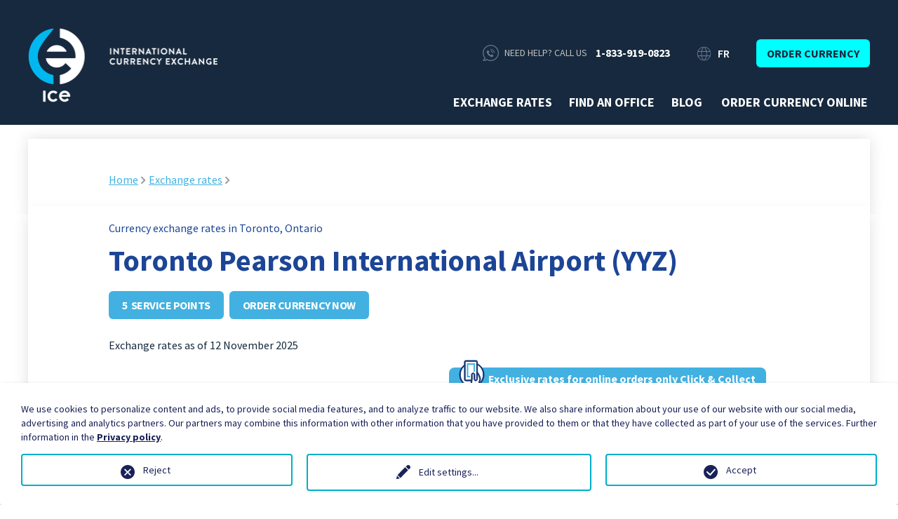

--- FILE ---
content_type: text/html; charset=utf-8
request_url: https://www.ice-canada.ca/en/exchange-rates/address/aeroport-international-toronto-pearson-yyz-1/rates/ratesTable/
body_size: 15333
content:
<!DOCTYPE html>
<html lang="en">
<head>

<meta charset="utf-8">
<!-- 
	Programmed by Toumoro

	This website is powered by TYPO3 - inspiring people to share!
	TYPO3 is a free open source Content Management Framework initially created by Kasper Skaarhoj and licensed under GNU/GPL.
	TYPO3 is copyright 1998-2019 of Kasper Skaarhoj. Extensions are copyright of their respective owners.
	Information and contribution at https://typo3.org/
-->

<base href="https://www.ice-canada.ca/">
<link rel="shortcut icon" href="/fileadmin/templates/css/images/favicon.ico" type="image/x-icon">

<meta name="generator" content="TYPO3 CMS">
<meta http-equiv="X-UA-Compatible" content="IE=edge">
<meta name="description" content="&quot;Exchange rates at ICE Canada. Buy or sell 27+ currencies online at the best rates. Pre-order now and pick up in 24h. Secure. Better than banks.&quot;">
<meta name="keywords" content="Over 27 currencies available on Click and Collect.">


<link rel="stylesheet" type="text/css" href="/typo3temp/assets/compressed/merged-7ab2c748abc857b441b3b39c72cfc205.css?1761589422" media="all">



<script src="/typo3temp/assets/compressed/merged-a900f85142965223dc8940c85750aa0e.js?1563298342" type="text/javascript"></script>


<script>
				const storageName = 'klaro';
				const cookieExpiresAfterDays = 365;
				let allServiceSettings = [];
				let consenTypeObj = {};
				let serviceSetting = {};
				let serviceName = {};
				let serviceIsTypeOfConsentMode = false;
			</script><script type="opt-in" data-type="text/javascript" data-name="google-tagmanager-1">
				(function(w,d,s,l,i){w[l]=w[l]||[];w[l].push({'gtm.start':
				new Date().getTime(),event:'gtm.js'});var f=d.getElementsByTagName(s)[0],
				j=d.createElement(s),dl=l!='dataLayer'?'&l='+l:'';j.async=true;j.src=
				'https://www.googletagmanager.com/gtm.js?id='+i+dl;f.parentNode.insertBefore(j,f);
				})(window,document,'script','dataLayer','GTM-M52WNF9');
			</script><!-- Facebook Pixel Code --><script type="opt-in" data-type="text/javascript" data-name="facebook-2">
        !function(f,b,e,v,n,t,s)
        {if(f.fbq)return;n=f.fbq=function(){n.callMethod?
            n.callMethod.apply(n,arguments):n.queue.push(arguments)};
            if(!f._fbq)f._fbq=n;n.push=n;n.loaded=!0;n.version='2.0';
            n.queue=[];t=b.createElement(e);t.async=!0;
            t.src=v;s=b.getElementsByTagName(e)[0];
            s.parentNode.insertBefore(t,s)}(window, document,'script',
            'https://connect.facebook.net/en_US/fbevents.js');
        fbq('init', '1768354903481647');
        fbq('track', 'PageView');
    </script><!-- End Facebook Pixel Code --><script type="opt-in" data-type="text/javascript" data-name="other-4"> // livechat
  window.__lc = window.__lc || {};
  window.__lc.license = 8604019;
  (function() {
    var lc = document.createElement('script'); lc.type = 'text/javascript'; lc.async = true;
    lc.src = ('https:' == document.location.protocol ? 'https://' : 'http://') + 'cdn.livechatinc.com/tracking.js';
    var s = document.getElementsByTagName('script')[0]; s.parentNode.insertBefore(lc, s);
  })();
</script>
	
<meta name="facebook-domain-verification" content="qyv9nfj7poytd2zzi3a14w4kzy93b9" /><meta name="msvalidate.01" content="FDFE5CFA50E5D3E253598289A8D978C8" /><meta name="viewport" content="width=device-width, initial-scale=1, minimum-scale=1, maximum-scale=1"><link rel="shortcut icon" href="/fileadmin/templates/css/images/favicon.ico">      <script type="application/ld+json">
      {
        "@context": "http://schema.org",
        "@type": "Corporation",
        "name": "ICE Canada",
        "alternateName": "International Currency Exchange Canada",
        "url": "https://www.ice-canada.ca/",
        "logo": "https://www.ice-canada.ca/fileadmin/templates/foundation-main_site/images/header-logo.png",
        "contactPoint": {
          "@type": "ContactPoint",
          "telephone": "+1-833-919-0823",
          "contactType": "customer service",
          "contactOption": "TollFree",
          "areaServed": "CA",
          "availableLanguage": ["English","French"]
        },
        "sameAs": "https://www.facebook.com/ICECURRENCY/"
      }
      </script><title>&nbsp;-&nbsp;&nbsp;-&nbsp;Currency exchange rates&nbsp;- ICE Canada</title><script type="text/javascript" src="https://maps.googleapis.com/maps/api/js?key=AIzaSyBShFntcSizgU9KKVdzyhx4Q4XCkpXqlQI"></script>
</head>
<body class="ice">
        <div id="fb-root"></div>
        <script>(function(d, s, id) {
          var js, fjs = d.getElementsByTagName(s)[0];
          if (d.getElementById(id)) return;
          js = d.createElement(s); js.id = id;
          js.src = "//connect.facebook.net/en_US/sdk.js#xfbml=1&version=v2.10";
          fjs.parentNode.insertBefore(js, fjs);
        }(document, 'script', 'facebook-jssdk'));</script>


    <header id="header">
    <div class="row">
        <div class="small-12 columns header-top-row">
            <div class="logo-container">
                <a href="/en/"><img src="/fileadmin/templates/foundation-main_site/images/img_icelogo_2019%402x.png" width="542" height="212"  class="header-logo"  alt="ICE International Currency Exchange" ></a>    
            </div>
            <div class="home-wrapper">


                <div class="home-phone-flag">
                    
                    <div class="home-phone-msg">
                    Need Help? Call us
                    </div>
                    <a class="homepage-phonelink" href="tel:18339190823">1-833-919-0823</a>
                </div>

                
                <div class="home-lang-selector"><span class="hidden"><a href="/en/exchange-rates/address/aeroport-international-toronto-pearson-yyz-1/rates/ratesTable/" hreflang="en-US">EN</a></span><a href="/fr/taux-de-change/address/aeroport-international-toronto-pearson-yyz-1/rates/ratesTable/" hreflang="fr-CA">FR</a><span class="hidden">ES</span></div>

                

                <div class="header-buy-sell show-for-medium">
                    <!-- TODO: make a ts menu out of these two -->
                    <a href="https://clickcollect.ice-canada.ca/en/" target="_blank" class="button button-sell">Order currency</a>
                    <!--
                        Pour le français, je recommande simplement "Acheter" et "Vendre"
                        puisque ajouter "des devises" à la fin va rendre les boutons
                        beaucoup trop longs et briser le layout
                    -->
                </div>
            </div>
        </div>
    </div>

    <div class="row">
        <div class="small-12 columns five-parts clearfix">
            <div class="main-menu clearfix"><a href="/en/order-currency-online/">Order currency online</a></div> 
            <div class="menu-toggle hide-for-medium">
                Menu <i class="fa fa-bars"></i>
            </div>
            <div class="menu-close hide-for-medium">
                Menu <i class="fa fa-times"></i>
            </div>
            <div class="second-menu clearfix">
                <div class="mobile-main-menu hide-for-medium"><a href="/en/order-currency-online/">Order currency online</a></div><div class="second-menu-main-links"><a href="/en/exchange-rates/">Exchange rates</a><a href="/en/find-an-office/">Find an office</a><div class="hide-for-medium"><a href="/en/about-ice/">About ICE</a><a href="/en/faq/">FAQ</a></div><a href="/en/news/">Blog</a></div> 

                <div class="mobile-menu-lower hide-for-medium bg-black clearfix">
                    <div class="dropdown-container">
                        <div class="select-dropdown">
                            <button class="button" type="button" data-toggle="mobile-country-dropdown">
                                <span class="dropdown-icon flag-icon">
                                    <img src="/fileadmin/mainsite/templates/images/flags/CA@2x.png" alt="Canada">
                                </span>
                                <span class="dropdown-text">Canada</span>
                                <i class="fa fa-angle-down" aria-hidden="true"></i>
                            </button>
                            <div class="dropdown-pane" id="mobile-country-dropdown" data-dropdown data-auto-focus="true"><a href="https://www.ice-ireland.com/"><span class="flag-icon"></span>Ireland</a><a href="http://www.iceamerica.com/"><span class="flag-icon"></span>United States</a></div>  
                        </div>
                    </div>

                    <div class="mobile-menu-social-links">
                        <span>Follow Us</span>
                        <div>
                            <a href="https://www.facebook.com/ICECURRENCYCANADA/" title="Facebook"><img src="/fileadmin/mainsite/templates/images/Facebook.png" width="66" height="64"   alt="Facebook" ></a>
                        </div>
                    </div>
                    <div class="mobile-menu-bottom-links">
                        <a href="/en/terms-of-service/">Terms of Service</a><a href="/en/privacy-policy/">Privacy Policy</a><a href="/en/legal/">Legal</a>
                    </div>
                </div>
            </div>
        </div>
    </div>
</header>

    
    
<div id="c883" class="frame frame-default frame-type-list frame-layout-0"><div class="bg-hero rates-hero no-overflow"><!-- Hero content --><div class="row"><div class="hero-wrapper box-shadowed"><div class="small-12 columns"><div class="hero-content"><div class="row"><div class="small-12 large-10 large-centered columns"><ul class="breadcrumb"><li><a href="/en/">Home</a><div class="ico-angle-right"></div></li><li><a href="/en/exchange-rates/">Exchange rates</a><div class="ico-angle-right"></div></li></ul></div></div></div></div></div></div></div><div class="row bg-white box-shadowed bg-white-layered branch-rates-wrapper"><div class="columns small-12 large-10 large-centered"><!--<h2>Your selected branch</h2>--><!-- 1912 : changed logic ok --><p class="rates-location-title">
            Currency exchange rates in Toronto, Ontario
        </p><div class="row"><div class="rates-branch-box address-info columns small-12"><div class="big-location-card branch-rates-card"><div class="big-location-content"><div class="branch-rates-main-info"><h2>Toronto Pearson International Airport (YYZ)</h2></div><div class="branch-rates-calls-to-action"><a class="button" href="/en/find-an-office/details/toronto-pearson-international-airport-yyz/">
    5&nbsp;
    
        service points
      
  </a><a class="button" target="_blank" href="https://clickcollect.ice-canada.ca/en/landing/addr/147/?tx_tmice_landing%5Boverride%5D=1&amp;tx_tmice_landing%5Bcontroller%5D=Currencyorder&amp;cHash=036111eb7c88d287a37eaae8dd852f09">
        Order currency now
      </a></div></div></div><div class="big-location-card box-shadowed modal-card reveal" id="branch-modal" data-reveal><div class="big-location-pic" style="background-image: url(/fileadmin/_processed_/2/4/csm_YYZT3INTDEP_7182dc7f97.png);"></div><div class="big-location-directions"><div class="big-location-map"><a target="_blank" href="http://maps.google.com/?q=6300%2C+Silver+Dart+Drive+Toronto+Ontario+L5P+1B2"><img src="/fileadmin/maps/147-big.png" alt="Directions"/></a></div><a class="big-location-tab" target="_blank" href="http://maps.google.com/?q=6300%2C+Silver+Dart+Drive+Toronto+Ontario+L5P+1B2"><img src="/fileadmin/templates/foundation-main_site/images/ico_direction_2x.png" alt="Directions icon">
            Directions
        </a></div><div class="big-location-content"><h3>Toronto Pearson International Airport (YYZ)</h3><p class="big-location-city">
            Toronto 
            ON, 
            Canada
        </p><p class="big-location-address"><a target="_blank" href="http://maps.google.com/?q=6300%2C+Silver+Dart+Drive+Toronto+Ontario+L5P+1B2">
                6300, Silver Dart Drive<br/>
                Toronto, Ontario<br/>
                L5P 1B2, Canada
                
            </a></p><a href="tel:+14167761311" class="button big-location-phone"><i class="fa" aria-hidden="true"></i>
            +14167761311
        </a><div class="big-location-hours"><strong>Opening hours:</strong>
                
                    
                            Wednesday : 4:00 AM-10:00 PM <br/>
                        
                
                    
                            Thursday : 4:00 AM-10:00 PM <br/>
                        
                
                    
                            Friday : 4:00 AM-10:00 PM <br/>
                        
                
                    
                            Saturday : 4:00 AM-10:00 PM <br/>
                        
                
                    
                            Sunday : 4:00 AM-10:00 PM <br/>
                        
                
                    
                            Monday : 4:00 AM-10:00 PM <br/>
                        
                
                    
                            Tuesday : 4:00 AM-10:00 PM <br/></div></div><button class="close-button" data-close aria-label="Close modal" type="button"><span aria-hidden="true">&times;</span></button></div></div></div><div id="date-taux" >Exchange rates as of 12 November 2025</div><div class="row"><div class="columns small-12"><div class="rates-table"><div class="rates-table-notice-wrapper"><div class="row"><div class="columns small-12 medium-6 show-for-medium">
            &nbsp;
        </div><div class="columns small-12 medium-6"><span class="rates-notice">
                Exclusive rates for online orders only Click &amp; Collect
            </span></div></div></div><!-- /.rates-table-head --><div class="rates-table-head"><div class="row"><div class="columns small-6 rates-table-head-currency-col"><h5>Popular currencies</h5><p>Exclusive rate with online reservation</p></div><div class="columns small-6 rates-table-head-rates-col"><h5 class="rightcol">Client buys at: <small>(Pays canadian $)</small></h5><h5 class="rightcol">Client sells at: <small>(Receives canadian $)</small></h5></div></div></div><!-- /.rates-table-head --><div class="rates-table-body"><ul><li class="row rates-table-row"><div class="columns small-6 rates-currency-col"><span class="rates-image"><img alt="Europe - Euro - EUR" src="/fileadmin/_processed_/5/1/csm_Euro_50_7738a4c6ac.jpg" width="44" height="30" /></span><span class="rates-text rates-value">Europe - Euro - EUR</span></div><div class="columns small-6 rates-sells-col"><div class="rates-sells-box"><div class="rates-sells-priceline"><div><!-- landing action --><a class="button toggle-hover" target="_blank" href="https://clickcollect.ice-canada.ca/en/landing/intent/buy/addr/147/curr/eur/?tx_tmice_landing%5Boverride%5D=1&amp;cHash=a27bc62862db38dff2a5618e66be4766">
                                                        Order
                                                </a><h6 class="rates-rate-head">Client buys at: <small>(Pays canadian $)</small></h6><span class="rates-rate">1 EUR = 1.735561 CAD</span><br><span class="rates-rate reverse-rate">1 CAD = 0.576182 EUR</span></div><div><!-- landing action --><a class="button toggle-hover" target="_blank" href="https://clickcollect.ice-canada.ca/en/landing/intent/sell/addr/147/curr/eur/?tx_tmice_landing%5Boverride%5D=1&amp;cHash=7d64201201726e3cac4a418b8af7a349">
                                                        Order
                                                </a><h6 class="rates-rate-head">Client sells at: <small>(Receives canadian $)</small></h6><span class="rates-rate">1 EUR = 1.524699 CAD</span><br><span class="rates-rate reverse-rate">1 CAD = 0.655867 EUR</span></div></div></div></div><!-- /.rates-sells-col --></li><!-- /.rates-table-row --><li class="row rates-table-row"><div class="columns small-6 rates-currency-col"><span class="rates-image"><img alt="Japan - Yen - JPY" src="/fileadmin/_processed_/f/d/csm_Japan_yen_2cbba03057.jpg" width="44" height="30" /></span><span class="rates-text rates-value">Japan - Yen - JPY</span></div><div class="columns small-6 rates-sells-col"><div class="rates-sells-box"><div class="rates-sells-priceline"><div><!-- landing action --><a class="button toggle-hover" target="_blank" href="https://clickcollect.ice-canada.ca/en/landing/intent/buy/addr/147/curr/jpy/?tx_tmice_landing%5Boverride%5D=1&amp;cHash=8c2df2082044d12ed25bf98a02902ead">
                                                        Order
                                                </a><h6 class="rates-rate-head">Client buys at: <small>(Pays canadian $)</small></h6><span class="rates-rate">1 JPY = 0.009860 CAD</span><br><span class="rates-rate reverse-rate">1 CAD = 101.418438 JPY</span></div><div><!-- landing action --><a class="button toggle-hover" target="_blank" href="https://clickcollect.ice-canada.ca/en/landing/intent/sell/addr/147/curr/jpy/?tx_tmice_landing%5Boverride%5D=1&amp;cHash=b97411c08e3a8e3c2c0efdc08c222471">
                                                        Order
                                                </a><h6 class="rates-rate-head">Client sells at: <small>(Receives canadian $)</small></h6><span class="rates-rate">1 JPY = 0.008322 CAD</span><br><span class="rates-rate reverse-rate">1 CAD = 120.158802 JPY</span></div></div></div></div><!-- /.rates-sells-col --></li><!-- /.rates-table-row --><li class="row rates-table-row"><div class="columns small-6 rates-currency-col"><span class="rates-image"><img alt="Costa Rica - Colon - CRC" src="/fileadmin/_processed_/9/b/csm_Costa_Rica_38d081a70d.png" width="44" height="30" /></span><span class="rates-text rates-value">Costa Rica - Colon - CRC</span></div><div class="columns small-6 rates-sells-col"><div class="rates-sells-box"><div class="rates-sells-priceline"><div><!-- landing action --><a class="button toggle-hover" target="_blank" href="https://clickcollect.ice-canada.ca/en/landing/intent/buy/addr/147/curr/crc/?tx_tmice_landing%5Boverride%5D=1&amp;cHash=cac26da44bf3c3a7990739bd7cd37e8c">
                                                        Order
                                                </a><h6 class="rates-rate-head">Client buys at: <small>(Pays canadian $)</small></h6><span class="rates-rate">1 CRC = 0.003210 CAD</span><br><span class="rates-rate reverse-rate">1 CAD = 311.560451 CRC</span></div><div><!-- landing action --><a class="button toggle-hover" target="_blank" href="https://clickcollect.ice-canada.ca/en/landing/intent/sell/addr/147/curr/crc/?tx_tmice_landing%5Boverride%5D=1&amp;cHash=d4022434203a94dd6beeebae74d3d8bd">
                                                        Order
                                                </a><h6 class="rates-rate-head">Client sells at: <small>(Receives canadian $)</small></h6><span class="rates-rate">1 CRC = 0.002372 CAD</span><br><span class="rates-rate reverse-rate">1 CAD = 421.522962 CRC</span></div></div></div></div><!-- /.rates-sells-col --></li><!-- /.rates-table-row --><li class="row rates-table-row"><div class="columns small-6 rates-currency-col"><span class="rates-image"><img alt="Dom. Rep. - Pesos - DOP" src="/fileadmin/_processed_/6/e/csm_Dom_Rep_Bills_66c251f1e0.jpg" width="44" height="30" /></span><span class="rates-text rates-value">Dom. Rep. - Pesos - DOP</span></div><div class="columns small-6 rates-sells-col"><div class="rates-sells-box"><div class="rates-sells-priceline"><div><!-- landing action --><a class="button toggle-hover" target="_blank" href="https://clickcollect.ice-canada.ca/en/landing/intent/buy/addr/147/curr/dop/?tx_tmice_landing%5Boverride%5D=1&amp;cHash=3a14add2e1f29dc31ca6193aa7a3647c">
                                                        Order
                                                </a><h6 class="rates-rate-head">Client buys at: <small>(Pays canadian $)</small></h6><span class="rates-rate">1 DOP = 0.025072 CAD</span><br><span class="rates-rate reverse-rate">1 CAD = 39.884654 DOP</span></div><div><!-- landing action --><a class="button toggle-hover" target="_blank" href="https://clickcollect.ice-canada.ca/en/landing/intent/sell/addr/147/curr/dop/?tx_tmice_landing%5Boverride%5D=1&amp;cHash=dedb894c706a74c4035a773e1fd5aefd">
                                                        Order
                                                </a><h6 class="rates-rate-head">Client sells at: <small>(Receives canadian $)</small></h6><span class="rates-rate">1 DOP = 0.018532 CAD</span><br><span class="rates-rate reverse-rate">1 CAD = 53.961590 DOP</span></div></div></div></div><!-- /.rates-sells-col --></li><!-- /.rates-table-row --><li class="row rates-table-row"><div class="columns small-6 rates-currency-col"><span class="rates-image"><img alt="Mexico - Pesos - MXN" src="/fileadmin/_processed_/b/7/csm_Billet_ellargie_5da54106ed.png" width="44" height="30" /></span><span class="rates-text rates-value">Mexico - Pesos - MXN</span></div><div class="columns small-6 rates-sells-col"><div class="rates-sells-box"><div class="rates-sells-priceline"><div><!-- landing action --><a class="button toggle-hover" target="_blank" href="https://clickcollect.ice-canada.ca/en/landing/intent/buy/addr/147/curr/mxn/?tx_tmice_landing%5Boverride%5D=1&amp;cHash=71a2ee1724b31007293ecfef0d5a3e95">
                                                        Order
                                                </a><h6 class="rates-rate-head">Client buys at: <small>(Pays canadian $)</small></h6><span class="rates-rate">1 MXN = 0.088049 CAD</span><br><span class="rates-rate reverse-rate">1 CAD = 11.357364 MXN</span></div><div><!-- landing action --><a class="button toggle-hover" target="_blank" href="https://clickcollect.ice-canada.ca/en/landing/intent/sell/addr/147/curr/mxn/?tx_tmice_landing%5Boverride%5D=1&amp;cHash=465f46c245cd4731678771e3d4de49f9">
                                                        Order
                                                </a><h6 class="rates-rate-head">Client sells at: <small>(Receives canadian $)</small></h6><span class="rates-rate">1 MXN = 0.068908 CAD</span><br><span class="rates-rate reverse-rate">1 CAD = 14.512187 MXN</span></div></div></div></div><!-- /.rates-sells-col --></li><!-- /.rates-table-row --><li class="row rates-table-row"><div class="columns small-6 rates-currency-col"><span class="rates-image"><img alt="UK - Pound - GBP" src="/fileadmin/_processed_/1/b/csm_lIVRES_anglaise_41cee9d83c.jpg" width="44" height="30" /></span><span class="rates-text rates-value">UK - Pound - GBP</span></div><div class="columns small-6 rates-sells-col"><div class="rates-sells-box"><div class="rates-sells-priceline"><div><!-- landing action --><a class="button toggle-hover" target="_blank" href="https://clickcollect.ice-canada.ca/en/landing/intent/buy/addr/147/curr/gbp/?tx_tmice_landing%5Boverride%5D=1&amp;cHash=089950608f939b7091db42fe83ecf89d">
                                                        Order
                                                </a><h6 class="rates-rate-head">Client buys at: <small>(Pays canadian $)</small></h6><span class="rates-rate">1 GBP = 1.964220 CAD</span><br><span class="rates-rate reverse-rate">1 CAD = 0.509108 GBP</span></div><div><!-- landing action --><a class="button toggle-hover" target="_blank" href="https://clickcollect.ice-canada.ca/en/landing/intent/sell/addr/147/curr/gbp/?tx_tmice_landing%5Boverride%5D=1&amp;cHash=f1faf51465d002c04fa15e38269a75d0">
                                                        Order
                                                </a><h6 class="rates-rate-head">Client sells at: <small>(Receives canadian $)</small></h6><span class="rates-rate">1 GBP = 1.725577 CAD</span><br><span class="rates-rate reverse-rate">1 CAD = 0.579516 GBP</span></div></div></div></div><!-- /.rates-sells-col --></li><!-- /.rates-table-row --><li class="row rates-table-row"><div class="columns small-6 rates-currency-col"><span class="rates-image"><img alt="USA - Dollar - USD" src="/fileadmin/_processed_/6/b/csm_US%402x_d90688015e.png" width="44" height="30" /></span><span class="rates-text rates-value">USA - Dollar - USD</span></div><div class="columns small-6 rates-sells-col"><span class="best-rate-flag">Best rate</span><div class="rates-sells-box"><div class="rates-sells-priceline"><div><!-- landing action --><a class="button toggle-hover" target="_blank" href="https://clickcollect.ice-canada.ca/en/landing/intent/buy/addr/147/curr/usd/?tx_tmice_landing%5Boverride%5D=1&amp;cHash=52f5e130eb152f169b460297c79b9970">
                                                        Order
                                                </a><h6 class="rates-rate-head">Client buys at: <small>(Pays canadian $)</small></h6><span class="rates-rate">1 USD = 1.485964 CAD</span><br><span class="rates-rate reverse-rate">1 CAD = 0.672964 USD</span></div><div><!-- landing action --><a class="button toggle-hover" target="_blank" href="https://clickcollect.ice-canada.ca/en/landing/intent/sell/addr/147/curr/usd/?tx_tmice_landing%5Boverride%5D=1&amp;cHash=4d7740bd2e2d882d96fda7a43b7c5df2">
                                                        Order
                                                </a><h6 class="rates-rate-head">Client sells at: <small>(Receives canadian $)</small></h6><span class="rates-rate">1 USD = 1.331760 CAD</span><br><span class="rates-rate reverse-rate">1 CAD = 0.750886 USD</span></div></div></div></div><!-- /.rates-sells-col --></li><!-- /.rates-table-row --></ul><p class="rates-fine-print">
        
                    *Orders placed by phone and/or directly at the counter
                    may have different rates and fees may apply.
                
    </p></div><!-- /.rates-table-body --></div><!-- /.rates-table --><div class="rates-table" style="display: none;"><!-- Other currencies --><div class="rates-table-head"><div class="row"><div class="columns small-6 rates-table-head-currency-col"><h5>Other currencies</h5><p>Exclusive rate with online reservation</p></div><div class="columns small-6 rates-table-head-rates-col"><h5 class="rightcol">Client buys at: <small>(Pays canadian $)</small></h5><h5 class="rightcol">Client sells at: <small>(Receives canadian $)</small></h5></div></div></div><!-- /.rates-table-head --><div class="rates-table-body"><ul><li class="row rates-table-row"><div class="columns small-6 rates-currency-col"><span class="rates-image"><img alt="Australia - Dollar - AUD" src="/fileadmin/_processed_/f/a/csm_Australia_215bb3fca3.png" width="44" height="30" /></span><span class="rates-text rates-value">Australia - Dollar - AUD</span></div><div class="columns small-6 rates-sells-col"><div class="rates-sells-box"><div class="rates-sells-priceline"><div><!-- landing action --><a class="button toggle-hover" target="_blank" href="https://clickcollect.ice-canada.ca/en/landing/intent/buy/addr/147/curr/aud/?tx_tmice_landing%5Boverride%5D=1&amp;cHash=f22367e620e5d89ed7200e559002acfe">
                                                        Order
                                                </a><h6 class="rates-rate-head">Client buys at: <small>(Pays canadian $)</small></h6><span class="rates-rate">1 AUD = 1.007754 CAD</span><br><span class="rates-rate reverse-rate">1 CAD = 0.992306 AUD</span></div><div><!-- landing action --><a class="button toggle-hover" target="_blank" href="https://clickcollect.ice-canada.ca/en/landing/intent/sell/addr/147/curr/aud/?tx_tmice_landing%5Boverride%5D=1&amp;cHash=d53ed23b15f2dda7338673c2cd3bb9a3">
                                                        Order
                                                </a><h6 class="rates-rate-head">Client sells at: <small>(Receives canadian $)</small></h6><span class="rates-rate">1 AUD = 0.824526 CAD</span><br><span class="rates-rate reverse-rate">1 CAD = 1.212818 AUD</span></div></div></div></div><!-- /.rates-sells-col --></li><!-- /.rates-table-row --><li class="row rates-table-row"><div class="columns small-6 rates-currency-col"><span class="rates-image"><img alt="Barbados - Dollars - BBD" src="/fileadmin/_processed_/e/1/csm_Barbados_819dfd1a10.png" width="44" height="30" /></span><span class="rates-text rates-value">Barbados - Dollars - BBD</span></div><div class="columns small-6 rates-sells-col"><div class="rates-sells-box"><div class="rates-sells-priceline"><div><!-- landing action --><a class="button toggle-hover" target="_blank" href="https://clickcollect.ice-canada.ca/en/landing/intent/buy/addr/147/curr/bbd/?tx_tmice_landing%5Boverride%5D=1&amp;cHash=0af5f11c0f6e234ece5c1ab16697efcf">
                                                        Order
                                                </a><h6 class="rates-rate-head">Client buys at: <small>(Pays canadian $)</small></h6><span class="rates-rate">1 BBD = 0.806065 CAD</span><br><span class="rates-rate reverse-rate">1 CAD = 1.240595 BBD</span></div><div><!-- landing action --><a class="button toggle-hover" target="_blank" href="https://clickcollect.ice-canada.ca/en/landing/intent/sell/addr/147/curr/bbd/?tx_tmice_landing%5Boverride%5D=1&amp;cHash=510565bbffad803ece5ca09d936725b8">
                                                        Order
                                                </a><h6 class="rates-rate-head">Client sells at: <small>(Receives canadian $)</small></h6><span class="rates-rate">1 BBD = 0.595787 CAD</span><br><span class="rates-rate reverse-rate">1 CAD = 1.678452 BBD</span></div></div></div></div><!-- /.rates-sells-col --></li><!-- /.rates-table-row --><li class="row rates-table-row"><div class="columns small-6 rates-currency-col"><span class="rates-image"><img alt="Brazil - Real - BRL" src="/fileadmin/_processed_/5/2/csm_Brazil_0d1d23956c.png" width="44" height="30" /></span><span class="rates-text rates-value">Brazil - Real - BRL</span></div><div class="columns small-6 rates-sells-col"><div class="rates-sells-box"><div class="rates-sells-priceline"><div><!-- landing action --><a class="button toggle-hover" target="_blank" href="https://clickcollect.ice-canada.ca/en/landing/intent/buy/addr/147/curr/brl/?tx_tmice_landing%5Boverride%5D=1&amp;cHash=6b268155251c46e5d35b6fa3dba95803">
                                                        Order
                                                </a><h6 class="rates-rate-head">Client buys at: <small>(Pays canadian $)</small></h6><span class="rates-rate">1 BRL = 0.304330 CAD</span><br><span class="rates-rate reverse-rate">1 CAD = 3.285904 BRL</span></div><div><!-- landing action --><a class="button toggle-hover" target="_blank" href="https://clickcollect.ice-canada.ca/en/landing/intent/sell/addr/147/curr/brl/?tx_tmice_landing%5Boverride%5D=1&amp;cHash=6a6da183b2a9436fd7dce7b02fe84150">
                                                        Order
                                                </a><h6 class="rates-rate-head">Client sells at: <small>(Receives canadian $)</small></h6><span class="rates-rate">1 BRL = 0.224940 CAD</span><br><span class="rates-rate reverse-rate">1 CAD = 4.445635 BRL</span></div></div></div></div><!-- /.rates-sells-col --></li><!-- /.rates-table-row --><li class="row rates-table-row"><div class="columns small-6 rates-currency-col"><span class="rates-image"><img alt="Chile - Pesos - CLP" src="/fileadmin/_processed_/e/7/csm_Chile_fc7b8080b5.png" width="44" height="30" /></span><span class="rates-text rates-value">Chile - Pesos - CLP</span></div><div class="columns small-6 rates-sells-col"><div class="rates-sells-box"><div class="rates-sells-priceline"><div><!-- landing action --><a class="button toggle-hover" target="_blank" href="https://clickcollect.ice-canada.ca/en/landing/intent/buy/addr/147/curr/clp/?tx_tmice_landing%5Boverride%5D=1&amp;cHash=9e91d2aa5a810b065fa62df198ed106f">
                                                        Order
                                                </a><h6 class="rates-rate-head">Client buys at: <small>(Pays canadian $)</small></h6><span class="rates-rate">1 CLP = 0.001727 CAD</span><br><span class="rates-rate reverse-rate">1 CAD = 578.938227 CLP</span></div><div><!-- landing action --><a class="button toggle-hover" target="_blank" href="https://clickcollect.ice-canada.ca/en/landing/intent/sell/addr/147/curr/clp/?tx_tmice_landing%5Boverride%5D=1&amp;cHash=87eab85627308ea2f83859be57ca32d6">
                                                        Order
                                                </a><h6 class="rates-rate-head">Client sells at: <small>(Receives canadian $)</small></h6><span class="rates-rate">1 CLP = 0.001277 CAD</span><br><span class="rates-rate reverse-rate">1 CAD = 783.269366 CLP</span></div></div></div></div><!-- /.rates-sells-col --></li><!-- /.rates-table-row --><li class="row rates-table-row"><div class="columns small-6 rates-currency-col"><span class="rates-image"><img alt="China - Yuan - CNY" src="/fileadmin/_processed_/4/e/csm_China_4e5bd6b822.png" width="44" height="30" /></span><span class="rates-text rates-value">China - Yuan - CNY</span></div><div class="columns small-6 rates-sells-col"><div class="rates-sells-box"><div class="rates-sells-priceline"><div><!-- landing action --><a class="button toggle-hover" target="_blank" href="https://clickcollect.ice-canada.ca/en/landing/intent/buy/addr/147/curr/cny/?tx_tmice_landing%5Boverride%5D=1&amp;cHash=c2d5a8fc4d8bfeeb9d631c361986cc8e">
                                                        Order
                                                </a><h6 class="rates-rate-head">Client buys at: <small>(Pays canadian $)</small></h6><span class="rates-rate">1 CNY = 0.218687 CAD</span><br><span class="rates-rate reverse-rate">1 CAD = 4.572753 CNY</span></div><div><!-- landing action --><a class="button toggle-hover" target="_blank" href="https://clickcollect.ice-canada.ca/en/landing/intent/sell/addr/147/curr/cny/?tx_tmice_landing%5Boverride%5D=1&amp;cHash=91e60b5670658999fdd5cc4cbd441a56">
                                                        Order
                                                </a><h6 class="rates-rate-head">Client sells at: <small>(Receives canadian $)</small></h6><span class="rates-rate">1 CNY = 0.173373 CAD</span><br><span class="rates-rate reverse-rate">1 CAD = 5.767904 CNY</span></div></div></div></div><!-- /.rates-sells-col --></li><!-- /.rates-table-row --><li class="row rates-table-row"><div class="columns small-6 rates-currency-col"><span class="rates-image"><img alt="Colombia - Pesos - COP" src="/fileadmin/_processed_/e/f/csm_Colombia_94ce8cb87e.png" width="44" height="30" /></span><span class="rates-text rates-value">Colombia - Pesos - COP</span></div><div class="columns small-6 rates-sells-col"><div class="rates-sells-box"><div class="rates-sells-priceline"><div><!-- landing action --><a class="button toggle-hover" target="_blank" href="https://clickcollect.ice-canada.ca/en/landing/intent/buy/addr/147/curr/cop/?tx_tmice_landing%5Boverride%5D=1&amp;cHash=3e8081170f8fd45c2ae0aea94a35d052">
                                                        Order
                                                </a><h6 class="rates-rate-head">Client buys at: <small>(Pays canadian $)</small></h6><span class="rates-rate">1 COP = 0.000440 CAD</span><br><span class="rates-rate reverse-rate">1 CAD = 2273.140571 COP</span></div><div><!-- landing action --><a class="button toggle-hover" target="_blank" href="https://clickcollect.ice-canada.ca/en/landing/intent/sell/addr/147/curr/cop/?tx_tmice_landing%5Boverride%5D=1&amp;cHash=81e6b7e1a4425d88efeff714daa8948b">
                                                        Order
                                                </a><h6 class="rates-rate-head">Client sells at: <small>(Receives canadian $)</small></h6><span class="rates-rate">1 COP = 0.000320 CAD</span><br><span class="rates-rate reverse-rate">1 CAD = 3128.911139 COP</span></div></div></div></div><!-- /.rates-sells-col --></li><!-- /.rates-table-row --><li class="row rates-table-row"><div class="columns small-6 rates-currency-col"><span class="rates-image"><img alt="Czech Rep. - Korun - CZK" src="/fileadmin/_processed_/2/d/csm_Czech_3f3c118175.png" width="44" height="30" /></span><span class="rates-text rates-value">Czech Rep. - Korun - CZK</span></div><div class="columns small-6 rates-sells-col"><div class="rates-sells-box"><div class="rates-sells-priceline"><div><!-- landing action --><a class="button toggle-hover" target="_blank" href="https://clickcollect.ice-canada.ca/en/landing/intent/buy/addr/147/curr/czk/?tx_tmice_landing%5Boverride%5D=1&amp;cHash=4a9647b6319f4b760b1272c92bc96ea7">
                                                        Order
                                                </a><h6 class="rates-rate-head">Client buys at: <small>(Pays canadian $)</small></h6><span class="rates-rate">1 CZK = 0.076950 CAD</span><br><span class="rates-rate reverse-rate">1 CAD = 12.995460 CZK</span></div><div><!-- landing action --><a class="button toggle-hover" target="_blank" href="https://clickcollect.ice-canada.ca/en/landing/intent/sell/addr/147/curr/czk/?tx_tmice_landing%5Boverride%5D=1&amp;cHash=43ab88e341d4ae23d036ff9d398b3ad3">
                                                        Order
                                                </a><h6 class="rates-rate-head">Client sells at: <small>(Receives canadian $)</small></h6><span class="rates-rate">1 CZK = 0.060222 CAD</span><br><span class="rates-rate reverse-rate">1 CAD = 16.605310 CZK</span></div></div></div></div><!-- /.rates-sells-col --></li><!-- /.rates-table-row --><li class="row rates-table-row"><div class="columns small-6 rates-currency-col"><span class="rates-image"><img alt="Denmark - Krone -DKK" src="/fileadmin/_processed_/8/5/csm_Denmark_8cf70d6209.png" width="44" height="30" /></span><span class="rates-text rates-value">Denmark - Krone -DKK</span></div><div class="columns small-6 rates-sells-col"><div class="rates-sells-box"><div class="rates-sells-priceline"><div><!-- landing action --><a class="button toggle-hover" target="_blank" href="https://clickcollect.ice-canada.ca/en/landing/intent/buy/addr/147/curr/dkk/?tx_tmice_landing%5Boverride%5D=1&amp;cHash=a08420a32f0b9e5b0f6b8793a3ad8fd4">
                                                        Order
                                                </a><h6 class="rates-rate-head">Client buys at: <small>(Pays canadian $)</small></h6><span class="rates-rate">1 DKK = 0.249798 CAD</span><br><span class="rates-rate reverse-rate">1 CAD = 4.003228 DKK</span></div><div class="disabled" disabled><a class="disabled-info-icon"><i class="fa fa-info-circle"></i></a><h6 class="rates-rate-head">Client sells at: <small>(Receives canadian $)</small></h6><span class="rates-rate">1 DKK = 0.195494 CAD</span><br><span class="rates-rate reverse-rate">1 CAD = 5.115236 DKK</span></div></div></div></div><!-- /.rates-sells-col --></li><!-- /.rates-table-row --><li class="row rates-table-row"><div class="columns small-6 rates-currency-col"><span class="rates-image"><img alt="East Caribbean - Dollar - XCD" src="/fileadmin/_processed_/7/c/csm_ECT_523f607821.png" width="44" height="30" /></span><span class="rates-text rates-value">East Caribbean - Dollar - XCD</span></div><div class="columns small-6 rates-sells-col"><div class="rates-sells-box"><div class="rates-sells-priceline"><div class="disabled" disabled><p class="disabled-info-icon"><i class="fa fa-info-circle"></i></p><h6 class="rates-rate-head">Client buys at: <small>(Pays canadian $)</small></h6><span class="rates-rate">1 XCD = 0.595582 CAD</span><br><span class="rates-rate reverse-rate">1 CAD = 1.679031 XCD</span></div><div><!-- landing action --><a class="button toggle-hover" target="_blank" href="https://clickcollect.ice-canada.ca/en/landing/intent/sell/addr/147/curr/xcd/?tx_tmice_landing%5Boverride%5D=1&amp;cHash=fc00de805b6060d0db0c5082f203857e">
                                                        Order
                                                </a><h6 class="rates-rate-head">Client sells at: <small>(Receives canadian $)</small></h6><span class="rates-rate">1 XCD = 0.440212 CAD</span><br><span class="rates-rate reverse-rate">1 CAD = 2.271630 XCD</span></div></div></div></div><!-- /.rates-sells-col --><div class="wrapper-currencySubscribe"><div class="currencySubscribe" id="currencySubscribe-82-sell"><div class="invite"><a href="javascript:void(0)" 
       data-currency="82" 
       data-interestedby="sell" 
       data-address="147"
       data-lang="0"
       data-pageid="64">
      Send me an email when the currency is back
    </a></div><div class="form"></div></div></div><!-- /.wrapper-currencySubscribe --></li><!-- /.rates-table-row --><li class="row rates-table-row"><div class="columns small-6 rates-currency-col"><span class="rates-image"><img alt="Fiji - Dollar - FJD" src="/fileadmin/_processed_/7/5/csm_Fiji_4fe9e5bd2b.png" width="44" height="30" /></span><span class="rates-text rates-value">Fiji - Dollar - FJD</span></div><div class="columns small-6 rates-sells-col"><div class="rates-sells-box"><div class="rates-sells-priceline"><div><!-- landing action --><a class="button toggle-hover" target="_blank" href="https://clickcollect.ice-canada.ca/en/landing/intent/buy/addr/147/curr/fjd/?tx_tmice_landing%5Boverride%5D=1&amp;cHash=f1a1fd18cb34b83d66ea7e79eefd1964">
                                                        Order
                                                </a><h6 class="rates-rate-head">Client buys at: <small>(Pays canadian $)</small></h6><span class="rates-rate">1 FJD = 0.707578 CAD</span><br><span class="rates-rate reverse-rate">1 CAD = 1.413272 FJD</span></div><div><!-- landing action --><a class="button toggle-hover" target="_blank" href="https://clickcollect.ice-canada.ca/en/landing/intent/sell/addr/147/curr/fjd/?tx_tmice_landing%5Boverride%5D=1&amp;cHash=017fc4c7fdb1fce7f9899a0e08bbe1ce">
                                                        Order
                                                </a><h6 class="rates-rate-head">Client sells at: <small>(Receives canadian $)</small></h6><span class="rates-rate">1 FJD = 0.546065 CAD</span><br><span class="rates-rate reverse-rate">1 CAD = 1.831282 FJD</span></div></div></div></div><!-- /.rates-sells-col --></li><!-- /.rates-table-row --><li class="row rates-table-row"><div class="columns small-6 rates-currency-col"><span class="rates-image"><img alt="Guatemala - Quetzal - GTQ" src="/fileadmin/_processed_/4/a/csm_Guatemala_8177b2dae7.png" width="44" height="30" /></span><span class="rates-text rates-value">Guatemala - Quetzal - GTQ</span></div><div class="columns small-6 rates-sells-col"><div class="rates-sells-box"><div class="rates-sells-priceline"><div><!-- landing action --><a class="button toggle-hover" target="_blank" href="https://clickcollect.ice-canada.ca/en/landing/intent/buy/addr/147/curr/gtq/?tx_tmice_landing%5Boverride%5D=1&amp;cHash=4d6846055588fbdaf580ae92ea546a41">
                                                        Order
                                                </a><h6 class="rates-rate-head">Client buys at: <small>(Pays canadian $)</small></h6><span class="rates-rate">1 GTQ = 0.210370 CAD</span><br><span class="rates-rate reverse-rate">1 CAD = 4.753541 GTQ</span></div><div><!-- landing action --><a class="button toggle-hover" target="_blank" href="https://clickcollect.ice-canada.ca/en/landing/intent/sell/addr/147/curr/gtq/?tx_tmice_landing%5Boverride%5D=1&amp;cHash=5a7e1b32cdac6e98cf0341cccee8b40f">
                                                        Order
                                                </a><h6 class="rates-rate-head">Client sells at: <small>(Receives canadian $)</small></h6><span class="rates-rate">1 GTQ = 0.155491 CAD</span><br><span class="rates-rate reverse-rate">1 CAD = 6.431261 GTQ</span></div></div></div></div><!-- /.rates-sells-col --></li><!-- /.rates-table-row --><li class="row rates-table-row"><div class="columns small-6 rates-currency-col"><span class="rates-image"><img alt="Hong Kong - Dollar - HKD" src="/fileadmin/_processed_/f/3/csm_Hong_Kong_dbb9ea11b0.png" width="44" height="30" /></span><span class="rates-text rates-value">Hong Kong - Dollar - HKD</span></div><div class="columns small-6 rates-sells-col"><div class="rates-sells-box"><div class="rates-sells-priceline"><div><!-- landing action --><a class="button toggle-hover" target="_blank" href="https://clickcollect.ice-canada.ca/en/landing/intent/buy/addr/147/curr/hkd/?tx_tmice_landing%5Boverride%5D=1&amp;cHash=bbdaf51b9511ab42313c38d98c8a05e9">
                                                        Order
                                                </a><h6 class="rates-rate-head">Client buys at: <small>(Pays canadian $)</small></h6><span class="rates-rate">1 HKD = 0.200244 CAD</span><br><span class="rates-rate reverse-rate">1 CAD = 4.993907 HKD</span></div><div><!-- landing action --><a class="button toggle-hover" target="_blank" href="https://clickcollect.ice-canada.ca/en/landing/intent/sell/addr/147/curr/hkd/?tx_tmice_landing%5Boverride%5D=1&amp;cHash=cfb8245a8889d92a5aad61330ca329fe">
                                                        Order
                                                </a><h6 class="rates-rate-head">Client sells at: <small>(Receives canadian $)</small></h6><span class="rates-rate">1 HKD = 0.158752 CAD</span><br><span class="rates-rate reverse-rate">1 CAD = 6.299133 HKD</span></div></div></div></div><!-- /.rates-sells-col --></li><!-- /.rates-table-row --><li class="row rates-table-row"><div class="columns small-6 rates-currency-col"><span class="rates-image"><img alt="Hungary - Forint - HUF" src="/fileadmin/_processed_/c/e/csm_Hungary_f992f8ff09.png" width="44" height="30" /></span><span class="rates-text rates-value">Hungary - Forint - HUF</span></div><div class="columns small-6 rates-sells-col"><div class="rates-sells-box"><div class="rates-sells-priceline"><div><!-- landing action --><a class="button toggle-hover" target="_blank" href="https://clickcollect.ice-canada.ca/en/landing/intent/buy/addr/147/curr/huf/?tx_tmice_landing%5Boverride%5D=1&amp;cHash=8f38a8319949178a082fd2b8dae8d0a8">
                                                        Order
                                                </a><h6 class="rates-rate-head">Client buys at: <small>(Pays canadian $)</small></h6><span class="rates-rate">1 HUF = 0.004843 CAD</span><br><span class="rates-rate reverse-rate">1 CAD = 206.498508 HUF</span></div><div><!-- landing action --><a class="button toggle-hover" target="_blank" href="https://clickcollect.ice-canada.ca/en/landing/intent/sell/addr/147/curr/huf/?tx_tmice_landing%5Boverride%5D=1&amp;cHash=f9229d6d26e3abeb18d0264e5895a123">
                                                        Order
                                                </a><h6 class="rates-rate-head">Client sells at: <small>(Receives canadian $)</small></h6><span class="rates-rate">1 HUF = 0.003579 CAD</span><br><span class="rates-rate reverse-rate">1 CAD = 279.380334 HUF</span></div></div></div></div><!-- /.rates-sells-col --></li><!-- /.rates-table-row --><li class="row rates-table-row"><div class="columns small-6 rates-currency-col"><span class="rates-image"><img alt="Iceland - Krona - ISK" src="/fileadmin/_processed_/d/9/csm_Iceland_19b67d1e35.png" width="44" height="30" /></span><span class="rates-text rates-value">Iceland - Krona - ISK</span></div><div class="columns small-6 rates-sells-col"><div class="rates-sells-box"><div class="rates-sells-priceline"><div><!-- landing action --><a class="button toggle-hover" target="_blank" href="https://clickcollect.ice-canada.ca/en/landing/intent/buy/addr/147/curr/isk/?tx_tmice_landing%5Boverride%5D=1&amp;cHash=82afc5d9ae7cd81cb019f2358ff7c1ef">
                                                        Order
                                                </a><h6 class="rates-rate-head">Client buys at: <small>(Pays canadian $)</small></h6><span class="rates-rate">1 ISK = 0.012689 CAD</span><br><span class="rates-rate reverse-rate">1 CAD = 78.807796 ISK</span></div><div><!-- landing action --><a class="button toggle-hover" target="_blank" href="https://clickcollect.ice-canada.ca/en/landing/intent/sell/addr/147/curr/isk/?tx_tmice_landing%5Boverride%5D=1&amp;cHash=9efd8e0f546116719e2d4d81b060124b">
                                                        Order
                                                </a><h6 class="rates-rate-head">Client sells at: <small>(Receives canadian $)</small></h6><span class="rates-rate">1 ISK = 0.009379 CAD</span><br><span class="rates-rate reverse-rate">1 CAD = 106.622312 ISK</span></div></div></div></div><!-- /.rates-sells-col --></li><!-- /.rates-table-row --><li class="row rates-table-row"><div class="columns small-6 rates-currency-col"><span class="rates-image"><img alt="India - Rupee - INR" src="/fileadmin/_processed_/7/a/csm_India_552be13913.png" width="44" height="30" /></span><span class="rates-text rates-value">India - Rupee - INR</span></div><div class="columns small-6 rates-sells-col"><div class="rates-sells-box"><div class="rates-sells-priceline"><div class="disabled" disabled><p class="disabled-info-icon"><i class="fa fa-info-circle"></i></p><h6 class="rates-rate-head">Client buys at: <small>(Pays canadian $)</small></h6><span class="rates-rate">1 INR = 0.018196 CAD</span><br><span class="rates-rate reverse-rate">1 CAD = 54.955774 INR</span></div><div class="disabled" disabled><a class="disabled-info-icon"><i class="fa fa-info-circle"></i></a><h6 class="rates-rate-head">Client sells at: <small>(Receives canadian $)</small></h6><span class="rates-rate">1 INR = 0.013450 CAD</span><br><span class="rates-rate reverse-rate">1 CAD = 74.351930 INR</span></div></div></div></div><!-- /.rates-sells-col --><div class="wrapper-currencySubscribe"><div class="currencySubscribe" id="currencySubscribe-90-both"><div class="invite"><a href="javascript:void(0)" 
       data-currency="90" 
       data-interestedby="both" 
       data-address="147"
       data-lang="0"
       data-pageid="64">
      Send me an email when the currency is back
    </a></div><div class="form"></div></div></div><!-- /.wrapper-currencySubscribe --></li><!-- /.rates-table-row --><li class="row rates-table-row"><div class="columns small-6 rates-currency-col"><span class="rates-image"><img alt="Indonesia - Rupiah - IDR" src="/fileadmin/_processed_/0/a/csm_Indonesia_e0b5eb53a7.png" width="44" height="30" /></span><span class="rates-text rates-value">Indonesia - Rupiah - IDR</span></div><div class="columns small-6 rates-sells-col"><div class="rates-sells-box"><div class="rates-sells-priceline"><div><!-- landing action --><a class="button toggle-hover" target="_blank" href="https://clickcollect.ice-canada.ca/en/landing/intent/buy/addr/147/curr/idr/?tx_tmice_landing%5Boverride%5D=1&amp;cHash=a1457b0856d2aba8fb5c2c9077516c06">
                                                        Order
                                                </a><h6 class="rates-rate-head">Client buys at: <small>(Pays canadian $)</small></h6><span class="rates-rate">1 IDR = 0.000097 CAD</span><br><span class="rates-rate reverse-rate">1 CAD = 10351.966874 IDR</span></div><div><!-- landing action --><a class="button toggle-hover" target="_blank" href="https://clickcollect.ice-canada.ca/en/landing/intent/sell/addr/147/curr/idr/?tx_tmice_landing%5Boverride%5D=1&amp;cHash=ddb80511e95ffe2ad99e1b7a1c9a8285">
                                                        Order
                                                </a><h6 class="rates-rate-head">Client sells at: <small>(Receives canadian $)</small></h6><span class="rates-rate">1 IDR = 0.000071 CAD</span><br><span class="rates-rate reverse-rate">1 CAD = 14005.602241 IDR</span></div></div></div></div><!-- /.rates-sells-col --></li><!-- /.rates-table-row --><li class="row rates-table-row"><div class="columns small-6 rates-currency-col"><span class="rates-image"><img alt="Israel - Shekel - ILS" src="/fileadmin/_processed_/f/a/csm_Israel_6cc05bec35.png" width="44" height="30" /></span><span class="rates-text rates-value">Israel - Shekel - ILS</span></div><div class="columns small-6 rates-sells-col"><div class="rates-sells-box"><div class="rates-sells-priceline"><div class="disabled" disabled><p class="disabled-info-icon"><i class="fa fa-info-circle"></i></p><h6 class="rates-rate-head">Client buys at: <small>(Pays canadian $)</small></h6><span class="rates-rate">1 ILS = 0.503970 CAD</span><br><span class="rates-rate reverse-rate">1 CAD = 1.984244 ILS</span></div><div class="disabled" disabled><a class="disabled-info-icon"><i class="fa fa-info-circle"></i></a><h6 class="rates-rate-head">Client sells at: <small>(Receives canadian $)</small></h6><span class="rates-rate">1 ILS = 0.372500 CAD</span><br><span class="rates-rate reverse-rate">1 CAD = 2.684566 ILS</span></div></div></div></div><!-- /.rates-sells-col --><div class="wrapper-currencySubscribe"><div class="currencySubscribe" id="currencySubscribe-94-both"><div class="invite"><a href="javascript:void(0)" 
       data-currency="94" 
       data-interestedby="both" 
       data-address="147"
       data-lang="0"
       data-pageid="64">
      Send me an email when the currency is back
    </a></div><div class="form"></div></div></div><!-- /.wrapper-currencySubscribe --></li><!-- /.rates-table-row --><li class="row rates-table-row"><div class="columns small-6 rates-currency-col"><span class="rates-image"><img alt="Jamaica - Dollar - JMD" src="/fileadmin/_processed_/f/b/csm_Jamaica_4a065670b8.png" width="44" height="30" /></span><span class="rates-text rates-value">Jamaica - Dollar - JMD</span></div><div class="columns small-6 rates-sells-col"><div class="rates-sells-box"><div class="rates-sells-priceline"><div><!-- landing action --><a class="button toggle-hover" target="_blank" href="https://clickcollect.ice-canada.ca/en/landing/intent/buy/addr/147/curr/jmd/?tx_tmice_landing%5Boverride%5D=1&amp;cHash=40dde48ac3cfb92b4dec4130ae006fd2">
                                                        Order
                                                </a><h6 class="rates-rate-head">Client buys at: <small>(Pays canadian $)</small></h6><span class="rates-rate">1 JMD = 0.010033 CAD</span><br><span class="rates-rate reverse-rate">1 CAD = 99.675059 JMD</span></div><div><!-- landing action --><a class="button toggle-hover" target="_blank" href="https://clickcollect.ice-canada.ca/en/landing/intent/sell/addr/147/curr/jmd/?tx_tmice_landing%5Boverride%5D=1&amp;cHash=65d0340734b2b893e14f3f24978802b9">
                                                        Order
                                                </a><h6 class="rates-rate-head">Client sells at: <small>(Receives canadian $)</small></h6><span class="rates-rate">1 JMD = 0.007415 CAD</span><br><span class="rates-rate reverse-rate">1 CAD = 134.854492 JMD</span></div></div></div></div><!-- /.rates-sells-col --></li><!-- /.rates-table-row --><li class="row rates-table-row"><div class="columns small-6 rates-currency-col"><span class="rates-image"><img alt="Jordan - Dinar - JOD" src="/fileadmin/_processed_/f/0/csm_Jordan_ab9be9d64c.png" width="44" height="30" /></span><span class="rates-text rates-value">Jordan - Dinar - JOD</span></div><div class="columns small-6 rates-sells-col"><div class="rates-sells-box"><div class="rates-sells-priceline"><div><!-- landing action --><a class="button toggle-hover" target="_blank" href="https://clickcollect.ice-canada.ca/en/landing/intent/buy/addr/147/curr/jod/?tx_tmice_landing%5Boverride%5D=1&amp;cHash=cfe0b6380701fb3c952a8482d2f1ea93">
                                                        Order
                                                </a><h6 class="rates-rate-head">Client buys at: <small>(Pays canadian $)</small></h6><span class="rates-rate">1 JOD = 2.273809 CAD</span><br><span class="rates-rate reverse-rate">1 CAD = 0.439791 JOD</span></div><div><!-- landing action --><a class="button toggle-hover" target="_blank" href="https://clickcollect.ice-canada.ca/en/landing/intent/sell/addr/147/curr/jod/?tx_tmice_landing%5Boverride%5D=1&amp;cHash=11a9395ce5a35e16ecc851bc8c59e707">
                                                        Order
                                                </a><h6 class="rates-rate-head">Client sells at: <small>(Receives canadian $)</small></h6><span class="rates-rate">1 JOD = 1.680641 CAD</span><br><span class="rates-rate reverse-rate">1 CAD = 0.595011 JOD</span></div></div></div></div><!-- /.rates-sells-col --></li><!-- /.rates-table-row --><li class="row rates-table-row"><div class="columns small-6 rates-currency-col"><span class="rates-image"><img alt="Kenya - Shilling - KES" src="/fileadmin/_processed_/5/8/csm_Kenya_1d1ea464f4.png" width="44" height="30" /></span><span class="rates-text rates-value">Kenya - Shilling - KES</span></div><div class="columns small-6 rates-sells-col"><div class="rates-sells-box"><div class="rates-sells-priceline"><div><!-- landing action --><a class="button toggle-hover" target="_blank" href="https://clickcollect.ice-canada.ca/en/landing/intent/buy/addr/147/curr/kes/?tx_tmice_landing%5Boverride%5D=1&amp;cHash=845603356ca83c27e169f05aa9026a98">
                                                        Order
                                                </a><h6 class="rates-rate-head">Client buys at: <small>(Pays canadian $)</small></h6><span class="rates-rate">1 KES = 0.012479 CAD</span><br><span class="rates-rate reverse-rate">1 CAD = 80.136874 KES</span></div><div><!-- landing action --><a class="button toggle-hover" target="_blank" href="https://clickcollect.ice-canada.ca/en/landing/intent/sell/addr/147/curr/kes/?tx_tmice_landing%5Boverride%5D=1&amp;cHash=25c6f57f27e3e7ac264769e69927a4ac">
                                                        Order
                                                </a><h6 class="rates-rate-head">Client sells at: <small>(Receives canadian $)</small></h6><span class="rates-rate">1 KES = 0.009223 CAD</span><br><span class="rates-rate reverse-rate">1 CAD = 108.420476 KES</span></div></div></div></div><!-- /.rates-sells-col --></li><!-- /.rates-table-row --><li class="row rates-table-row"><div class="columns small-6 rates-currency-col"><span class="rates-image"><img alt="Malaysia - Ringgit - MYR" src="/fileadmin/_processed_/6/6/csm_Malaysia_458f26a01c.png" width="44" height="30" /></span><span class="rates-text rates-value">Malaysia - Ringgit - MYR</span></div><div class="columns small-6 rates-sells-col"><div class="rates-sells-box"><div class="rates-sells-priceline"><div><!-- landing action --><a class="button toggle-hover" target="_blank" href="https://clickcollect.ice-canada.ca/en/landing/intent/buy/addr/147/curr/myr/?tx_tmice_landing%5Boverride%5D=1&amp;cHash=5d799d51c7642fbb4169d5b6b425cf89">
                                                        Order
                                                </a><h6 class="rates-rate-head">Client buys at: <small>(Pays canadian $)</small></h6><span class="rates-rate">1 MYR = 0.389717 CAD</span><br><span class="rates-rate reverse-rate">1 CAD = 2.565967 MYR</span></div><div><!-- landing action --><a class="button toggle-hover" target="_blank" href="https://clickcollect.ice-canada.ca/en/landing/intent/sell/addr/147/curr/myr/?tx_tmice_landing%5Boverride%5D=1&amp;cHash=1beeaa01a3f57be32637ed375fa476cc">
                                                        Order
                                                </a><h6 class="rates-rate-head">Client sells at: <small>(Receives canadian $)</small></h6><span class="rates-rate">1 MYR = 0.288051 CAD</span><br><span class="rates-rate reverse-rate">1 CAD = 3.471603 MYR</span></div></div></div></div><!-- /.rates-sells-col --></li><!-- /.rates-table-row --><li class="row rates-table-row"><div class="columns small-6 rates-currency-col"><span class="rates-image"><img alt="Morocco - Dirham - MAD" src="/fileadmin/_processed_/e/c/csm_Morocco_19e511bbb2.png" width="44" height="30" /></span><span class="rates-text rates-value">Morocco - Dirham - MAD</span></div><div class="columns small-6 rates-sells-col"><div class="rates-sells-box"><div class="rates-sells-priceline"><div class="disabled" disabled><p class="disabled-info-icon"><i class="fa fa-info-circle"></i></p><h6 class="rates-rate-head">Client buys at: <small>(Pays canadian $)</small></h6><span class="rates-rate">1 MAD = 0.180964 CAD</span><br><span class="rates-rate reverse-rate">1 CAD = 5.525973 MAD</span></div><div><!-- landing action --><a class="button toggle-hover" target="_blank" href="https://clickcollect.ice-canada.ca/en/landing/intent/sell/addr/147/curr/mad/?tx_tmice_landing%5Boverride%5D=1&amp;cHash=87113808236651f3cb833eb1d3e9db97">
                                                        Order
                                                </a><h6 class="rates-rate-head">Client sells at: <small>(Receives canadian $)</small></h6><span class="rates-rate">1 MAD = 0.128183 CAD</span><br><span class="rates-rate reverse-rate">1 CAD = 7.801374 MAD</span></div></div></div></div><!-- /.rates-sells-col --><div class="wrapper-currencySubscribe"><div class="currencySubscribe" id="currencySubscribe-104-sell"><div class="invite"><a href="javascript:void(0)" 
       data-currency="104" 
       data-interestedby="sell" 
       data-address="147"
       data-lang="0"
       data-pageid="64">
      Send me an email when the currency is back
    </a></div><div class="form"></div></div></div><!-- /.wrapper-currencySubscribe --></li><!-- /.rates-table-row --><li class="row rates-table-row"><div class="columns small-6 rates-currency-col"><span class="rates-image"><img alt="N.-Zealand - Dollar - NZD" src="/fileadmin/_processed_/2/4/csm_New_Zealand_7d085a4ff5.png" width="44" height="30" /></span><span class="rates-text rates-value">N.-Zealand - Dollar - NZD</span></div><div class="columns small-6 rates-sells-col"><div class="rates-sells-box"><div class="rates-sells-priceline"><div><!-- landing action --><a class="button toggle-hover" target="_blank" href="https://clickcollect.ice-canada.ca/en/landing/intent/buy/addr/147/curr/nzd/?tx_tmice_landing%5Boverride%5D=1&amp;cHash=d8330636454a9bf26d7e7f6ffcc0bf99">
                                                        Order
                                                </a><h6 class="rates-rate-head">Client buys at: <small>(Pays canadian $)</small></h6><span class="rates-rate">1 NZD = 0.872579 CAD</span><br><span class="rates-rate reverse-rate">1 CAD = 1.146028 NZD</span></div><div><!-- landing action --><a class="button toggle-hover" target="_blank" href="https://clickcollect.ice-canada.ca/en/landing/intent/sell/addr/147/curr/nzd/?tx_tmice_landing%5Boverride%5D=1&amp;cHash=d776783f9d8a3aa2220a83d30d3cfee4">
                                                        Order
                                                </a><h6 class="rates-rate-head">Client sells at: <small>(Receives canadian $)</small></h6><span class="rates-rate">1 NZD = 0.713929 CAD</span><br><span class="rates-rate reverse-rate">1 CAD = 1.400700 NZD</span></div></div></div></div><!-- /.rates-sells-col --></li><!-- /.rates-table-row --><li class="row rates-table-row"><div class="columns small-6 rates-currency-col"><span class="rates-image"><img alt="Norway - Krone - NOK" src="/fileadmin/_processed_/1/d/csm_Norway_a3f911e7a9.png" width="44" height="30" /></span><span class="rates-text rates-value">Norway - Krone - NOK</span></div><div class="columns small-6 rates-sells-col"><div class="rates-sells-box"><div class="rates-sells-priceline"><div><!-- landing action --><a class="button toggle-hover" target="_blank" href="https://clickcollect.ice-canada.ca/en/landing/intent/buy/addr/147/curr/nok/?tx_tmice_landing%5Boverride%5D=1&amp;cHash=2c8e6dcee26a54bfa7e50181772789d6">
                                                        Order
                                                </a><h6 class="rates-rate-head">Client buys at: <small>(Pays canadian $)</small></h6><span class="rates-rate">1 NOK = 0.159706 CAD</span><br><span class="rates-rate reverse-rate">1 CAD = 6.261496 NOK</span></div><div><!-- landing action --><a class="button toggle-hover" target="_blank" href="https://clickcollect.ice-canada.ca/en/landing/intent/sell/addr/147/curr/nok/?tx_tmice_landing%5Boverride%5D=1&amp;cHash=209f926061911aeec3494d34539585a6">
                                                        Order
                                                </a><h6 class="rates-rate-head">Client sells at: <small>(Receives canadian $)</small></h6><span class="rates-rate">1 NOK = 0.124988 CAD</span><br><span class="rates-rate reverse-rate">1 CAD = 8.000800 NOK</span></div></div></div></div><!-- /.rates-sells-col --></li><!-- /.rates-table-row --><li class="row rates-table-row"><div class="columns small-6 rates-currency-col"><span class="rates-image"><img alt="Peru - Sol - PEN" src="/fileadmin/_processed_/4/b/csm_Peru_156192ea6d.png" width="44" height="30" /></span><span class="rates-text rates-value">Peru - Sol - PEN</span></div><div class="columns small-6 rates-sells-col"><div class="rates-sells-box"><div class="rates-sells-priceline"><div><!-- landing action --><a class="button toggle-hover" target="_blank" href="https://clickcollect.ice-canada.ca/en/landing/intent/buy/addr/147/curr/pen/?tx_tmice_landing%5Boverride%5D=1&amp;cHash=9b7e79c2e01f47155ff1851ed6609238">
                                                        Order
                                                </a><h6 class="rates-rate-head">Client buys at: <small>(Pays canadian $)</small></h6><span class="rates-rate">1 PEN = 0.478570 CAD</span><br><span class="rates-rate reverse-rate">1 CAD = 2.089558 PEN</span></div><div><!-- landing action --><a class="button toggle-hover" target="_blank" href="https://clickcollect.ice-canada.ca/en/landing/intent/sell/addr/147/curr/pen/?tx_tmice_landing%5Boverride%5D=1&amp;cHash=02becf7df83e7ea01521d3398d45da1a">
                                                        Order
                                                </a><h6 class="rates-rate-head">Client sells at: <small>(Receives canadian $)</small></h6><span class="rates-rate">1 PEN = 0.353726 CAD</span><br><span class="rates-rate reverse-rate">1 CAD = 2.827049 PEN</span></div></div></div></div><!-- /.rates-sells-col --></li><!-- /.rates-table-row --><li class="row rates-table-row"><div class="columns small-6 rates-currency-col"><span class="rates-image"><img alt="Philippine - Peso - PHP" src="/fileadmin/_processed_/2/e/csm_Philippines_34fd09ae45.png" width="44" height="30" /></span><span class="rates-text rates-value">Philippine - Peso - PHP</span></div><div class="columns small-6 rates-sells-col"><div class="rates-sells-box"><div class="rates-sells-priceline"><div><!-- landing action --><a class="button toggle-hover" target="_blank" href="https://clickcollect.ice-canada.ca/en/landing/intent/buy/addr/147/curr/php/?tx_tmice_landing%5Boverride%5D=1&amp;cHash=5df887fb575febbee9752541565d2ccd">
                                                        Order
                                                </a><h6 class="rates-rate-head">Client buys at: <small>(Pays canadian $)</small></h6><span class="rates-rate">1 PHP = 0.027238 CAD</span><br><span class="rates-rate reverse-rate">1 CAD = 36.713752 PHP</span></div><div><!-- landing action --><a class="button toggle-hover" target="_blank" href="https://clickcollect.ice-canada.ca/en/landing/intent/sell/addr/147/curr/php/?tx_tmice_landing%5Boverride%5D=1&amp;cHash=53de694ba17669621c62fa0e9c998169">
                                                        Order
                                                </a><h6 class="rates-rate-head">Client sells at: <small>(Receives canadian $)</small></h6><span class="rates-rate">1 PHP = 0.019895 CAD</span><br><span class="rates-rate reverse-rate">1 CAD = 50.262875 PHP</span></div></div></div></div><!-- /.rates-sells-col --></li><!-- /.rates-table-row --><li class="row rates-table-row"><div class="columns small-6 rates-currency-col"><span class="rates-image"><img alt="Poland - Zloty - PLN" src="/fileadmin/_processed_/0/e/csm_Poland_22f223e7be.png" width="44" height="30" /></span><span class="rates-text rates-value">Poland - Zloty - PLN</span></div><div class="columns small-6 rates-sells-col"><div class="rates-sells-box"><div class="rates-sells-priceline"><div><!-- landing action --><a class="button toggle-hover" target="_blank" href="https://clickcollect.ice-canada.ca/en/landing/intent/buy/addr/147/curr/pln/?tx_tmice_landing%5Boverride%5D=1&amp;cHash=02ed7ec21d8dd76f9c5268b5595f213a">
                                                        Order
                                                </a><h6 class="rates-rate-head">Client buys at: <small>(Pays canadian $)</small></h6><span class="rates-rate">1 PLN = 0.440675 CAD</span><br><span class="rates-rate reverse-rate">1 CAD = 2.269244 PLN</span></div><div><!-- landing action --><a class="button toggle-hover" target="_blank" href="https://clickcollect.ice-canada.ca/en/landing/intent/sell/addr/147/curr/pln/?tx_tmice_landing%5Boverride%5D=1&amp;cHash=59835a5b81b51dd580dd8d23e1b51937">
                                                        Order
                                                </a><h6 class="rates-rate-head">Client sells at: <small>(Receives canadian $)</small></h6><span class="rates-rate">1 PLN = 0.325717 CAD</span><br><span class="rates-rate reverse-rate">1 CAD = 3.070154 PLN</span></div></div></div></div><!-- /.rates-sells-col --></li><!-- /.rates-table-row --><li class="row rates-table-row"><div class="columns small-6 rates-currency-col"><span class="rates-image"><img alt="Romania - Leu - RON" src="/fileadmin/_processed_/7/b/csm_Romania_8dc93e511a.png" width="44" height="30" /></span><span class="rates-text rates-value">Romania - Leu - RON</span></div><div class="columns small-6 rates-sells-col"><div class="rates-sells-box"><div class="rates-sells-priceline"><div class="disabled" disabled><p class="disabled-info-icon"><i class="fa fa-info-circle"></i></p><h6 class="rates-rate-head">Client buys at: <small>(Pays canadian $)</small></h6><span class="rates-rate">1 RON = 0.382816 CAD</span><br><span class="rates-rate reverse-rate">1 CAD = 2.612224 RON</span></div><div><!-- landing action --><a class="button toggle-hover" target="_blank" href="https://clickcollect.ice-canada.ca/en/landing/intent/sell/addr/147/curr/ron/?tx_tmice_landing%5Boverride%5D=1&amp;cHash=1f1aea3df432a27a38b55ea14fc45611">
                                                        Order
                                                </a><h6 class="rates-rate-head">Client sells at: <small>(Receives canadian $)</small></h6><span class="rates-rate">1 RON = 0.271161 CAD</span><br><span class="rates-rate reverse-rate">1 CAD = 3.687845 RON</span></div></div></div></div><!-- /.rates-sells-col --><div class="wrapper-currencySubscribe"><div class="currencySubscribe" id="currencySubscribe-116-sell"><div class="invite"><a href="javascript:void(0)" 
       data-currency="116" 
       data-interestedby="sell" 
       data-address="147"
       data-lang="0"
       data-pageid="64">
      Send me an email when the currency is back
    </a></div><div class="form"></div></div></div><!-- /.wrapper-currencySubscribe --></li><!-- /.rates-table-row --><li class="row rates-table-row"><div class="columns small-6 rates-currency-col"><span class="rates-image"><img alt="Saudi Arabia - Riyal - SAR" src="/fileadmin/_processed_/b/8/csm_Saudi_Arabia_fad2d36778.png" width="44" height="30" /></span><span class="rates-text rates-value">Saudi Arabia - Riyal - SAR</span></div><div class="columns small-6 rates-sells-col"><div class="rates-sells-box"><div class="rates-sells-priceline"><div><!-- landing action --><a class="button toggle-hover" target="_blank" href="https://clickcollect.ice-canada.ca/en/landing/intent/buy/addr/147/curr/sar/?tx_tmice_landing%5Boverride%5D=1&amp;cHash=83dcfd5f304fb2a96beb08b013fb9b36">
                                                        Order
                                                </a><h6 class="rates-rate-head">Client buys at: <small>(Pays canadian $)</small></h6><span class="rates-rate">1 SAR = 0.429901 CAD</span><br><span class="rates-rate reverse-rate">1 CAD = 2.326117 SAR</span></div><div><!-- landing action --><a class="button toggle-hover" target="_blank" href="https://clickcollect.ice-canada.ca/en/landing/intent/sell/addr/147/curr/sar/?tx_tmice_landing%5Boverride%5D=1&amp;cHash=2b39854eb718915c6d07dacd97c2420d">
                                                        Order
                                                </a><h6 class="rates-rate-head">Client sells at: <small>(Receives canadian $)</small></h6><span class="rates-rate">1 SAR = 0.317753 CAD</span><br><span class="rates-rate reverse-rate">1 CAD = 3.147099 SAR</span></div></div></div></div><!-- /.rates-sells-col --></li><!-- /.rates-table-row --><li class="row rates-table-row"><div class="columns small-6 rates-currency-col"><span class="rates-image"><img alt="Singapore - Dollar - SGD" src="/fileadmin/_processed_/6/3/csm_Singapore_3efa0a3f22.png" width="44" height="30" /></span><span class="rates-text rates-value">Singapore - Dollar - SGD</span></div><div class="columns small-6 rates-sells-col"><div class="rates-sells-box"><div class="rates-sells-priceline"><div><!-- landing action --><a class="button toggle-hover" target="_blank" href="https://clickcollect.ice-canada.ca/en/landing/intent/buy/addr/147/curr/sgd/?tx_tmice_landing%5Boverride%5D=1&amp;cHash=71ce8d410285ae6d589caaff7d2d4ebf">
                                                        Order
                                                </a><h6 class="rates-rate-head">Client buys at: <small>(Pays canadian $)</small></h6><span class="rates-rate">1 SGD = 1.204924 CAD</span><br><span class="rates-rate reverse-rate">1 CAD = 0.829928 SGD</span></div><div><!-- landing action --><a class="button toggle-hover" target="_blank" href="https://clickcollect.ice-canada.ca/en/landing/intent/sell/addr/147/curr/sgd/?tx_tmice_landing%5Boverride%5D=1&amp;cHash=49de2de20e015e0afd680dc8841b9d90">
                                                        Order
                                                </a><h6 class="rates-rate-head">Client sells at: <small>(Receives canadian $)</small></h6><span class="rates-rate">1 SGD = 0.946726 CAD</span><br><span class="rates-rate reverse-rate">1 CAD = 1.056272 SGD</span></div></div></div></div><!-- /.rates-sells-col --></li><!-- /.rates-table-row --><li class="row rates-table-row"><div class="columns small-6 rates-currency-col"><span class="rates-image"><img alt="South Africa - Rand - ZAR" src="/fileadmin/_processed_/a/8/csm_South_Africa_3bbf0a7eb1.png" width="44" height="30" /></span><span class="rates-text rates-value">South Africa - Rand - ZAR</span></div><div class="columns small-6 rates-sells-col"><div class="rates-sells-box"><div class="rates-sells-priceline"><div><!-- landing action --><a class="button toggle-hover" target="_blank" href="https://clickcollect.ice-canada.ca/en/landing/intent/buy/addr/147/curr/zar/?tx_tmice_landing%5Boverride%5D=1&amp;cHash=549408a0bcb7cea8625fb246b7b58d21">
                                                        Order
                                                </a><h6 class="rates-rate-head">Client buys at: <small>(Pays canadian $)</small></h6><span class="rates-rate">1 ZAR = 0.094283 CAD</span><br><span class="rates-rate reverse-rate">1 CAD = 10.606394 ZAR</span></div><div><!-- landing action --><a class="button toggle-hover" target="_blank" href="https://clickcollect.ice-canada.ca/en/landing/intent/sell/addr/147/curr/zar/?tx_tmice_landing%5Boverride%5D=1&amp;cHash=5b31b40b7d5e25cc6af5d6ce37ca4731">
                                                        Order
                                                </a><h6 class="rates-rate-head">Client sells at: <small>(Receives canadian $)</small></h6><span class="rates-rate">1 ZAR = 0.069687 CAD</span><br><span class="rates-rate reverse-rate">1 CAD = 14.349827 ZAR</span></div></div></div></div><!-- /.rates-sells-col --></li><!-- /.rates-table-row --><li class="row rates-table-row"><div class="columns small-6 rates-currency-col"><span class="rates-image"><img alt="South Korea - Won - KRW" src="/fileadmin/_processed_/f/a/csm_krw_8c33152e04.png" width="44" height="30" /></span><span class="rates-text rates-value">South Korea - Won - KRW</span></div><div class="columns small-6 rates-sells-col"><div class="rates-sells-box"><div class="rates-sells-priceline"><div class="disabled" disabled><p class="disabled-info-icon"><i class="fa fa-info-circle"></i></p><h6 class="rates-rate-head">Client buys at: <small>(Pays canadian $)</small></h6><span class="rates-rate">1 KRW = 0.001068 CAD</span><br><span class="rates-rate reverse-rate">1 CAD = 935.908955 KRW</span></div><div><!-- landing action --><a class="button toggle-hover" target="_blank" href="https://clickcollect.ice-canada.ca/en/landing/intent/sell/addr/147/curr/krw/?tx_tmice_landing%5Boverride%5D=1&amp;cHash=c091dff991642dcb5f5cf48094fdc1e7">
                                                        Order
                                                </a><h6 class="rates-rate-head">Client sells at: <small>(Receives canadian $)</small></h6><span class="rates-rate">1 KRW = 0.000830 CAD</span><br><span class="rates-rate reverse-rate">1 CAD = 1204.848310 KRW</span></div></div></div></div><!-- /.rates-sells-col --><div class="wrapper-currencySubscribe"><div class="currencySubscribe" id="currencySubscribe-139-sell"><div class="invite"><a href="javascript:void(0)" 
       data-currency="139" 
       data-interestedby="sell" 
       data-address="147"
       data-lang="0"
       data-pageid="64">
      Send me an email when the currency is back
    </a></div><div class="form"></div></div></div><!-- /.wrapper-currencySubscribe --></li><!-- /.rates-table-row --><li class="row rates-table-row"><div class="columns small-6 rates-currency-col"><span class="rates-image"><img alt="Sweden - Krona - SEK" src="/fileadmin/_processed_/6/5/csm_Sweden_c02e4ac3fb.png" width="44" height="30" /></span><span class="rates-text rates-value">Sweden - Krona - SEK</span></div><div class="columns small-6 rates-sells-col"><div class="rates-sells-box"><div class="rates-sells-priceline"><div><!-- landing action --><a class="button toggle-hover" target="_blank" href="https://clickcollect.ice-canada.ca/en/landing/intent/buy/addr/147/curr/sek/?tx_tmice_landing%5Boverride%5D=1&amp;cHash=e6f77e7e7b8cf568319b7eb1b9e71e3a">
                                                        Order
                                                </a><h6 class="rates-rate-head">Client buys at: <small>(Pays canadian $)</small></h6><span class="rates-rate">1 SEK = 0.170316 CAD</span><br><span class="rates-rate reverse-rate">1 CAD = 5.871434 SEK</span></div><div class="disabled" disabled><a class="disabled-info-icon"><i class="fa fa-info-circle"></i></a><h6 class="rates-rate-head">Client sells at: <small>(Receives canadian $)</small></h6><span class="rates-rate">1 SEK = 0.133291 CAD</span><br><span class="rates-rate reverse-rate">1 CAD = 7.502388 SEK</span></div></div></div></div><!-- /.rates-sells-col --></li><!-- /.rates-table-row --><li class="row rates-table-row"><div class="columns small-6 rates-currency-col"><span class="rates-image"><img alt="Swiss- Franc - CHF" src="/fileadmin/_processed_/1/1/csm_Swiss_2d5645a917.png" width="44" height="30" /></span><span class="rates-text rates-value">Swiss- Franc - CHF</span></div><div class="columns small-6 rates-sells-col"><div class="rates-sells-box"><div class="rates-sells-priceline"><div><!-- landing action --><a class="button toggle-hover" target="_blank" href="https://clickcollect.ice-canada.ca/en/landing/intent/buy/addr/147/curr/chf/?tx_tmice_landing%5Boverride%5D=1&amp;cHash=cc80b0a7c891a1466352791dbd9b28ae">
                                                        Order
                                                </a><h6 class="rates-rate-head">Client buys at: <small>(Pays canadian $)</small></h6><span class="rates-rate">1 CHF = 1.878359 CAD</span><br><span class="rates-rate reverse-rate">1 CAD = 0.532380 CHF</span></div><div><!-- landing action --><a class="button toggle-hover" target="_blank" href="https://clickcollect.ice-canada.ca/en/landing/intent/sell/addr/147/curr/chf/?tx_tmice_landing%5Boverride%5D=1&amp;cHash=4a4d7c8e15e1e2861a9afac0249e7241">
                                                        Order
                                                </a><h6 class="rates-rate-head">Client sells at: <small>(Receives canadian $)</small></h6><span class="rates-rate">1 CHF = 1.650147 CAD</span><br><span class="rates-rate reverse-rate">1 CAD = 0.606006 CHF</span></div></div></div></div><!-- /.rates-sells-col --></li><!-- /.rates-table-row --><li class="row rates-table-row"><div class="columns small-6 rates-currency-col"><span class="rates-image"><img alt="Tahiti - Franc - XPF" src="/fileadmin/_processed_/f/d/csm_Tahiti_fbc3e19cfe.png" width="44" height="30" /></span><span class="rates-text rates-value">Tahiti - Franc - XPF</span></div><div class="columns small-6 rates-sells-col"><div class="rates-sells-box"><div class="rates-sells-priceline"><div><!-- landing action --><a class="button toggle-hover" target="_blank" href="https://clickcollect.ice-canada.ca/en/landing/intent/buy/addr/147/curr/xpf/?tx_tmice_landing%5Boverride%5D=1&amp;cHash=9dc7f53cc81fe4dbd872f14da5de37c9">
                                                        Order
                                                </a><h6 class="rates-rate-head">Client buys at: <small>(Pays canadian $)</small></h6><span class="rates-rate">1 XPF = 0.015632 CAD</span><br><span class="rates-rate reverse-rate">1 CAD = 63.971545 XPF</span></div><div class="disabled" disabled><a class="disabled-info-icon"><i class="fa fa-info-circle"></i></a><h6 class="rates-rate-head">Client sells at: <small>(Receives canadian $)</small></h6><span class="rates-rate">1 XPF = 0.011554 CAD</span><br><span class="rates-rate reverse-rate">1 CAD = 86.549738 XPF</span></div></div></div></div><!-- /.rates-sells-col --></li><!-- /.rates-table-row --><li class="row rates-table-row"><div class="columns small-6 rates-currency-col"><span class="rates-image"><img alt="Taiwan - Yuan - TWD" src="/fileadmin/_processed_/2/1/csm_Taiwan_d5052b2704.png" width="44" height="30" /></span><span class="rates-text rates-value">Taiwan - Yuan - TWD</span></div><div class="columns small-6 rates-sells-col"><div class="rates-sells-box"><div class="rates-sells-priceline"><div><!-- landing action --><a class="button toggle-hover" target="_blank" href="https://clickcollect.ice-canada.ca/en/landing/intent/buy/addr/147/curr/twd/?tx_tmice_landing%5Boverride%5D=1&amp;cHash=8e5493a980a24f2167d1e5a49fe53429">
                                                        Order
                                                </a><h6 class="rates-rate-head">Client buys at: <small>(Pays canadian $)</small></h6><span class="rates-rate">1 TWD = 0.051826 CAD</span><br><span class="rates-rate reverse-rate">1 CAD = 19.295372 TWD</span></div><div><!-- landing action --><a class="button toggle-hover" target="_blank" href="https://clickcollect.ice-canada.ca/en/landing/intent/sell/addr/147/curr/twd/?tx_tmice_landing%5Boverride%5D=1&amp;cHash=00c4afc2340fbdc1f27f96e9caefab9a">
                                                        Order
                                                </a><h6 class="rates-rate-head">Client sells at: <small>(Receives canadian $)</small></h6><span class="rates-rate">1 TWD = 0.039658 CAD</span><br><span class="rates-rate reverse-rate">1 CAD = 25.215542 TWD</span></div></div></div></div><!-- /.rates-sells-col --></li><!-- /.rates-table-row --><li class="row rates-table-row"><div class="columns small-6 rates-currency-col"><span class="rates-image"><img alt="Thailand - Baht - THB" src="/fileadmin/_processed_/0/1/csm_Thailand_7af7bb4013.png" width="44" height="30" /></span><span class="rates-text rates-value">Thailand - Baht - THB</span></div><div class="columns small-6 rates-sells-col"><div class="rates-sells-box"><div class="rates-sells-priceline"><div><!-- landing action --><a class="button toggle-hover" target="_blank" href="https://clickcollect.ice-canada.ca/en/landing/intent/buy/addr/147/curr/thb/?tx_tmice_landing%5Boverride%5D=1&amp;cHash=507d74067085d4ff1d09084b12204b0f">
                                                        Order
                                                </a><h6 class="rates-rate-head">Client buys at: <small>(Pays canadian $)</small></h6><span class="rates-rate">1 THB = 0.049673 CAD</span><br><span class="rates-rate reverse-rate">1 CAD = 20.131621 THB</span></div><div><!-- landing action --><a class="button toggle-hover" target="_blank" href="https://clickcollect.ice-canada.ca/en/landing/intent/sell/addr/147/curr/thb/?tx_tmice_landing%5Boverride%5D=1&amp;cHash=a07eee0b62d998521f9a3079bd708fd8">
                                                        Order
                                                </a><h6 class="rates-rate-head">Client sells at: <small>(Receives canadian $)</small></h6><span class="rates-rate">1 THB = 0.036715 CAD</span><br><span class="rates-rate reverse-rate">1 CAD = 27.236898 THB</span></div></div></div></div><!-- /.rates-sells-col --></li><!-- /.rates-table-row --><li class="row rates-table-row"><div class="columns small-6 rates-currency-col"><span class="rates-image"><img alt="Turkey - Lira - TRY" src="/fileadmin/_processed_/a/3/csm_Turkey_59ab24abda.png" width="44" height="30" /></span><span class="rates-text rates-value">Turkey - Lira - TRY</span></div><div class="columns small-6 rates-sells-col"><div class="rates-sells-box"><div class="rates-sells-priceline"><div><!-- landing action --><a class="button toggle-hover" target="_blank" href="https://clickcollect.ice-canada.ca/en/landing/intent/buy/addr/147/curr/try/?tx_tmice_landing%5Boverride%5D=1&amp;cHash=7a8a93c2f763df648862a02a4b894943">
                                                        Order
                                                </a><h6 class="rates-rate-head">Client buys at: <small>(Pays canadian $)</small></h6><span class="rates-rate">1 TRY = 0.046799 CAD</span><br><span class="rates-rate reverse-rate">1 CAD = 21.368069 TRY</span></div><div class="disabled" disabled><a class="disabled-info-icon"><i class="fa fa-info-circle"></i></a><h6 class="rates-rate-head">Client sells at: <small>(Receives canadian $)</small></h6><span class="rates-rate">1 TRY = 0.033149 CAD</span><br><span class="rates-rate reverse-rate">1 CAD = 30.166686 TRY</span></div></div></div></div><!-- /.rates-sells-col --></li><!-- /.rates-table-row --><li class="row rates-table-row"><div class="columns small-6 rates-currency-col"><span class="rates-image"><img alt="UAE - Dirham - AED" src="/fileadmin/_processed_/b/7/csm_UAE_03a5de120f.png" width="44" height="30" /></span><span class="rates-text rates-value">UAE - Dirham - AED</span></div><div class="columns small-6 rates-sells-col"><div class="rates-sells-box"><div class="rates-sells-priceline"><div><!-- landing action --><a class="button toggle-hover" target="_blank" href="https://clickcollect.ice-canada.ca/en/landing/intent/buy/addr/147/curr/aed/?tx_tmice_landing%5Boverride%5D=1&amp;cHash=c7ba5e3396c161f2fc7258f50fc4c23a">
                                                        Order
                                                </a><h6 class="rates-rate-head">Client buys at: <small>(Pays canadian $)</small></h6><span class="rates-rate">1 AED = 0.438973 CAD</span><br><span class="rates-rate reverse-rate">1 CAD = 2.278042 AED</span></div><div><!-- landing action --><a class="button toggle-hover" target="_blank" href="https://clickcollect.ice-canada.ca/en/landing/intent/sell/addr/147/curr/aed/?tx_tmice_landing%5Boverride%5D=1&amp;cHash=3f4b3b988d407631805120db4e8263b1">
                                                        Order
                                                </a><h6 class="rates-rate-head">Client sells at: <small>(Receives canadian $)</small></h6><span class="rates-rate">1 AED = 0.324459 CAD</span><br><span class="rates-rate reverse-rate">1 CAD = 3.082057 AED</span></div></div></div></div><!-- /.rates-sells-col --></li><!-- /.rates-table-row --><li class="row rates-table-row"><div class="columns small-6 rates-currency-col"><span class="rates-image"><img alt="Vietnam - Dong - VND" src="/fileadmin/_processed_/9/7/csm_VN%402x_b0675fd037.png" width="44" height="30" /></span><span class="rates-text rates-value">Vietnam - Dong - VND</span></div><div class="columns small-6 rates-sells-col"><div class="rates-sells-box"><div class="rates-sells-priceline"><div><!-- landing action --><a class="button toggle-hover" target="_blank" href="https://clickcollect.ice-canada.ca/en/landing/intent/buy/addr/147/curr/vnd/?tx_tmice_landing%5Boverride%5D=1&amp;cHash=d5976c883bfc5290fd1854b3d4ad0c2c">
                                                        Order
                                                </a><h6 class="rates-rate-head">Client buys at: <small>(Pays canadian $)</small></h6><span class="rates-rate">1 VND = 0.000066 CAD</span><br><span class="rates-rate reverse-rate">1 CAD = 15094.339623 VND</span></div><div><!-- landing action --><a class="button toggle-hover" target="_blank" href="https://clickcollect.ice-canada.ca/en/landing/intent/sell/addr/147/curr/vnd/?tx_tmice_landing%5Boverride%5D=1&amp;cHash=b5d9b3f230b6b7fb7523fcf68a852446">
                                                        Order
                                                </a><h6 class="rates-rate-head">Client sells at: <small>(Receives canadian $)</small></h6><span class="rates-rate">1 VND = 0.000042 CAD</span><br><span class="rates-rate reverse-rate">1 CAD = 23584.905660 VND</span></div></div></div></div><!-- /.rates-sells-col --></li><!-- /.rates-table-row --></ul><p class="rates-fine-print">
        
                    *Orders placed by phone and/or directly at the counter
                    may have different rates and fees may apply.
                
    </p></div><!-- /.rates-table-body --></div><!-- /.rates-table --><!-- #1912 : New logic, number of results limited to 12 by default --><!-- #1912 : We'll do jQuery logic after all --><button class='button' id='tm-trigger-toggle-see-more-rates'>
                    See all currencies
                </button></div></div></div></div><a class="hidden positionUrl" href="/en/exchange-rates/order/position/?type=65&amp;tx_tmice_currencyorder%5Brates%5D=1&amp;cHash=cdefeb4be5b3581197554f0b0fd4c502">autocomplete</a><a class="hidden autocompleteUrl" href="/en/exchange-rates/order/ajaxAdresses/?type=65&amp;cHash=a204cd8d2babf8e138e8850e86332feb">autocomplete</a><a data-prefix="tx_tmice_rateswebsite" class="hidden addressinfoUrl" href="/en/exchange-rates/rates/">addressinfo</a><div class="geopopup"></div><script>
    document.addEventListener('DOMContentLoaded', function(){ 
        $('#tm-trigger-toggle-see-more-rates').on('click', function(){
            $('.tm-toggle-see-more').removeClass('hidden');
            $(this).addClass('hidden');
        });
    });
</script></div>

 
    
    <footer>
    <div class="row">
        <div class="upper-footer-wrapper bg-black box-shadowed clearfix">
            <div class="small-12 columns">
                <div class="row">
                    <div class="small-12 large-10 large-centered columns">
                        <div class="row">
                            <div class="small-12 medium-8 columns">
                                <div class="row">
                                    <div class="small-12 columns">
                                        <div class="display-flex">
                                            <div class="flex-shrink upper-footer-links">
                                                <a href="/en/about-ice/">About ICE</a><a href="/en/faq/">FAQ</a><a href="/en/contact-us/">Contact Us</a><a href="/en/travel-extras/">Travel extras</a>
                                            </div>
                                            <div class="flex-grow social-links">
                                                <a href="https://www.facebook.com/ICECURRENCYCANADA/" title="Facebook"><img src="/fileadmin/mainsite/templates/images/Facebook.png" width="66" height="64"   alt="Facebook" ></a>
                                            </div>
                                        </div>
                                    </div>
                                </div>
                            </div>
                            <div class="small-10 small-centered medium-4 medium-uncentered columns">
                                <div class="footer-referrals-box-container">
                                    <div class="footer-referrals-box">
                                        <h4>Businesses are better together.</h4><p>Become our partner, and start earning commissions for the orders you refer.</p><p class="text-center"><a href="https://referrals.ice-canada.ca/en/">Go visit our referral platform here.</a></p>
                                    </div>
                                </div>
                            </div>
                        </div>
                    </div>
                </div>
            </div>
        </div>
        <div class="lower-footer-wrapper bg-white">
            <div class="small-12 columns">
                <p>
                    <span class="flag-icon">
                        <img src="/fileadmin/mainsite/templates/images/flags/CA@2x.png" alt="Canada">
                    </span>
                    © Copyright 2018 - International Currency Exchange.
                    <span class="footer-legal-menu">
                        <a href="/en/terms-of-service/">Terms of Service</a><a href="/en/privacy-policy/">Privacy Policy</a><a href="/en/legal/">Legal</a>
                    </span>
                    
                    <div class="dropdown-container">
                        <div class="select-dropdown show-for-medium">
                            <button class="button" type="button" data-toggle="country-dropdown">
                                <span class="dropdown-icon flag-icon">
                                    <img src="/fileadmin/templates/foundation-main_site/images/flags/flag_CA.png" alt="Canada">
                                </span>
                                <span class="dropdown-text">Canada</span>
                                <i class="fa fa-angle-down" aria-hidden="true"></i>
                            </button>
                            <div class="dropdown-pane" id="country-dropdown" data-dropdown data-auto-focus="true"><a href="https://www.ice-ireland.com/" target="_blank"><span class="flag-icon"><img src="/fileadmin/templates/foundation-main_site/images/flags/flag_IE.png" alt="Ireland"/></span>Ireland</a><a href="http://www.iceamerica.com/" target="_blank"><span class="flag-icon"><img src="/fileadmin/templates/foundation-main_site/images/flags/flag_US.png" alt="United States"/></span>United States</a></div>  
                        </div>
                    </div>
                    
                </p>
            </div>
        </div>
    </div>
</footer>




<div class="tx-we-cookie-consent">
    
		
	
</div>

<script src="/typo3temp/assets/compressed/merged-dbc3e6dfbdd3b1cc9e3be0f2d575022a.js?1607460633" type="text/javascript"></script>

<script type="text/javascript" src="/typo3conf/ext/we_cookie_consent/Resources/Public/JavaScript/Controller/ConsentController.js"></script><script type="text/javascript">var klaroConfig = {"acceptAll":true,"additionalClass":"","cookieDomain":"","cookieExpiresAfterDays":"365","default":false,"elementID":"klaro","groupByPurpose":false,"hideDeclineAll":false,"hideLearnMore":false,"htmlTexts":true,"lang":"en","mustConsent":false,"poweredBy":"https:\/\/consent.websedit.de","privacyPolicy":"https:\/\/www.ice-canada.ca\/en\/privacy-policy\/","storageMethod":"cookie","storageName":"klaro","stylePrefix":"klaro we_cookie_consent","testing":false,"consentMode":false,"consentModev2":false,"translations":{"en":{"consentModal":{"title":"Privacy settings","description":"You can specify your privacy settings below."},"privacyPolicy":{"text":"Detailed information and how you can withdraw your consent at any time can be found in our {privacyPolicy}.","name":"Privacy policy"},"consentNotice":{"description":"We use cookies to personalize content and ads, to provide social media features, and to analyze traffic to our website. We also share information about your use of our website with our social media, advertising and analytics partners. Our partners may combine this information with other information that you have provided to them or that they have collected as part of your use of the services. Further information in the \u003Ca href=\"https:\/\/www.ice-canada.ca\/en\/privacy-policy\/\"\u003EPrivacy policy\u003C\/a\u003E.","changeDescription":"Since your last visit there have been changes to the privacy settings. Please update your settings.","learnMore":"Edit settings"},"contextualConsent":{"acceptOnce":"Yes","acceptAlways":"Always","description":"Do you want to load external content supplied by {title}?"},"service":{"disableAll":{"title":"Accept all","description":"You have the right to revoke your consent at any time, either individually or in its entirety. If consents to data processing are revoked, the data that were legally collected up to the revocation can still be processed by the provider."},"optOut":{"title":"(Opt-Out)","description":"This application is loaded by default (but you can disable it)"},"required":{"title":"(always necessary)","description":"This application is always required"},"purpose":"Purpose","purposes":"Purposes"},"purposes":{"unknown":"Not assigned","necessary":{"title":"Necessary","description":""},"analytics":{"title":"Analytics","description":""},"marketing":{"title":"Marketing","description":""},"functional":{"title":"Functional","description":""}},"ok":"Accept","save":"Save settings","acceptAll":"Accept all","acceptSelected":"Accept selected","decline":"Reject","close":"Close","poweredBy":"Provided by websedit"}},"services":[],"purposeOrder":["functional","unknown"]}</script><script type="text/javascript">
    klaroConfig.services.push({
		name: 'other-3',
		title: 'Core Website Functions (TYPO3)',
        description: '<p>This cookie is set by our content management system (TYPO3) and is essential for the basic operation of the website. It ensures stable and consistent functionality as you navigate the site, for example, by maintaining your session information.</p>',
        default: true,
        defaultIfNoConsent: true,
        required: true,
        optOut: false,
        translations: {'en':{'title':'Core Website Functions (TYPO3)'}}, 
        purposes: ['necessary'],
        cookies: [['typo3Language', '/', '']],
        callback: ConsentApp.consentChanged,
        ownCallback:'',
        gtm:{trigger:'',variable:''}
    });
</script><script type="text/javascript">
    klaroConfig.services.push({
		name: 'google-tagmanager-1',
		title: 'Google Tag Manager',
        description: '<p>This is not a typical tracking cookie but a management tool. It allows us to efficiently and securely manage other tracking scripts (like Google Analytics) on our website. It does not collect personal data itself but is necessary for our analytics and marketing cookies to function.</p>',
        default: true,
        defaultIfNoConsent: true,
        required: false,
        optOut: false,
        translations: {'en':{'title':'Google Tag Manager'}}, 
        purposes: ['analytics'],
        cookies: [['_ga', '/', ''], ['_ga_UA', '/', ''], ['_gid', '/', ''], ['_gci_au', '/', '']],
        callback: ConsentApp.consentChanged,
        ownCallback:'',
        gtm:{trigger:'',variable:''}
    });
</script><script type="text/javascript">
    klaroConfig.services.push({
		name: 'facebook-2',
		title: 'Meta Pixel (Facebook)',
        description: '<p>This cookie, placed by Meta (Facebook), helps us measure the effectiveness of our advertising campaigns. It allows us to understand your actions on our website after seeing our ads on Facebook or Instagram, enabling us to create more relevant advertising and reach interested audiences.</p>',
        default: true,
        defaultIfNoConsent: true,
        required: false,
        optOut: false,
        translations: {'en':{'title':'Meta Pixel (Facebook)'}}, 
        purposes: ['marketing'],
        cookies: [['_fbp', '/', '']],
        callback: ConsentApp.consentChanged,
        ownCallback:'',
        gtm:{trigger:'',variable:''}
    });
</script><script type="text/javascript">
    klaroConfig.services.push({
		name: 'other-4',
		title: 'LiveChat',
        description: '<p>This cookie enables the LiveChat feature on our website. It allows you to connect with our support team in real-time for immediate assistance and ensures the chat function works smoothly across different pages.</p>',
        default: true,
        defaultIfNoConsent: true,
        required: false,
        optOut: false,
        translations: {'en':{'title':'LiveChat'}}, 
        purposes: ['functional'],
        cookies: [['__lc_cid', '/', ''], ['__lc_cst', '/', ''], ['__lc_cid', '/', ''], ['__lc_cst', '/', ''], ['__oauth_redirect_detector', '/', '']],
        callback: ConsentApp.consentChanged,
        ownCallback:'',
        gtm:{trigger:'',variable:''}
    });
</script><script type="text/javascript" src="/typo3conf/ext/we_cookie_consent/Resources/Public/Library/klaro/klaro.js"></script>
</body>
</html>

--- FILE ---
content_type: text/css; charset=utf-8
request_url: https://www.ice-canada.ca/typo3temp/assets/compressed/merged-7ab2c748abc857b441b3b39c72cfc205.css?1761589422
body_size: 50477
content:
@charset "UTF-8";
/* moved by compressor */
@import url("https://fonts.googleapis.com/css?family=Source+Sans+Pro:300,300i,400,400i,600,600i,700,700i");@import url("https://fonts.googleapis.com/css?family=Inconsolata");
/* moved by compressor */
/* default styles for extension "tx_tmice" */
	textarea.f3-form-error {
		background-color:#FF9F9F;
		border: 1px #FF0000 solid;
	}

	input.f3-form-error {
		background-color:#FF9F9F;
		border: 1px #FF0000 solid;
	}

	.tx-tm-ice table {
		border-collapse:separate;
		border-spacing:10px;
	}

	.tx-tm-ice table th {
		font-weight:bold;
	}

	.tx-tm-ice table td {
		vertical-align:top;
	}

	.typo3-messages .message-error {
		color:red;
	}

	.typo3-messages .message-ok {
		color:green;
	}



/* Ugly patch */
.cm-switch .slider {
    height: inherit;
}

.cm-switch:before {
    top: 20px;
}
.klaro{font-family:inherit;font-size:14px}.klaro.we_cookie_consent button:focus{outline-style:none;outline-width:0}#klaro .klaro.we_cookie_consent.notice--center,#klaro .klaro.we_cookie_consent.notice--center-floated{height:0;overflow:visible;position:fixed;top:0;width:100%;z-index:10000}.klaro.we_cookie_consent .cookie-modal a,.klaro.we_cookie_consent .cookie-modal h1,.klaro.we_cookie_consent .cookie-modal h2,.klaro.we_cookie_consent .cookie-modal li,.klaro.we_cookie_consent .cookie-modal p,.klaro.we_cookie_consent .cookie-modal strong,.klaro.we_cookie_consent .cookie-modal ul,.klaro.we_cookie_consent .cookie-notice a,.klaro.we_cookie_consent .cookie-notice h1,.klaro.we_cookie_consent .cookie-notice h2,.klaro.we_cookie_consent .cookie-notice li,.klaro.we_cookie_consent .cookie-notice p,.klaro.we_cookie_consent .cookie-notice strong,.klaro.we_cookie_consent .cookie-notice ul{color:#161f57;font-size:1em}.klaro.we_cookie_consent .cookie-modal a,.klaro.we_cookie_consent .cookie-notice a{font-weight:700;text-decoration:underline}.klaro.we_cookie_consent{}.klaro.we_cookie_consent .cookie-notice:not(.cookie-modal-notice){background:#FFF;border-radius:4px;bottom:0;-webkit-box-shadow:0 4px 6px 0 rgba(0,0,0,0.2),5px 5px 10px 0 rgba(0,0,0,0.19);box-shadow:0 4px 6px 0 rgba(0,0,0,0.2),5px 5px 10px 0 rgba(0,0,0,0.19);max-height:100vh;max-width:100%;overflow-y:auto;padding:20px 30px;right:0;z-index:9999}.klaro.we_cookie_consent .cookie-notice:not(.cookie-modal-notice) .cn-body{background:#FFF;bottom:0;left:0;margin:auto;max-width:100%;overflow:hidden;padding:0;position:relative;right:0;top:auto;width:100%}.klaro.we_cookie_consent .cookie-notice:not(.cookie-modal-notice) .cn-body p{margin:0.5em 0}.klaro.we_cookie_consent .cookie-notice:not(.cookie-modal-notice) .cn-body .cn-ok{position:relative;display:-webkit-box;display:-ms-flexbox;display:flex;-ms-flex-wrap:wrap;flex-wrap:wrap;padding-top:0.5em;width:100%}.klaro.we_cookie_consent .cookie-notice:not(.cookie-modal-notice) .cn-body .cn-ok>*{-webkit-box-flex:0;-ms-flex:0 0 100%;flex:0 0 100%}.klaro.we_cookie_consent .cookie-notice:not(.cookie-modal-notice) .cn-body .cn-buttons{-webkit-box-ordinal-group:2;-ms-flex-order:1;order:1;width:100%;display:-webkit-box;display:-ms-flexbox;display:flex;-ms-flex-wrap:wrap;flex-wrap:wrap}@media screen and (max-width:384px){.klaro.we_cookie_consent .cookie-notice:not(.cookie-modal-notice) .cn-body .cn-buttons button.cm-btn{width:inherit}}.klaro.we_cookie_consent .cookie-notice:not(.cookie-modal-notice) .cm-btn,.klaro.we_cookie_consent .cookie-notice:not(.cookie-modal-notice) .cm-btn-sm{padding:0.5em}.klaro.we_cookie_consent .cookie-notice:not(.cookie-modal-notice) .cm-link{-webkit-box-ordinal-group:3;-ms-flex-order:2;order:2;color:#161f57;font-weight:normal;text-align:center;text-decoration:none}.klaro.we_cookie_consent .cookie-notice:not(.cookie-modal-notice) .cm-link:hover{color:#161f57}.klaro.we_cookie_consent .cookie-notice:not(.cookie-modal-notice) .cm-btn{background:#EFEFEF;border-radius:4px;-webkit-box-shadow:none;box-shadow:none;color:#161f57;margin:0.5em 0;min-height:40px;opacity:1;padding:0.5rem;text-align:center;width:100%}.klaro.we_cookie_consent .cookie-notice:not(.cookie-modal-notice) .cm-btn:hover{opacity:0.7}.klaro.we_cookie_consent .cookie-notice:not(.cookie-modal-notice) .cm-btn.cm-btn-success{background:#FFF;color:#161f57;-webkit-box-ordinal-group:0;-ms-flex-order:-1;order:-1}.klaro.we_cookie_consent .cookie-notice:not(.cookie-modal-notice) .cm-btn.cm-btn-info{color:#00AFCB;display:block;font-weight:normal;background:transparent;-webkit-box-ordinal-group:4;-ms-flex-order:3;order:3;padding:1em 0;text-align:center;width:100%}.klaro.we_cookie_consent .cookie-notice:not(.cookie-modal-notice) .cm-learn-more,.klaro.we_cookie_consent .cookie-notice:not(.cookie-modal-notice) .cm-link{color:#00AFCB;display:block;font-weight:normal;background:transparent;-webkit-box-ordinal-group:4;-ms-flex-order:3;order:3;padding:1em 0;text-align:center;width:100%}@media screen and (min-width:768px){.klaro.we_cookie_consent .cookie-notice:not(.cookie-modal-notice) .cn-body .cn-ok>*{-webkit-box-flex:0;-ms-flex:0 0 auto;flex:0 0 auto;width:auto;min-width:auto}.klaro.we_cookie_consent .cookie-notice:not(.cookie-modal-notice) .cn-body .cn-ok .cn-buttons{display:contents;max-width:75%;width:100%}.klaro.we_cookie_consent .cookie-notice:not(.cookie-modal-notice) .cm-btn{background:#EFEFEF;margin:0.5em 0;padding:1em 0;width:25%}.klaro.we_cookie_consent .cookie-notice:not(.cookie-modal-notice) .cm-btn.cm-btn-success{background:#FFF;margin:0.5em 20px;text-align:center;width:calc(50% - 40px);-webkit-box-ordinal-group:3;-ms-flex-order:2;order:2}.klaro.we_cookie_consent .cookie-notice:not(.cookie-modal-notice) .cm-btn.cm-btn-info{text-align:right}.klaro.we_cookie_consent .cookie-notice:not(.cookie-modal-notice) .cm-btn-danger{border-color:transparent;background:transparent;text-align:left}.klaro.we_cookie_consent .cookie-notice:not(.cookie-modal-notice) .cm-learn-more,.klaro.we_cookie_consent .cookie-notice:not(.cookie-modal-notice) .cm-link{padding:1.5em 0;margin:0 0 0 auto;width:auto}}.klaro.we_cookie_consent .cookie-notice .cm-btn.cm-btn-success{background:#FFF;color:#161f57;-webkit-box-ordinal-group:0;-ms-flex-order:-1;order:-1}.klaro.we_cookie_consent .cookie-notice .cm-btn.cm-btn-info{color:#00AFCB;display:block;font-weight:normal;background:transparent;-webkit-box-ordinal-group:4;-ms-flex-order:3;order:3;padding:1em 0;text-align:center;width:100%}.klaro.we_cookie_consent.notice--top .cookie-notice:not(.cookie-modal-notice){bottom:auto;top:0}@media screen and (min-width:576px){.klaro.we_cookie_consent.notice--center .cookie-notice:not(.cookie-modal-notice) .cn-body .cn-ok .cm-btn-danger,.klaro.we_cookie_consent.notice--center-floated .cookie-notice:not(.cookie-modal-notice) .cn-body .cn-ok .cm-btn-danger{border:2px solid #00AFCB}}@media screen and (min-width:576px){.klaro.we_cookie_consent.notice--center-floated .cookie-notice:not(.cookie-modal-notice) .cn-body .cn-ok .cm-link{line-height:1.5em;margin-left:10px;margin-top:4rem;max-width:calc(50% - 10px);position:absolute;right:0;z-index:100}.klaro.we_cookie_consent.notice--center-floated .cookie-notice:not(.cookie-modal-notice) .cn-body .cn-ok .cm-btn-danger{max-width:calc(50% - 10px);margin-right:10px}}@media screen and (min-width:768px){.klaro.we_cookie_consent.notice--center .cookie-notice:not(.cookie-modal-notice),.klaro.we_cookie_consent.notice--center-floated .cookie-notice:not(.cookie-modal-notice){-webkit-box-align:center;-ms-flex-align:center;align-items:center;background:transparent;bottom:unset;-webkit-box-shadow:none;box-shadow:none;display:-webkit-box;display:-ms-flexbox;display:flex;height:0;margin:0;max-height:unset;max-width:unset;overflow:visible;padding:unset;position:relative;right:unset;top:50vh;width:100%}.klaro.we_cookie_consent.notice--center .cookie-notice:not(.cookie-modal-notice) .cn-body,.klaro.we_cookie_consent.notice--center-floated .cookie-notice:not(.cookie-modal-notice) .cn-body{-webkit-box-shadow:1px 2px 5px rgba(0,0,0,0.2);box-shadow:1px 2px 5px rgba(0,0,0,0.2);display:block;margin:0 auto;max-height:100vh;max-width:480px;overflow-y:auto;padding:20px 30px;right:unset;width:calc(100% - 40px)}.klaro.we_cookie_consent.notice--center .cookie-notice:not(.cookie-modal-notice) .cn-body .cn-ok .cm-link,.klaro.we_cookie_consent.notice--center-floated .cookie-notice:not(.cookie-modal-notice) .cn-body .cn-ok .cm-link{width:100%}.klaro.we_cookie_consent.notice--center .cookie-notice:not(.cookie-modal-notice) .cn-body .cn-ok .cm-btn,.klaro.we_cookie_consent.notice--center-floated .cookie-notice:not(.cookie-modal-notice) .cn-body .cn-ok .cm-btn{background:#EFEFEF;display:inline-block;text-align:center;width:100%}.klaro.we_cookie_consent.notice--center .cookie-notice:not(.cookie-modal-notice) .cn-body .cn-ok .cm-btn.cm-btn-success,.klaro.we_cookie_consent.notice--center-floated .cookie-notice:not(.cookie-modal-notice) .cn-body .cn-ok .cm-btn.cm-btn-success{background:#FFF;border-color:#00AFCB;margin:0.5em 0;-webkit-box-ordinal-group:0;-ms-flex-order:-1;order:-1;width:100%}.klaro.we_cookie_consent.notice--center .cookie-notice:not(.cookie-modal-notice) .cn-body .cn-ok .cm-btn.cm-btn-success:hover,.klaro.we_cookie_consent.notice--center-floated .cookie-notice:not(.cookie-modal-notice) .cn-body .cn-ok .cm-btn.cm-btn-success:hover{background:#FFF;opacity:0.7}.klaro.we_cookie_consent.notice--center .cookie-notice .cn-body .cn-ok .cm-btn.cm-btn-info,.klaro.we_cookie_consent.notice--center .cookie-notice .cn-body .cn-ok .cm-link.cm-learn-more{background:transparent}.klaro.we_cookie_consent.notice--center-floated .cookie-notice .cn-body .cn-ok .cm-btn{border-color:#161f57;width:50%}.klaro.we_cookie_consent.notice--center-floated .cookie-notice .cn-body .cn-ok .cm-btn.cm-btn-info,.klaro.we_cookie_consent.notice--center-floated .cookie-notice .cn-body .cn-ok .cm-link.cm-learn-more{background:transparent}.klaro.we_cookie_consent.notice--top .cookie-notice .cm-btn.cm-btn-success{-webkit-box-ordinal-group:3;-ms-flex-order:2;order:2}}@media screen and (max-width:767px){#klaro .klaro.we_cookie_consent .cookie-notice:not(.cookie-modal-notice) .cn-body .cn-ok>*{max-width:100%;margin-right:0}}#klaro .klaro.we_cookie_consent .cookie-notice:not(.cookie-modal-notice) .cm-btn,#klaro .klaro.we_cookie_consent .cookie-notice:not(.cookie-modal-notice) .cm-btn-sm{border:2px solid #00AFCB;border-radius:4px}#klaro .klaro.we_cookie_consent .cookie-notice:not(.cookie-modal-notice) .cm-link{border:2px solid #00AFCB;border-radius:4px;z-index:100}#klaro .klaro.we_cookie_consent .cookie-notice:not(.cookie-modal-notice) .cm-link:hover{opacity:0.7}#klaro .klaro.we_cookie_consent .cookie-notice:not(.cookie-modal-notice) .cm-link:before{content:url('../../../typo3conf/ext/we_cookie_consent/Resources/Public/Icons/icon-pen.svg');contain:content;height:20px;width:20px;position:absolute;margin-left:-32px}#klaro .klaro.we_cookie_consent .cookie-notice:not(.cookie-modal-notice) .cm-link:hover:before{content:url('../../../typo3conf/ext/we_cookie_consent/Resources/Public/Icons/icon-pen.svg')}#klaro .klaro.we_cookie_consent .cookie-notice:not(.cookie-modal-notice) .cm-btn{background:transparent;border-radius:4px;font-weight:500;margin:calc(0.5em - 2px) 0}#klaro .klaro.we_cookie_consent .cookie-notice:not(.cookie-modal-notice) .cm-btn.cm-btn-danger{background:#FFF}#klaro .klaro.we_cookie_consent .cookie-notice:not(.cookie-modal-notice) .cm-btn.cm-btn-danger:before{content:url('../../../typo3conf/ext/we_cookie_consent/Resources/Public/Icons/icon-close.svg');contain:content;height:20px;width:20px;position:absolute;margin-left:-32px}#klaro .klaro.we_cookie_consent .cookie-notice:not(.cookie-modal-notice) .cm-btn.cm-btn-danger:hover:before{content:url('../../../typo3conf/ext/we_cookie_consent/Resources/Public/Icons/icon-close.svg')}#klaro .klaro.we_cookie_consent .cookie-notice:not(.cookie-modal-notice) .cm-btn.cm-btn-success{background:#FFF}#klaro .klaro.we_cookie_consent .cookie-notice:not(.cookie-modal-notice) .cm-btn.cm-btn-success:before{content:url('../../../typo3conf/ext/we_cookie_consent/Resources/Public/Icons/icon-check-dark.svg');contain:content;height:20px;width:20px;position:absolute;margin-left:-32px}#klaro .klaro.we_cookie_consent .cookie-notice:not(.cookie-modal-notice) .cm-btn.cm-btn-success:hover:before{content:url('../../../typo3conf/ext/we_cookie_consent/Resources/Public/Icons/icon-check-dark.svg')}#klaro .klaro.we_cookie_consent .cookie-notice:not(.cookie-modal-notice) .cm-btn.cm-btn-info{color:#161f57;font-weight:500;background:transparent}#klaro .klaro.we_cookie_consent .cookie-notice:not(.cookie-modal-notice) .cm-btn.cm-btn-info:before{content:""}#klaro .klaro.we_cookie_consent .cookie-notice:not(.cookie-modal-notice) .cm-learn-more,#klaro .klaro.we_cookie_consent .cookie-notice:not(.cookie-modal-notice) .cm-link{color:#161f57;display:block;font-weight:500;background:transparent;-webkit-box-ordinal-group:4;-ms-flex-order:3;order:3;padding:0.5em 0;text-align:center;width:100%;max-width:calc(100% - 0.5rem)}@media screen and (min-width:768px){#klaro .klaro.we_cookie_consent .cookie-notice:not(.cookie-modal-notice) .cm-learn-more,#klaro .klaro.we_cookie_consent .cookie-notice:not(.cookie-modal-notice) .cm-link{padding:1em 0}}@media screen and (min-width:768px){#klaro .klaro.we_cookie_consent .cookie-notice:not(.cookie-modal-notice) .cn-body .cn-ok{display:block}#klaro .klaro.we_cookie_consent .cookie-notice:not(.cookie-modal-notice) .cn-body .cn-ok>*{-webkit-box-flex:0;-ms-flex:0 0 auto;flex:0 0 auto;min-width:auto;max-width:33.333333%}#klaro .klaro.we_cookie_consent .cookie-notice:not(.cookie-modal-notice) .cn-body .cn-ok>.cm-link{width:100%}#klaro .klaro.we_cookie_consent .cookie-notice:not(.cookie-modal-notice) .cn-body .cn-ok .cn-buttons{display:-webkit-box;display:-ms-flexbox;display:flex;margin:0 -10px;max-width:66.666666%;width:100%}#klaro .klaro.we_cookie_consent .cookie-notice:not(.cookie-modal-notice) .cm-btn{margin:0.5em 10px}#klaro .klaro.we_cookie_consent .cookie-notice:not(.cookie-modal-notice) .cm-btn.cm-btn-success{background:#FFF;margin:0.5em 0 0.5em 10px;text-align:center;-webkit-box-ordinal-group:3;-ms-flex-order:2;order:2;margin-right:0;max-width:calc(33.33333% - 20px);position:absolute;right:0}#klaro .klaro.we_cookie_consent .cookie-notice:not(.cookie-modal-notice) .cm-btn.cm-btn-info{text-align:right}#klaro .klaro.we_cookie_consent .cookie-notice:not(.cookie-modal-notice) .cm-btn-danger{background:transparent;border-color:2px solid #00AFCB;text-align:center}#klaro .klaro.we_cookie_consent .cookie-notice:not(.cookie-modal-notice) .cm-learn-more,#klaro .klaro.we_cookie_consent .cookie-notice:not(.cookie-modal-notice) .cm-link{padding:1em 0;position:absolute;margin:0.5em 33.333333%}}#klaro .klaro.we_cookie_consent .cookie-notice .cm-btn.cm-btn-info{background:transparent}@media screen and (min-width:768px){#klaro .klaro.we_cookie_consent .cookie-notice .cm-btn{width:calc(50% - 20px)}}@media screen and (min-width:576px){#klaro .klaro.we_cookie_consent.notice--center-floated .cookie-notice:not(.cookie-modal-notice) .cn-body .cn-ok .cn-buttons{-webkit-box-pack:justify;-ms-flex-pack:justify;justify-content:space-between}#klaro .klaro.we_cookie_consent.notice--center-floated .cookie-notice:not(.cookie-modal-notice) .cn-body .cn-ok .cm-btn{height:50px;max-width:calc(50% - 10px)}#klaro .klaro.we_cookie_consent.notice--center-floated .cookie-notice:not(.cookie-modal-notice) .cn-body .cn-ok .cm-link{border-color:transparent;height:50px;line-height:1.5em;osition:relative;margin:10px auto 0;max-width:calc(50% - 10px);position:relative}#klaro .klaro.we_cookie_consent.notice--center-floated .cookie-notice:not(.cookie-modal-notice) .cn-body .cn-ok .cm-btn-success{-webkit-box-ordinal-group:2;-ms-flex-order:1;order:1}}@media screen and (min-width:768px){#klaro .klaro.we_cookie_consent.notice--center-floated .cookie-notice:not(.cookie-modal-notice) .cn-body .cn-ok .cm-link{margin-top:70px}}@media screen and (min-width:768px){#klaro .klaro.we_cookie_consent.notice--center .cookie-notice:not(.cookie-modal-notice) .cn-body .cn-ok .cm-link,#klaro .klaro.we_cookie_consent.notice--center-floated .cookie-notice:not(.cookie-modal-notice) .cn-body .cn-ok .cm-link{margin:70px 0 0;max-width:100%}#klaro .klaro.we_cookie_consent.notice--center .cookie-notice:not(.cookie-modal-notice) .cn-body .cn-ok .cn-buttons,#klaro .klaro.we_cookie_consent.notice--center-floated .cookie-notice:not(.cookie-modal-notice) .cn-body .cn-ok .cn-buttons{margin:0;max-width:100%}#klaro .klaro.we_cookie_consent.notice--center .cookie-notice:not(.cookie-modal-notice) .cn-body .cn-ok .cm-btn,#klaro .klaro.we_cookie_consent.notice--center-floated .cookie-notice:not(.cookie-modal-notice) .cn-body .cn-ok .cm-btn{margin:130px 0 10px;width:calc(50% - 20px)}#klaro .klaro.we_cookie_consent.notice--center .cookie-notice:not(.cookie-modal-notice) .cn-body .cn-ok .cm-btn.cm-btn-success,#klaro .klaro.we_cookie_consent.notice--center-floated .cookie-notice:not(.cookie-modal-notice) .cn-body .cn-ok .cm-btn.cm-btn-success{margin:10px 0;max-width:100%}#klaro .klaro.we_cookie_consent.notice--center .cookie-notice .cn-body .cn-ok .cm-btn.cm-btn-info,#klaro .klaro.we_cookie_consent.notice--center .cookie-notice .cn-body .cn-ok .cm-link.cm-learn-more{background:transparent;border:none}#klaro .klaro.we_cookie_consent.notice--center .cookie-notice:not(.cookie-modal-notice) .cn-body .cn-ok .cm-btn{width:100%}#klaro .klaro.we_cookie_consent.notice--center-floated .cookie-notice:not(.cookie-modal-notice) .cn-body .cn-ok{height:130px}#klaro .klaro.we_cookie_consent.notice--center-floated .cookie-notice:not(.cookie-modal-notice) .cn-body .cn-ok .cn-buttons{position:absolute;top:10px}#klaro .klaro.we_cookie_consent.notice--center-floated .cookie-notice:not(.cookie-modal-notice) .cn-body .cn-ok .cm-btn{border-color:#00AFCB;max-width:calc(50% - 10px);margin:10px 0}#klaro .klaro.we_cookie_consent.notice--center-floated .cookie-notice:not(.cookie-modal-notice) .cn-body .cn-ok .cm-btn.cm-btn-danger{width:calc(50% - 20px)}#klaro .klaro.we_cookie_consent.notice--center-floated .cookie-notice:not(.cookie-modal-notice) .cn-body .cn-ok .cm-btn.cm-btn-success{max-width:calc(50% - 10px);-webkit-box-ordinal-group:2;-ms-flex-order:1;order:1;position:relative}#klaro .klaro.we_cookie_consent.notice--center-floated .cookie-notice:not(.cookie-modal-notice) .cn-body .cn-ok .cm-btn.cm-btn-info,#klaro .klaro.we_cookie_consent.notice--center-floated .cookie-notice:not(.cookie-modal-notice) .cn-body .cn-ok .cm-link{background:transparent;position:relative;margin:70px 0 0}}.klaro.we_cookie_consent .cookie-modal{-webkit-box-shadow:1px 2px 5px rgba(0,0,0,0.2);box-shadow:1px 2px 5px rgba(0,0,0,0.2);z-index:9999}.klaro.we_cookie_consent .cookie-modal a:hover{opacity:0.7}.klaro.we_cookie_consent .cookie-modal .slider{-webkit-box-shadow:none;box-shadow:none}.klaro.we_cookie_consent .cookie-modal .cm-bg{background:rgba(0,0,0,0.7)}.klaro.we_cookie_consent .cookie-modal .cm-list-label{margin:0}.klaro.we_cookie_consent .cookie-modal .cm-list-title{font-size:1em;line-height:32px}.klaro.we_cookie_consent .cookie-modal .cm-modal .cm-body ul.cm-purposes li.cm-purpose,.klaro.we_cookie_consent .cookie-modal .cm-modal .cm-body ul.cm-purposes li.cm-service,.klaro.we_cookie_consent .cookie-modal .cm-modal .cm-body ul.cm-services li.cm-purpose,.klaro.we_cookie_consent .cookie-modal .cm-modal .cm-body ul.cm-services li.cm-service{padding-left:72px}.klaro.we_cookie_consent .cookie-modal .cm-modal .cm-body ul.cm-purposes li.cm-toggle-all,.klaro.we_cookie_consent .cookie-modal .cm-modal .cm-body ul.cm-services li.cm-toggle-all{padding-left:0}.klaro.we_cookie_consent .cookie-modal .cm-modal .cm-body ul.cm-purposes li.cm-toggle-all .cm-list-label,.klaro.we_cookie_consent .cookie-modal .cm-modal .cm-body ul.cm-services li.cm-toggle-all .cm-list-label{display:none}.klaro.we_cookie_consent .cookie-modal .cm-modal .cm-body ul.cm-purposes li.cm-purpose .cm-services .cm-content,.klaro.we_cookie_consent .cookie-modal .cm-modal .cm-body ul.cm-services li.cm-purpose .cm-services .cm-content{margin-left:-72px}.klaro.we_cookie_consent .cookie-modal .cm-purpose{padding-left:92px;border-top:2px solid rgba(0,0,0,0.1);padding-top:0.5em}.klaro.we_cookie_consent .cookie-modal .cm-purpose>.cm-list-input.required:checked+.cm-list-label .slider,.klaro.we_cookie_consent .cookie-modal .cm-purpose>.cm-list-input:checked+.cm-list-label .slider,.klaro.we_cookie_consent .cookie-modal .cm-purpose>.cm-list-label .slider{background-color:#EFEFEF;top:2px;width:72px}.klaro.we_cookie_consent .cookie-modal .cm-purpose>.cm-list-label .slider:before{background-color:#B1D6E8;bottom:2px;height:24px;left:2px;width:24px;-webkit-transition:0.2s ease 0s;transition:0.2s ease 0s}.klaro.we_cookie_consent .cookie-modal .cm-purpose>.cm-list-input.half-checked:checked+.cm-list-label .slider,.klaro.we_cookie_consent .cookie-modal .cm-purpose>.cm-list-input.only-required+.cm-list-label .slider{background-color:#EFEFEF;opacity:0.8}.klaro.we_cookie_consent .cookie-modal .cm-purpose>.cm-list-input.half-checked:checked+.cm-list-label .slider:before,.klaro.we_cookie_consent .cookie-modal .cm-purpose>.cm-list-input.only-required+.cm-list-label .slider:before{background-color:#63ADD1;-webkit-transform:translateX(100%);transform:translateX(100%)}.klaro.we_cookie_consent .cookie-modal .cm-purpose>.cm-list-input:checked+.cm-list-label .slider:before{background-color:#008000;-webkit-transform:translateX(calc(100% + 20px));transform:translateX(calc(100% + 20px))}.klaro.we_cookie_consent .cookie-modal .cm-purpose>.cm-list-input+.cm-list-label .disabled .slider:before,.klaro.we_cookie_consent .cookie-modal .cm-purpose>.cm-list-input.required+.cm-list-label .slider:before,.klaro.we_cookie_consent .cookie-modal .cm-purpose>.cm-list-input.required:checked+.cm-list-label .slider:before,.klaro.we_cookie_consent .cookie-modal .cm-purpose>.cm-list-input:checked+.cm-list-label .disabled .slider:before{background-color:#C9C9C9;display:none}.klaro.we_cookie_consent .cookie-modal .cm-purpose>.cm-list-input:not(.only-required)+.cm-list-label>.cm-list-title+.cm-switch:before{content:url('../../../typo3conf/ext/we_cookie_consent/Resources/Public/Icons/icon-no.svg');height:16px;left:50px;line-height:32px;padding:2px;position:absolute;width:16px;z-index:10}.klaro.we_cookie_consent .cookie-modal .cm-purpose>.cm-list-input:checked+.cm-list-label>.cm-list-title+.cm-switch:before{content:"";left:8px;padding:2px;width:16px}.klaro.we_cookie_consent .cookie-modal .cm-purpose>.cm-list-input:not(.half-checked):checked+.cm-list-label>.cm-list-title+.cm-switch:before{content:url('../../../typo3conf/ext/we_cookie_consent/Resources/Public/Icons/icon-yes.svg')}.klaro.we_cookie_consent .cookie-modal .cm-purpose>.cm-list-input:checked+.cm-list-label .cm-required~.cm-switch .slider,.klaro.we_cookie_consent .cookie-modal .cm-purpose>.cm-list-label .cm-required~.cm-cswitch .slider{background:url('../../../typo3conf/ext/we_cookie_consent/Resources/Public/Icons/icon-locked.svg') no-repeat transparent;border-radius:unset;left:12px;width:24px}.klaro.we_cookie_consent .cookie-modal .cm-purpose .cm-switch{cursor:pointer;left:0;position:absolute}.klaro.we_cookie_consent .cookie-modal .cm-purpose .cm-switch:before{-webkit-animation:flipYesNo 0.3s ease 0s normal forwards;animation:flipYesNo 0.3s ease 0s normal forwards}.klaro.we_cookie_consent .cookie-modal .cm-service>div>.cm-list-input.required:checked+.cm-list-label .slider,.klaro.we_cookie_consent .cookie-modal .cm-service>div>.cm-list-input:checked+.cm-list-label .slider,.klaro.we_cookie_consent .cookie-modal .cm-service>div>.cm-list-label .slider{background-color:#EFEFEF;top:2px;width:52px}.klaro.we_cookie_consent .cookie-modal .cm-service>div>.cm-list-label .cm-required{margin-left:0.5em}.klaro.we_cookie_consent .cookie-modal .cm-service>div>.cm-list-label .slider:before{background-color:#B1D6E8;bottom:2px;height:24px;left:2px;width:24px}.klaro.we_cookie_consent .cookie-modal .cm-service>div>.cm-list-input.half-checked:checked+.cm-list-label .slider,.klaro.we_cookie_consent .cookie-modal .cm-service>div>.cm-list-input.only-required:checked+.cm-list-label .slider{background-color:#EFEFEF;opacity:0.8}.klaro.we_cookie_consent .cookie-modal .cm-service>div>.cm-list-input.half-checked:checked+.cm-list-label .slider:before,.klaro.we_cookie_consent .cookie-modal .cm-service>div>.cm-list-input.only-required:checked+.cm-list-label .slider:before{background-color:#63ADD1;-webkit-transform:translateX(100%);transform:translateX(100%)}.klaro.we_cookie_consent .cookie-modal .cm-service>div>.cm-list-input.only-required+.cm-list-label .slider:before{-webkit-transform:translateX(50%);transform:translateX(50%)}.klaro.we_cookie_consent .cookie-modal .cm-service>div>.cm-list-input:checked+.cm-list-label .slider:before{background-color:#008000;-webkit-transform:translateX(100%);transform:translateX(100%)}.klaro.we_cookie_consent .cookie-modal .cm-service>div>.cm-list-input+.cm-list-label .disabled .slider:before,.klaro.we_cookie_consent .cookie-modal .cm-service>div>.cm-list-input.required+.cm-list-label .slider:before,.klaro.we_cookie_consent .cookie-modal .cm-service>div>.cm-list-input.required:checked+.cm-list-label .slider:before,.klaro.we_cookie_consent .cookie-modal .cm-service>div>.cm-list-input:checked+.cm-list-label .disabled .slider:before{background-color:#C9C9C9;display:none}.klaro.we_cookie_consent .cookie-modal .cm-service>div>.cm-list-input:not(.only-required)+.cm-list-label>.cm-list-title+.cm-switch:before{content:url('../../../typo3conf/ext/we_cookie_consent/Resources/Public/Icons/icon-no.svg');line-height:32px;padding:2px;position:absolute;width:16px;z-index:10;left:30px;height:16px}.klaro.we_cookie_consent .cookie-modal .cm-service>div>.cm-list-input:checked+.cm-list-label>.cm-list-title+.cm-switch:before{content:url('../../../typo3conf/ext/we_cookie_consent/Resources/Public/Icons/icon-yes.svg');left:8px;padding:2px;width:16px}.klaro.we_cookie_consent .cookie-modal .cm-service>div>.cm-list-input:checked+.cm-list-label .cm-required~.cm-switch .slider,.klaro.we_cookie_consent .cookie-modal .cm-service>div>.cm-list-label .cm-required~.cm-cswitch .slider{background:url('../../../typo3conf/ext/we_cookie_consent/Resources/Public/Icons/icon-locked.svg') no-repeat transparent;border-radius:unset;left:18px;width:20px}.klaro.we_cookie_consent .cookie-modal .cm-body>.cm-service>.cm-service>div>.cm-list-input:not(.only-required)+.cm-list-label>.cm-list-title+.cm-switch:before{padding-top:10px}.klaro.we_cookie_consent .cookie-modal .cm-modal.cm-klaro{background:#FFF;border-radius:4px;bottom:220px;height:auto;max-height:calc(100vh - 220px);max-width:100%;overflow-x:hidden;padding:0;position:absolute;top:auto;-webkit-transform:inherit;transform:inherit;-webkit-transition:unset;transition:unset;width:100%}.klaro.we_cookie_consent .cookie-modal .cm-modal.cm-klaro .hide{background-color:#FFF;color:#FFF;cursor:default;display:block!important;font-size:4em;height:60px;line-height:20px;overflow:hidden;padding:20px;top:0;right:0}.klaro.we_cookie_consent .cookie-modal .cm-modal.cm-klaro .hide svg{display:none}.klaro.we_cookie_consent .cookie-modal .cm-modal.cm-klaro .hide:after{content:"×"}.klaro.we_cookie_consent .cookie-modal .cm-modal.cm-klaro .cm-header{border-bottom:none;margin:0;padding:20px 30px}.klaro.we_cookie_consent .cookie-modal .cm-modal.cm-klaro .cm-header h1{font-size:2em}.klaro.we_cookie_consent .cookie-modal .cm-modal.cm-klaro .cm-body{margin:0;padding:20px 30px}.klaro.we_cookie_consent .cookie-modal .cm-modal.cm-klaro .cm-body ul.cm-purposes li.cm-purpose{padding-left:92px}.klaro.we_cookie_consent .cookie-modal .cm-modal.cm-klaro .cm-body ul.cm-purposes li.cm-purpose.cm-toggle-all{border-top:2px solid rgba(0,0,0,0.1);padding-left:0}.klaro.we_cookie_consent .cookie-modal .cm-modal.cm-klaro .cm-toggle-all .cm-purpose-description{display:block}.klaro.we_cookie_consent .cookie-modal .cm-modal.cm-klaro .cm-toggle-all .cm-list-input{display:none}.klaro.we_cookie_consent .cookie-modal .cm-modal.cm-klaro .cm-footer{background:#FFF;border:none;bottom:0;height:220px;left:0;margin:0;padding:20px 30px;position:fixed;width:100%;z-index:10}.klaro.we_cookie_consent .cookie-modal .cm-modal.cm-klaro .cm-footer>*{-ms-flex-line-pack:end;align-content:flex-end;display:-webkit-box;display:-ms-flexbox;display:flex;-ms-flex-wrap:wrap;flex-wrap:wrap;height:calc(100% - 2em);-webkit-box-pack:end;-ms-flex-pack:end;justify-content:end;margin:0;width:100%;max-width:100%;padding:0}.klaro.we_cookie_consent .cookie-modal .cm-modal.cm-klaro .cm-footer .cm-powered-by{display:block;height:40px;line-height:40px;margin:0;position:relative;right:unset;text-align:center;width:auto}.klaro.we_cookie_consent .cookie-modal .cm-btn{background:#EFEFEF;border-radius:4px;border:2px solid #00AFCB;-webkit-box-shadow:none;box-shadow:none;color:#161f57;margin:0.5em auto;opacity:1;padding:0.5em;text-align:center;width:100%}.klaro.we_cookie_consent .cookie-modal .cm-btn:hover{opacity:0.7}.klaro.we_cookie_consent .cookie-modal .cm-btn-danger{-webkit-box-ordinal-group:3;-ms-flex-order:2;order:2}.klaro.we_cookie_consent .cookie-modal .cm-btn.cm-btn-info.cm-btn-accept{background:#FFF;color:#161f57;display:block;-webkit-box-ordinal-group:2;-ms-flex-order:1;order:1;text-decoration:none;width:100%}.klaro.we_cookie_consent .cookie-modal .cm-btn.cm-btn-info.cm-btn-accept:hover{opacity:0.7}.klaro.we_cookie_consent .cookie-modal .cm-btn.cm-btn-accept-all{background:#EFEFEF;-webkit-box-ordinal-group:4;-ms-flex-order:3;order:3}.klaro.we_cookie_consent .cookie-modal .cm-btn.cm-btn-sm{padding:0.5em 1.5em;font-size:1em}.klaro.we_cookie_consent .cookie-modal .cm-toggle-all .cm-purpose-description{display:none}@media screen and (min-width:576px){.klaro.we_cookie_consent .cookie-modal .cm-modal.cm-klaro{max-height:calc(100vh - 150px);bottom:150px}.klaro.we_cookie_consent .cookie-modal .cm-modal.cm-klaro .cm-footer{height:150px}.klaro.we_cookie_consent .cookie-modal .cm-modal.cm-klaro .cm-footer>*{-ms-flex-wrap:unset;flex-wrap:unset;height:auto;margin:0.5em -10px;max-width:calc(100% + 20px);width:calc(100% + 20px)}.klaro.we_cookie_consent .cookie-modal .cm-modal.cm-klaro .cm-footer>* .cm-btn{margin:0.5em 10px}.klaro.we_cookie_consent .cookie-modal .cm-modal.cm-klaro .cm-footer .cm-powered-by{float:right;height:50px;line-height:50px}}@media screen and (min-width:768px){.klaro.we_cookie_consent .cookie-modal .cm-modal{max-height:100vh;bottom:0}.klaro.we_cookie_consent .cookie-modal .cm-modal .hide{right:10px;top:5px}.klaro.we_cookie_consent .cookie-modal .cm-modal .cm-header h1{font-size:2em}.klaro.we_cookie_consent .cookie-modal .cm-modal .cm-footer{margin:0;padding:20px 0;position:relative;width:100%}.klaro.we_cookie_consent .cookie-modal .cm-modal .cm-footer>*{-webkit-box-pack:end;-ms-flex-pack:end;justify-content:end}.klaro.we_cookie_consent .cookie-modal .cm-modal .cm-header{padding:20px 30px}.klaro.we_cookie_consent .cookie-modal .cm-modal .cm-body{padding:20px 30px}.klaro.we_cookie_consent .cookie-modal .cm-modal .cm-btn{padding:1em 1.5em}.klaro.we_cookie_consent .cookie-modal .cm-modal .cm-btn:first-child:last-child{min-width:240px;position:absolute;width:25%}}@media screen and (min-width:1024px){.klaro.we_cookie_consent .cookie-modal .cm-modal.cm-klaro.cm-klaro{max-height:calc(100vh - 100px);bottom:100px}.klaro.we_cookie_consent .cookie-modal .cm-modal.cm-klaro .cm-footer{height:100px;max-width:100%;padding:20px 10px}.klaro.we_cookie_consent .cookie-modal .cm-modal.cm-klaro .cm-footer>*{-webkit-box-pack:left;-ms-flex-pack:left;justify-content:left;margin:0.5em 0;max-width:75%;position:absolute}.klaro.we_cookie_consent .cookie-modal .cm-modal.cm-klaro .cm-footer .cm-btn{width:25%;min-width:240px}.klaro.we_cookie_consent .cookie-modal .cm-modal.cm-klaro .cm-footer .cm-powered-by{padding:15px 10px;position:absolute;right:10px}}@media screen and (min-width:768px){.klaro.we_cookie_consent.notice--center,.klaro.we_cookie_consent.notice--center-floated{height:0;overflow:visible;position:fixed;top:0;width:100%;z-index:10000}}@media screen and (min-width:768px){.klaro.we_cookie_consent.notice--center .cookie-modal,.klaro.we_cookie_consent.notice--center-floated .cookie-modal{-webkit-box-align:center;-ms-flex-align:center;align-items:center;background:unset;bottom:unset;display:-webkit-box;display:-ms-flexbox;display:flex;-webkit-box-orient:vertical;-webkit-box-direction:normal;-ms-flex-direction:column;flex-direction:column;-webkit-box-pack:center;-ms-flex-pack:center;justify-content:center;max-height:unset;max-width:unset;padding:unset;right:unset;overflow:visible;top:0}.klaro.we_cookie_consent.notice--center .cookie-modal .cm-modal,.klaro.we_cookie_consent.notice--center .cookie-modal .cm-modal.cm-klaro,.klaro.we_cookie_consent.notice--center-floated .cookie-modal .cm-modal,.klaro.we_cookie_consent.notice--center-floated .cookie-modal .cm-modal.cm-klaro{bottom:auto;-webkit-box-shadow:1px 2px 5px rgba(0,0,0,0.2);box-shadow:1px 2px 5px rgba(0,0,0,0.2);height:auto;max-height:100vh;max-width:768px;overflow-y:auto;padding:20px;position:relative;top:auto;width:100%}.klaro.we_cookie_consent.notice--center .cookie-modal .cm-modal .cm-footer,.klaro.we_cookie_consent.notice--center .cookie-modal .cm-modal.cm-klaro .cm-footer,.klaro.we_cookie_consent.notice--center-floated .cookie-modal .cm-modal .cm-footer,.klaro.we_cookie_consent.notice--center-floated .cookie-modal .cm-modal.cm-klaro .cm-footer{margin:0 -20px -20px -20px;position:relative;width:calc(100% + 40px)}}@media screen and (min-width:1024px){.klaro.we_cookie_consent.notice--center .cookie-modal .cm-modal,.klaro.we_cookie_consent.notice--center .cookie-modal .cm-modal.cm-klaro,.klaro.we_cookie_consent.notice--center-floated .cookie-modal .cm-modal,.klaro.we_cookie_consent.notice--center-floated .cookie-modal .cm-modal.cm-klaro{bottom:auto;max-height:calc(100vh - 150px)}.klaro.we_cookie_consent.notice--center .cookie-modal .cm-modal .cm-footer,.klaro.we_cookie_consent.notice--center .cookie-modal .cm-modal.cm-klaro .cm-footer,.klaro.we_cookie_consent.notice--center-floated .cookie-modal .cm-modal .cm-footer,.klaro.we_cookie_consent.notice--center-floated .cookie-modal .cm-modal.cm-klaro .cm-footer{height:150px;margin:0 -20px -20px;max-width:calc(100% + 40px);padding-bottom:0;width:calc(100% + 40px)}.klaro.we_cookie_consent.notice--center .cookie-modal .cm-modal .cm-footer>*,.klaro.we_cookie_consent.notice--center .cookie-modal .cm-modal.cm-klaro .cm-footer>*,.klaro.we_cookie_consent.notice--center-floated .cookie-modal .cm-modal .cm-footer>*,.klaro.we_cookie_consent.notice--center-floated .cookie-modal .cm-modal.cm-klaro .cm-footer>*{display:-webkit-box;display:-ms-flexbox;display:flex;margin:0 auto;max-width:100%;position:relative;width:auto}.klaro.we_cookie_consent.notice--center .cookie-modal .cm-modal .cm-footer .cm-btn,.klaro.we_cookie_consent.notice--center .cookie-modal .cm-modal.cm-klaro .cm-footer .cm-btn,.klaro.we_cookie_consent.notice--center-floated .cookie-modal .cm-modal .cm-footer .cm-btn,.klaro.we_cookie_consent.notice--center-floated .cookie-modal .cm-modal.cm-klaro .cm-footer .cm-btn{width:100%;min-width:auto}.klaro.we_cookie_consent.notice--center .cookie-modal .cm-modal .cm-footer .cm-btn:first-child:last-child,.klaro.we_cookie_consent.notice--center .cookie-modal .cm-modal.cm-klaro .cm-footer .cm-btn:first-child:last-child,.klaro.we_cookie_consent.notice--center-floated .cookie-modal .cm-modal .cm-footer .cm-btn:first-child:last-child,.klaro.we_cookie_consent.notice--center-floated .cookie-modal .cm-modal.cm-klaro .cm-footer .cm-btn:first-child:last-child{width:calc(100% - 20px);position:relative}}@-webkit-keyframes flipYesNo{0%{opacity:0}20%{opacity:0}80%{opacity:0}to{opacity:1}}@keyframes flipYesNo{0%{opacity:0}20%{opacity:0}80%{opacity:0}to{opacity:1}}#klaro .klaro.we_cookie_consent .cookie-modal a{font-weight:500}#klaro .klaro.we_cookie_consent .cookie-modal .cm-btn{background:transparent;border-radius:4px;border:2px solid #00AFCB;color:#161f57;font-weight:500}#klaro .klaro.we_cookie_consent .cookie-modal .cm-btn-danger{background:#FFF}#klaro .klaro.we_cookie_consent .cookie-modal .cm-btn-danger:before{contain:content;content:url('../../../typo3conf/ext/we_cookie_consent/Resources/Public/Icons/icon-close.svg');height:20px;margin-left:-28px;position:absolute;width:20px}#klaro .klaro.we_cookie_consent .cookie-modal .cm-btn-danger:hover:before{content:url('../../../typo3conf/ext/we_cookie_consent/Resources/Public/Icons/icon-close.svg')}#klaro .klaro.we_cookie_consent .cookie-modal .cm-btn.cm-btn-accept{background:#FFF;color:#161f57}#klaro .klaro.we_cookie_consent .cookie-modal .cm-btn.cm-btn-accept-all{background:transparent}#klaro .klaro.we_cookie_consent .cookie-modal .cm-btn.cm-btn-accept-all:before{contain:content;content:url('../../../typo3conf/ext/we_cookie_consent/Resources/Public/Icons/icon-check-dark.svg');height:20px;margin-left:-28px;position:absolute;width:20px}#klaro .klaro.we_cookie_consent .cookie-modal .cm-btn.cm-btn-accept-all:hover:before{content:url('../../../typo3conf/ext/we_cookie_consent/Resources/Public/Icons/icon-check-dark.svg')}@media screen and (min-width:1024px){#klaro .klaro.we_cookie_consent .cookie-modal .cm-modal .cm-footer .cm-btn{max-width:calc(33.3333% - 20px)}}.safari .klaro.we_cookie_consent .cookie-modal .cm-modal.cm-klaro{bottom:0;max-height:100%}.safari .klaro.we_cookie_consent .cookie-modal .cm-modal.cm-klaro .cm-footer{position:relative}.safari .klaro.we_cookie_consent .cookie-modal .cm-modal.cm-klaro .cm-header h1{font-size:1.75em}@media screen and (min-width:576px){.safari .klaro.we_cookie_consent .cookie-modal .cm-modal.cm-klaro{bottom:0;max-height:100%}.safari .klaro.we_cookie_consent .cookie-modal .cm-modal.cm-klaro .cm-header h1{font-size:2em}}.klaro.cm-as-context-notice{padding:1em}.klaro.cm-as-context-notice .context-notice{border:none;border-radius:4px;background:#FFF}.klaro.cm-as-context-notice .context-notice p{color:#161f57}.klaro.cm-as-context-notice .context-notice .cm-buttons{display:-webkit-box;display:-ms-flexbox;display:flex;-ms-flex-wrap:wrap;flex-wrap:wrap;margin-top:2em;width:100%}.klaro.cm-as-context-notice .context-notice .cm-buttons .cm-btn{border-radius:4px;display:block;-webkit-box-flex:0;-ms-flex:0 0 50%;flex:0 0 50%;max-width:calc(50% - 20px);margin:0 auto;padding:1em 1.5em}.klaro.cm-as-context-notice .context-notice .cm-buttons .cm-btn.cm-btn-success{background-color:#FFF}.klaro.cm-as-context-notice .context-notice .cm-buttons .cm-btn.cm-btn-success-var{background-color:#F7A925}.klaro.cm-as-context-notice .context-notice .cm-buttons .cm-btn:hover{opacity:0.7}.frame{position:relative}.frame .frame-inner iframe,.frame .frame-inner iframe:last-child{padding:0;margin-bottom:-6px}.frame .klaro.we_cookie_consent{border:2px solid rgba(0,0,0,0.1);position:static;height:100%}.frame .klaro.we_cookie_consent .context-notice{background-color:transparent}.frame .klaro.we_cookie_consent .context-notice .cm-buttons .cm-btn.cm-btn-success,.frame .klaro.we_cookie_consent .context-notice .cm-buttons .cm-btn.cm-btn-success-var{background:#FFF;border:2px solid #00AFCB;border-radius:4px;color:#161f57;font-weight:500}.frame .klaro.we_cookie_consent.notice--minified .context-notice{display:-ms-grid;display:grid;padding:0}.frame .klaro.we_cookie_consent.notice--minified .cm-buttons{margin-top:0.5em;display:block}.frame .klaro.we_cookie_consent.notice--minified .cm-btn{display:block;width:100%;margin:0.5em auto;max-width:calc(100% - 20px);padding:0.5em}.frame .textmedia-gallery .video{position:relative}.frame .textmedia-gallery .video .klaro.we_cookie_consent{background-color:rgba(255,255,255,0.8784313725);position:absolute;top:0;z-index:10}@media (max-width:575px){.frame .textmedia-gallery .video .klaro.we_cookie_consent.cm-as-context-notice .context-notice{-webkit-box-orient:unset;-webkit-box-direction:unset;-ms-flex-direction:unset;flex-direction:unset}.frame .textmedia-gallery .video .klaro.we_cookie_consent.cm-as-context-notice .context-notice .cm-buttons{margin-top:1vw;padding:0.5em;width:100%}.frame .textmedia-gallery .video .klaro.we_cookie_consent.cm-as-context-notice .context-notice .cm-buttons .cm-btn{-webkit-box-flex:0;-ms-flex:0 0 100%;flex:0 0 100%;margin:5px auto;max-width:100%}}.tx-we-cookie-consent .service__headline{font-weight:bold}.tx-we-cookie-consent .h3,.tx-we-cookie-consent h3{color:#161f57;font-size:1.55rem;font-weight:400}.tx-we-cookie-consent caption{display:none}.tx-we-cookie-consent .table{margin-bottom:2rem;margin-top:2rem}.tx-we-cookie-consent .table thead th{border-bottom:1px solid #ABABAB;font-size:0.95rem;padding-bottom:0;text-transform:uppercase}.tx-we-cookie-consent .table td:last-of-type,.tx-we-cookie-consent .table th:last-of-type{text-align:right}.tx-we-cookie-consent .table-striped tbody tr:nth-of-type(odd){background-color:#efefef}.tx-we-cookie-consent .table-hover tbody tr:hover{background-color:rgba(0,0,0,0.05)}.tx-we-cookie-consent a.btn-primary{color:#00AFCB;background-color:#FFF;border-color:#FFF}.tx-we-cookie-consent .btn-primary.focus,.tx-we-cookie-consent .btn-primary:focus,.tx-we-cookie-consent .btn-primary:not(:disabled):not(.disabled).active:focus,.tx-we-cookie-consent .btn-primary:not(:disabled):not(.disabled):active:focus,.tx-we-cookie-consent .show>.btn-primary.dropdown-toggle:focus{-webkit-box-shadow:none;box-shadow:none}.tx-we-cookie-consent .btn-primary:hover,.tx-we-cookie-consent .btn-primary:not(:disabled):not(.disabled).active,.tx-we-cookie-consent .btn-primary:not(:disabled):not(.disabled):active,.tx-we-cookie-consent .show>.btn-primary.dropdown-toggle{opacity:0.7}.tx-we-cookie-consent .btn-group-lg>.btn,.tx-we-cookie-consent .btn-group-lg>.cc-btn,.tx-we-cookie-consent .btn-lg{border-radius:4px}.tx-we-cookie-consent .table td,.tx-we-cookie-consent .table th{border-top:none;padding:0.5rem}.tx-we-cookie-consent .table td p,.tx-we-cookie-consent .table th p{margin:0}.tx-we-cookie-consent .table-hover tbody tr:hover{background-color:transparent}.tx-we-cookie-consent a.btn-primary{border-radius:0;text-decoration:none;display:inline-block}

/*!
 *  Font Awesome 4.7.0 by @davegandy - http://fontawesome.io - @fontawesome
 *  License - http://fontawesome.io/license (Font: SIL OFL 1.1, CSS: MIT License)
 */@font-face{font-family:'FontAwesome';src:url('../../../fileadmin/templates/foundation-main_site/fonts/fontawesome-webfont.eot?v=4.7.0');src:url('../../../fileadmin/templates/foundation-main_site/fonts/fontawesome-webfont.eot?#iefix&v=4.7.0') format('embedded-opentype'),url('../../../fileadmin/templates/foundation-main_site/fonts/fontawesome-webfont.woff2?v=4.7.0') format('woff2'),url('../../../fileadmin/templates/foundation-main_site/fonts/fontawesome-webfont.woff?v=4.7.0') format('woff'),url('../../../fileadmin/templates/foundation-main_site/fonts/fontawesome-webfont.ttf?v=4.7.0') format('truetype'),url('../../../fileadmin/templates/foundation-main_site/fonts/fontawesome-webfont.svg?v=4.7.0#fontawesomeregular') format('svg');font-weight:normal;font-style:normal}.fa{display:inline-block;font:normal normal normal 14px/1 FontAwesome;font-size:inherit;text-rendering:auto;-webkit-font-smoothing:antialiased;-moz-osx-font-smoothing:grayscale}.fa-lg{font-size:1.33333333em;line-height:.75em;vertical-align:-15%}.fa-2x{font-size:2em}.fa-3x{font-size:3em}.fa-4x{font-size:4em}.fa-5x{font-size:5em}.fa-fw{width:1.28571429em;text-align:center}.fa-ul{padding-left:0;margin-left:2.14285714em;list-style-type:none}.fa-ul>li{position:relative}.fa-li{position:absolute;left:-2.14285714em;width:2.14285714em;top:.14285714em;text-align:center}.fa-li.fa-lg{left:-1.85714286em}.fa-border{padding:.2em .25em .15em;border:solid .08em #eee;border-radius:.1em}.fa-pull-left{float:left}.fa-pull-right{float:right}.fa.fa-pull-left{margin-right:.3em}.fa.fa-pull-right{margin-left:.3em}.pull-right{float:right}.pull-left{float:left}.fa.pull-left{margin-right:.3em}.fa.pull-right{margin-left:.3em}.fa-spin{-webkit-animation:fa-spin 2s infinite linear;animation:fa-spin 2s infinite linear}.fa-pulse{-webkit-animation:fa-spin 1s infinite steps(8);animation:fa-spin 1s infinite steps(8)}@-webkit-keyframes fa-spin{0%{-webkit-transform:rotate(0deg);transform:rotate(0deg)}100%{-webkit-transform:rotate(359deg);transform:rotate(359deg)}}@keyframes fa-spin{0%{-webkit-transform:rotate(0deg);transform:rotate(0deg)}100%{-webkit-transform:rotate(359deg);transform:rotate(359deg)}}.fa-rotate-90{-ms-filter:"progid:DXImageTransform.Microsoft.BasicImage(rotation=1)";-webkit-transform:rotate(90deg);-ms-transform:rotate(90deg);transform:rotate(90deg)}.fa-rotate-180{-ms-filter:"progid:DXImageTransform.Microsoft.BasicImage(rotation=2)";-webkit-transform:rotate(180deg);-ms-transform:rotate(180deg);transform:rotate(180deg)}.fa-rotate-270{-ms-filter:"progid:DXImageTransform.Microsoft.BasicImage(rotation=3)";-webkit-transform:rotate(270deg);-ms-transform:rotate(270deg);transform:rotate(270deg)}.fa-flip-horizontal{-ms-filter:"progid:DXImageTransform.Microsoft.BasicImage(rotation=0, mirror=1)";-webkit-transform:scale(-1, 1);-ms-transform:scale(-1, 1);transform:scale(-1, 1)}.fa-flip-vertical{-ms-filter:"progid:DXImageTransform.Microsoft.BasicImage(rotation=2, mirror=1)";-webkit-transform:scale(1, -1);-ms-transform:scale(1, -1);transform:scale(1, -1)}:root .fa-rotate-90,:root .fa-rotate-180,:root .fa-rotate-270,:root .fa-flip-horizontal,:root .fa-flip-vertical{filter:none}.fa-stack{position:relative;display:inline-block;width:2em;height:2em;line-height:2em;vertical-align:middle}.fa-stack-1x,.fa-stack-2x{position:absolute;left:0;width:100%;text-align:center}.fa-stack-1x{line-height:inherit}.fa-stack-2x{font-size:2em}.fa-inverse{color:#fff}.fa-glass:before{content:"\f000"}.fa-music:before{content:"\f001"}.fa-search:before{content:"\f002"}.fa-envelope-o:before{content:"\f003"}.fa-heart:before{content:"\f004"}.fa-star:before{content:"\f005"}.fa-star-o:before{content:"\f006"}.fa-user:before{content:"\f007"}.fa-film:before{content:"\f008"}.fa-th-large:before{content:"\f009"}.fa-th:before{content:"\f00a"}.fa-th-list:before{content:"\f00b"}.fa-check:before{content:"\f00c"}.fa-remove:before,.fa-close:before,.fa-times:before{content:"\f00d"}.fa-search-plus:before{content:"\f00e"}.fa-search-minus:before{content:"\f010"}.fa-power-off:before{content:"\f011"}.fa-signal:before{content:"\f012"}.fa-gear:before,.fa-cog:before{content:"\f013"}.fa-trash-o:before{content:"\f014"}.fa-home:before{content:"\f015"}.fa-file-o:before{content:"\f016"}.fa-clock-o:before{content:"\f017"}.fa-road:before{content:"\f018"}.fa-download:before{content:"\f019"}.fa-arrow-circle-o-down:before{content:"\f01a"}.fa-arrow-circle-o-up:before{content:"\f01b"}.fa-inbox:before{content:"\f01c"}.fa-play-circle-o:before{content:"\f01d"}.fa-rotate-right:before,.fa-repeat:before{content:"\f01e"}.fa-refresh:before{content:"\f021"}.fa-list-alt:before{content:"\f022"}.fa-lock:before{content:"\f023"}.fa-flag:before{content:"\f024"}.fa-headphones:before{content:"\f025"}.fa-volume-off:before{content:"\f026"}.fa-volume-down:before{content:"\f027"}.fa-volume-up:before{content:"\f028"}.fa-qrcode:before{content:"\f029"}.fa-barcode:before{content:"\f02a"}.fa-tag:before{content:"\f02b"}.fa-tags:before{content:"\f02c"}.fa-book:before{content:"\f02d"}.fa-bookmark:before{content:"\f02e"}.fa-print:before{content:"\f02f"}.fa-camera:before{content:"\f030"}.fa-font:before{content:"\f031"}.fa-bold:before{content:"\f032"}.fa-italic:before{content:"\f033"}.fa-text-height:before{content:"\f034"}.fa-text-width:before{content:"\f035"}.fa-align-left:before{content:"\f036"}.fa-align-center:before{content:"\f037"}.fa-align-right:before{content:"\f038"}.fa-align-justify:before{content:"\f039"}.fa-list:before{content:"\f03a"}.fa-dedent:before,.fa-outdent:before{content:"\f03b"}.fa-indent:before{content:"\f03c"}.fa-video-camera:before{content:"\f03d"}.fa-photo:before,.fa-image:before,.fa-picture-o:before{content:"\f03e"}.fa-pencil:before{content:"\f040"}.fa-map-marker:before{content:"\f041"}.fa-adjust:before{content:"\f042"}.fa-tint:before{content:"\f043"}.fa-edit:before,.fa-pencil-square-o:before{content:"\f044"}.fa-share-square-o:before{content:"\f045"}.fa-check-square-o:before{content:"\f046"}.fa-arrows:before{content:"\f047"}.fa-step-backward:before{content:"\f048"}.fa-fast-backward:before{content:"\f049"}.fa-backward:before{content:"\f04a"}.fa-play:before{content:"\f04b"}.fa-pause:before{content:"\f04c"}.fa-stop:before{content:"\f04d"}.fa-forward:before{content:"\f04e"}.fa-fast-forward:before{content:"\f050"}.fa-step-forward:before{content:"\f051"}.fa-eject:before{content:"\f052"}.fa-chevron-left:before{content:"\f053"}.fa-chevron-right:before{content:"\f054"}.fa-plus-circle:before{content:"\f055"}.fa-minus-circle:before{content:"\f056"}.fa-times-circle:before{content:"\f057"}.fa-check-circle:before{content:"\f058"}.fa-question-circle:before{content:"\f059"}.fa-info-circle:before{content:"\f05a"}.fa-crosshairs:before{content:"\f05b"}.fa-times-circle-o:before{content:"\f05c"}.fa-check-circle-o:before{content:"\f05d"}.fa-ban:before{content:"\f05e"}.fa-arrow-left:before{content:"\f060"}.fa-arrow-right:before{content:"\f061"}.fa-arrow-up:before{content:"\f062"}.fa-arrow-down:before{content:"\f063"}.fa-mail-forward:before,.fa-share:before{content:"\f064"}.fa-expand:before{content:"\f065"}.fa-compress:before{content:"\f066"}.fa-plus:before{content:"\f067"}.fa-minus:before{content:"\f068"}.fa-asterisk:before{content:"\f069"}.fa-exclamation-circle:before{content:"\f06a"}.fa-gift:before{content:"\f06b"}.fa-leaf:before{content:"\f06c"}.fa-fire:before{content:"\f06d"}.fa-eye:before{content:"\f06e"}.fa-eye-slash:before{content:"\f070"}.fa-warning:before,.fa-exclamation-triangle:before{content:"\f071"}.fa-plane:before{content:"\f072"}.fa-calendar:before{content:"\f073"}.fa-random:before{content:"\f074"}.fa-comment:before{content:"\f075"}.fa-magnet:before{content:"\f076"}.fa-chevron-up:before{content:"\f077"}.fa-chevron-down:before{content:"\f078"}.fa-retweet:before{content:"\f079"}.fa-shopping-cart:before{content:"\f07a"}.fa-folder:before{content:"\f07b"}.fa-folder-open:before{content:"\f07c"}.fa-arrows-v:before{content:"\f07d"}.fa-arrows-h:before{content:"\f07e"}.fa-bar-chart-o:before,.fa-bar-chart:before{content:"\f080"}.fa-twitter-square:before{content:"\f081"}.fa-facebook-square:before{content:"\f082"}.fa-camera-retro:before{content:"\f083"}.fa-key:before{content:"\f084"}.fa-gears:before,.fa-cogs:before{content:"\f085"}.fa-comments:before{content:"\f086"}.fa-thumbs-o-up:before{content:"\f087"}.fa-thumbs-o-down:before{content:"\f088"}.fa-star-half:before{content:"\f089"}.fa-heart-o:before{content:"\f08a"}.fa-sign-out:before{content:"\f08b"}.fa-linkedin-square:before{content:"\f08c"}.fa-thumb-tack:before{content:"\f08d"}.fa-external-link:before{content:"\f08e"}.fa-sign-in:before{content:"\f090"}.fa-trophy:before{content:"\f091"}.fa-github-square:before{content:"\f092"}.fa-upload:before{content:"\f093"}.fa-lemon-o:before{content:"\f094"}.fa-phone:before{content:"\f095"}.fa-square-o:before{content:"\f096"}.fa-bookmark-o:before{content:"\f097"}.fa-phone-square:before{content:"\f098"}.fa-twitter:before{content:"\f099"}.fa-facebook-f:before,.fa-facebook:before{content:"\f09a"}.fa-github:before{content:"\f09b"}.fa-unlock:before{content:"\f09c"}.fa-credit-card:before{content:"\f09d"}.fa-feed:before,.fa-rss:before{content:"\f09e"}.fa-hdd-o:before{content:"\f0a0"}.fa-bullhorn:before{content:"\f0a1"}.fa-bell:before{content:"\f0f3"}.fa-certificate:before{content:"\f0a3"}.fa-hand-o-right:before{content:"\f0a4"}.fa-hand-o-left:before{content:"\f0a5"}.fa-hand-o-up:before{content:"\f0a6"}.fa-hand-o-down:before{content:"\f0a7"}.fa-arrow-circle-left:before{content:"\f0a8"}.fa-arrow-circle-right:before{content:"\f0a9"}.fa-arrow-circle-up:before{content:"\f0aa"}.fa-arrow-circle-down:before{content:"\f0ab"}.fa-globe:before{content:"\f0ac"}.fa-wrench:before{content:"\f0ad"}.fa-tasks:before{content:"\f0ae"}.fa-filter:before{content:"\f0b0"}.fa-briefcase:before{content:"\f0b1"}.fa-arrows-alt:before{content:"\f0b2"}.fa-group:before,.fa-users:before{content:"\f0c0"}.fa-chain:before,.fa-link:before{content:"\f0c1"}.fa-cloud:before{content:"\f0c2"}.fa-flask:before{content:"\f0c3"}.fa-cut:before,.fa-scissors:before{content:"\f0c4"}.fa-copy:before,.fa-files-o:before{content:"\f0c5"}.fa-paperclip:before{content:"\f0c6"}.fa-save:before,.fa-floppy-o:before{content:"\f0c7"}.fa-square:before{content:"\f0c8"}.fa-navicon:before,.fa-reorder:before,.fa-bars:before{content:"\f0c9"}.fa-list-ul:before{content:"\f0ca"}.fa-list-ol:before{content:"\f0cb"}.fa-strikethrough:before{content:"\f0cc"}.fa-underline:before{content:"\f0cd"}.fa-table:before{content:"\f0ce"}.fa-magic:before{content:"\f0d0"}.fa-truck:before{content:"\f0d1"}.fa-pinterest:before{content:"\f0d2"}.fa-pinterest-square:before{content:"\f0d3"}.fa-google-plus-square:before{content:"\f0d4"}.fa-google-plus:before{content:"\f0d5"}.fa-money:before{content:"\f0d6"}.fa-caret-down:before{content:"\f0d7"}.fa-caret-up:before{content:"\f0d8"}.fa-caret-left:before{content:"\f0d9"}.fa-caret-right:before{content:"\f0da"}.fa-columns:before{content:"\f0db"}.fa-unsorted:before,.fa-sort:before{content:"\f0dc"}.fa-sort-down:before,.fa-sort-desc:before{content:"\f0dd"}.fa-sort-up:before,.fa-sort-asc:before{content:"\f0de"}.fa-envelope:before{content:"\f0e0"}.fa-linkedin:before{content:"\f0e1"}.fa-rotate-left:before,.fa-undo:before{content:"\f0e2"}.fa-legal:before,.fa-gavel:before{content:"\f0e3"}.fa-dashboard:before,.fa-tachometer:before{content:"\f0e4"}.fa-comment-o:before{content:"\f0e5"}.fa-comments-o:before{content:"\f0e6"}.fa-flash:before,.fa-bolt:before{content:"\f0e7"}.fa-sitemap:before{content:"\f0e8"}.fa-umbrella:before{content:"\f0e9"}.fa-paste:before,.fa-clipboard:before{content:"\f0ea"}.fa-lightbulb-o:before{content:"\f0eb"}.fa-exchange:before{content:"\f0ec"}.fa-cloud-download:before{content:"\f0ed"}.fa-cloud-upload:before{content:"\f0ee"}.fa-user-md:before{content:"\f0f0"}.fa-stethoscope:before{content:"\f0f1"}.fa-suitcase:before{content:"\f0f2"}.fa-bell-o:before{content:"\f0a2"}.fa-coffee:before{content:"\f0f4"}.fa-cutlery:before{content:"\f0f5"}.fa-file-text-o:before{content:"\f0f6"}.fa-building-o:before{content:"\f0f7"}.fa-hospital-o:before{content:"\f0f8"}.fa-ambulance:before{content:"\f0f9"}.fa-medkit:before{content:"\f0fa"}.fa-fighter-jet:before{content:"\f0fb"}.fa-beer:before{content:"\f0fc"}.fa-h-square:before{content:"\f0fd"}.fa-plus-square:before{content:"\f0fe"}.fa-angle-double-left:before{content:"\f100"}.fa-angle-double-right:before{content:"\f101"}.fa-angle-double-up:before{content:"\f102"}.fa-angle-double-down:before{content:"\f103"}.fa-angle-left:before{content:"\f104"}.fa-angle-right:before{content:"\f105"}.fa-angle-up:before{content:"\f106"}.fa-angle-down:before{content:"\f107"}.fa-desktop:before{content:"\f108"}.fa-laptop:before{content:"\f109"}.fa-tablet:before{content:"\f10a"}.fa-mobile-phone:before,.fa-mobile:before{content:"\f10b"}.fa-circle-o:before{content:"\f10c"}.fa-quote-left:before{content:"\f10d"}.fa-quote-right:before{content:"\f10e"}.fa-spinner:before{content:"\f110"}.fa-circle:before{content:"\f111"}.fa-mail-reply:before,.fa-reply:before{content:"\f112"}.fa-github-alt:before{content:"\f113"}.fa-folder-o:before{content:"\f114"}.fa-folder-open-o:before{content:"\f115"}.fa-smile-o:before{content:"\f118"}.fa-frown-o:before{content:"\f119"}.fa-meh-o:before{content:"\f11a"}.fa-gamepad:before{content:"\f11b"}.fa-keyboard-o:before{content:"\f11c"}.fa-flag-o:before{content:"\f11d"}.fa-flag-checkered:before{content:"\f11e"}.fa-terminal:before{content:"\f120"}.fa-code:before{content:"\f121"}.fa-mail-reply-all:before,.fa-reply-all:before{content:"\f122"}.fa-star-half-empty:before,.fa-star-half-full:before,.fa-star-half-o:before{content:"\f123"}.fa-location-arrow:before{content:"\f124"}.fa-crop:before{content:"\f125"}.fa-code-fork:before{content:"\f126"}.fa-unlink:before,.fa-chain-broken:before{content:"\f127"}.fa-question:before{content:"\f128"}.fa-info:before{content:"\f129"}.fa-exclamation:before{content:"\f12a"}.fa-superscript:before{content:"\f12b"}.fa-subscript:before{content:"\f12c"}.fa-eraser:before{content:"\f12d"}.fa-puzzle-piece:before{content:"\f12e"}.fa-microphone:before{content:"\f130"}.fa-microphone-slash:before{content:"\f131"}.fa-shield:before{content:"\f132"}.fa-calendar-o:before{content:"\f133"}.fa-fire-extinguisher:before{content:"\f134"}.fa-rocket:before{content:"\f135"}.fa-maxcdn:before{content:"\f136"}.fa-chevron-circle-left:before{content:"\f137"}.fa-chevron-circle-right:before{content:"\f138"}.fa-chevron-circle-up:before{content:"\f139"}.fa-chevron-circle-down:before{content:"\f13a"}.fa-html5:before{content:"\f13b"}.fa-css3:before{content:"\f13c"}.fa-anchor:before{content:"\f13d"}.fa-unlock-alt:before{content:"\f13e"}.fa-bullseye:before{content:"\f140"}.fa-ellipsis-h:before{content:"\f141"}.fa-ellipsis-v:before{content:"\f142"}.fa-rss-square:before{content:"\f143"}.fa-play-circle:before{content:"\f144"}.fa-ticket:before{content:"\f145"}.fa-minus-square:before{content:"\f146"}.fa-minus-square-o:before{content:"\f147"}.fa-level-up:before{content:"\f148"}.fa-level-down:before{content:"\f149"}.fa-check-square:before{content:"\f14a"}.fa-pencil-square:before{content:"\f14b"}.fa-external-link-square:before{content:"\f14c"}.fa-share-square:before{content:"\f14d"}.fa-compass:before{content:"\f14e"}.fa-toggle-down:before,.fa-caret-square-o-down:before{content:"\f150"}.fa-toggle-up:before,.fa-caret-square-o-up:before{content:"\f151"}.fa-toggle-right:before,.fa-caret-square-o-right:before{content:"\f152"}.fa-euro:before,.fa-eur:before{content:"\f153"}.fa-gbp:before{content:"\f154"}.fa-dollar:before,.fa-usd:before{content:"\f155"}.fa-rupee:before,.fa-inr:before{content:"\f156"}.fa-cny:before,.fa-rmb:before,.fa-yen:before,.fa-jpy:before{content:"\f157"}.fa-ruble:before,.fa-rouble:before,.fa-rub:before{content:"\f158"}.fa-won:before,.fa-krw:before{content:"\f159"}.fa-bitcoin:before,.fa-btc:before{content:"\f15a"}.fa-file:before{content:"\f15b"}.fa-file-text:before{content:"\f15c"}.fa-sort-alpha-asc:before{content:"\f15d"}.fa-sort-alpha-desc:before{content:"\f15e"}.fa-sort-amount-asc:before{content:"\f160"}.fa-sort-amount-desc:before{content:"\f161"}.fa-sort-numeric-asc:before{content:"\f162"}.fa-sort-numeric-desc:before{content:"\f163"}.fa-thumbs-up:before{content:"\f164"}.fa-thumbs-down:before{content:"\f165"}.fa-youtube-square:before{content:"\f166"}.fa-youtube:before{content:"\f167"}.fa-xing:before{content:"\f168"}.fa-xing-square:before{content:"\f169"}.fa-youtube-play:before{content:"\f16a"}.fa-dropbox:before{content:"\f16b"}.fa-stack-overflow:before{content:"\f16c"}.fa-instagram:before{content:"\f16d"}.fa-flickr:before{content:"\f16e"}.fa-adn:before{content:"\f170"}.fa-bitbucket:before{content:"\f171"}.fa-bitbucket-square:before{content:"\f172"}.fa-tumblr:before{content:"\f173"}.fa-tumblr-square:before{content:"\f174"}.fa-long-arrow-down:before{content:"\f175"}.fa-long-arrow-up:before{content:"\f176"}.fa-long-arrow-left:before{content:"\f177"}.fa-long-arrow-right:before{content:"\f178"}.fa-apple:before{content:"\f179"}.fa-windows:before{content:"\f17a"}.fa-android:before{content:"\f17b"}.fa-linux:before{content:"\f17c"}.fa-dribbble:before{content:"\f17d"}.fa-skype:before{content:"\f17e"}.fa-foursquare:before{content:"\f180"}.fa-trello:before{content:"\f181"}.fa-female:before{content:"\f182"}.fa-male:before{content:"\f183"}.fa-gittip:before,.fa-gratipay:before{content:"\f184"}.fa-sun-o:before{content:"\f185"}.fa-moon-o:before{content:"\f186"}.fa-archive:before{content:"\f187"}.fa-bug:before{content:"\f188"}.fa-vk:before{content:"\f189"}.fa-weibo:before{content:"\f18a"}.fa-renren:before{content:"\f18b"}.fa-pagelines:before{content:"\f18c"}.fa-stack-exchange:before{content:"\f18d"}.fa-arrow-circle-o-right:before{content:"\f18e"}.fa-arrow-circle-o-left:before{content:"\f190"}.fa-toggle-left:before,.fa-caret-square-o-left:before{content:"\f191"}.fa-dot-circle-o:before{content:"\f192"}.fa-wheelchair:before{content:"\f193"}.fa-vimeo-square:before{content:"\f194"}.fa-turkish-lira:before,.fa-try:before{content:"\f195"}.fa-plus-square-o:before{content:"\f196"}.fa-space-shuttle:before{content:"\f197"}.fa-slack:before{content:"\f198"}.fa-envelope-square:before{content:"\f199"}.fa-wordpress:before{content:"\f19a"}.fa-openid:before{content:"\f19b"}.fa-institution:before,.fa-bank:before,.fa-university:before{content:"\f19c"}.fa-mortar-board:before,.fa-graduation-cap:before{content:"\f19d"}.fa-yahoo:before{content:"\f19e"}.fa-google:before{content:"\f1a0"}.fa-reddit:before{content:"\f1a1"}.fa-reddit-square:before{content:"\f1a2"}.fa-stumbleupon-circle:before{content:"\f1a3"}.fa-stumbleupon:before{content:"\f1a4"}.fa-delicious:before{content:"\f1a5"}.fa-digg:before{content:"\f1a6"}.fa-pied-piper-pp:before{content:"\f1a7"}.fa-pied-piper-alt:before{content:"\f1a8"}.fa-drupal:before{content:"\f1a9"}.fa-joomla:before{content:"\f1aa"}.fa-language:before{content:"\f1ab"}.fa-fax:before{content:"\f1ac"}.fa-building:before{content:"\f1ad"}.fa-child:before{content:"\f1ae"}.fa-paw:before{content:"\f1b0"}.fa-spoon:before{content:"\f1b1"}.fa-cube:before{content:"\f1b2"}.fa-cubes:before{content:"\f1b3"}.fa-behance:before{content:"\f1b4"}.fa-behance-square:before{content:"\f1b5"}.fa-steam:before{content:"\f1b6"}.fa-steam-square:before{content:"\f1b7"}.fa-recycle:before{content:"\f1b8"}.fa-automobile:before,.fa-car:before{content:"\f1b9"}.fa-cab:before,.fa-taxi:before{content:"\f1ba"}.fa-tree:before{content:"\f1bb"}.fa-spotify:before{content:"\f1bc"}.fa-deviantart:before{content:"\f1bd"}.fa-soundcloud:before{content:"\f1be"}.fa-database:before{content:"\f1c0"}.fa-file-pdf-o:before{content:"\f1c1"}.fa-file-word-o:before{content:"\f1c2"}.fa-file-excel-o:before{content:"\f1c3"}.fa-file-powerpoint-o:before{content:"\f1c4"}.fa-file-photo-o:before,.fa-file-picture-o:before,.fa-file-image-o:before{content:"\f1c5"}.fa-file-zip-o:before,.fa-file-archive-o:before{content:"\f1c6"}.fa-file-sound-o:before,.fa-file-audio-o:before{content:"\f1c7"}.fa-file-movie-o:before,.fa-file-video-o:before{content:"\f1c8"}.fa-file-code-o:before{content:"\f1c9"}.fa-vine:before{content:"\f1ca"}.fa-codepen:before{content:"\f1cb"}.fa-jsfiddle:before{content:"\f1cc"}.fa-life-bouy:before,.fa-life-buoy:before,.fa-life-saver:before,.fa-support:before,.fa-life-ring:before{content:"\f1cd"}.fa-circle-o-notch:before{content:"\f1ce"}.fa-ra:before,.fa-resistance:before,.fa-rebel:before{content:"\f1d0"}.fa-ge:before,.fa-empire:before{content:"\f1d1"}.fa-git-square:before{content:"\f1d2"}.fa-git:before{content:"\f1d3"}.fa-y-combinator-square:before,.fa-yc-square:before,.fa-hacker-news:before{content:"\f1d4"}.fa-tencent-weibo:before{content:"\f1d5"}.fa-qq:before{content:"\f1d6"}.fa-wechat:before,.fa-weixin:before{content:"\f1d7"}.fa-send:before,.fa-paper-plane:before{content:"\f1d8"}.fa-send-o:before,.fa-paper-plane-o:before{content:"\f1d9"}.fa-history:before{content:"\f1da"}.fa-circle-thin:before{content:"\f1db"}.fa-header:before{content:"\f1dc"}.fa-paragraph:before{content:"\f1dd"}.fa-sliders:before{content:"\f1de"}.fa-share-alt:before{content:"\f1e0"}.fa-share-alt-square:before{content:"\f1e1"}.fa-bomb:before{content:"\f1e2"}.fa-soccer-ball-o:before,.fa-futbol-o:before{content:"\f1e3"}.fa-tty:before{content:"\f1e4"}.fa-binoculars:before{content:"\f1e5"}.fa-plug:before{content:"\f1e6"}.fa-slideshare:before{content:"\f1e7"}.fa-twitch:before{content:"\f1e8"}.fa-yelp:before{content:"\f1e9"}.fa-newspaper-o:before{content:"\f1ea"}.fa-wifi:before{content:"\f1eb"}.fa-calculator:before{content:"\f1ec"}.fa-paypal:before{content:"\f1ed"}.fa-google-wallet:before{content:"\f1ee"}.fa-cc-visa:before{content:"\f1f0"}.fa-cc-mastercard:before{content:"\f1f1"}.fa-cc-discover:before{content:"\f1f2"}.fa-cc-amex:before{content:"\f1f3"}.fa-cc-paypal:before{content:"\f1f4"}.fa-cc-stripe:before{content:"\f1f5"}.fa-bell-slash:before{content:"\f1f6"}.fa-bell-slash-o:before{content:"\f1f7"}.fa-trash:before{content:"\f1f8"}.fa-copyright:before{content:"\f1f9"}.fa-at:before{content:"\f1fa"}.fa-eyedropper:before{content:"\f1fb"}.fa-paint-brush:before{content:"\f1fc"}.fa-birthday-cake:before{content:"\f1fd"}.fa-area-chart:before{content:"\f1fe"}.fa-pie-chart:before{content:"\f200"}.fa-line-chart:before{content:"\f201"}.fa-lastfm:before{content:"\f202"}.fa-lastfm-square:before{content:"\f203"}.fa-toggle-off:before{content:"\f204"}.fa-toggle-on:before{content:"\f205"}.fa-bicycle:before{content:"\f206"}.fa-bus:before{content:"\f207"}.fa-ioxhost:before{content:"\f208"}.fa-angellist:before{content:"\f209"}.fa-cc:before{content:"\f20a"}.fa-shekel:before,.fa-sheqel:before,.fa-ils:before{content:"\f20b"}.fa-meanpath:before{content:"\f20c"}.fa-buysellads:before{content:"\f20d"}.fa-connectdevelop:before{content:"\f20e"}.fa-dashcube:before{content:"\f210"}.fa-forumbee:before{content:"\f211"}.fa-leanpub:before{content:"\f212"}.fa-sellsy:before{content:"\f213"}.fa-shirtsinbulk:before{content:"\f214"}.fa-simplybuilt:before{content:"\f215"}.fa-skyatlas:before{content:"\f216"}.fa-cart-plus:before{content:"\f217"}.fa-cart-arrow-down:before{content:"\f218"}.fa-diamond:before{content:"\f219"}.fa-ship:before{content:"\f21a"}.fa-user-secret:before{content:"\f21b"}.fa-motorcycle:before{content:"\f21c"}.fa-street-view:before{content:"\f21d"}.fa-heartbeat:before{content:"\f21e"}.fa-venus:before{content:"\f221"}.fa-mars:before{content:"\f222"}.fa-mercury:before{content:"\f223"}.fa-intersex:before,.fa-transgender:before{content:"\f224"}.fa-transgender-alt:before{content:"\f225"}.fa-venus-double:before{content:"\f226"}.fa-mars-double:before{content:"\f227"}.fa-venus-mars:before{content:"\f228"}.fa-mars-stroke:before{content:"\f229"}.fa-mars-stroke-v:before{content:"\f22a"}.fa-mars-stroke-h:before{content:"\f22b"}.fa-neuter:before{content:"\f22c"}.fa-genderless:before{content:"\f22d"}.fa-facebook-official:before{content:"\f230"}.fa-pinterest-p:before{content:"\f231"}.fa-whatsapp:before{content:"\f232"}.fa-server:before{content:"\f233"}.fa-user-plus:before{content:"\f234"}.fa-user-times:before{content:"\f235"}.fa-hotel:before,.fa-bed:before{content:"\f236"}.fa-viacoin:before{content:"\f237"}.fa-train:before{content:"\f238"}.fa-subway:before{content:"\f239"}.fa-medium:before{content:"\f23a"}.fa-yc:before,.fa-y-combinator:before{content:"\f23b"}.fa-optin-monster:before{content:"\f23c"}.fa-opencart:before{content:"\f23d"}.fa-expeditedssl:before{content:"\f23e"}.fa-battery-4:before,.fa-battery:before,.fa-battery-full:before{content:"\f240"}.fa-battery-3:before,.fa-battery-three-quarters:before{content:"\f241"}.fa-battery-2:before,.fa-battery-half:before{content:"\f242"}.fa-battery-1:before,.fa-battery-quarter:before{content:"\f243"}.fa-battery-0:before,.fa-battery-empty:before{content:"\f244"}.fa-mouse-pointer:before{content:"\f245"}.fa-i-cursor:before{content:"\f246"}.fa-object-group:before{content:"\f247"}.fa-object-ungroup:before{content:"\f248"}.fa-sticky-note:before{content:"\f249"}.fa-sticky-note-o:before{content:"\f24a"}.fa-cc-jcb:before{content:"\f24b"}.fa-cc-diners-club:before{content:"\f24c"}.fa-clone:before{content:"\f24d"}.fa-balance-scale:before{content:"\f24e"}.fa-hourglass-o:before{content:"\f250"}.fa-hourglass-1:before,.fa-hourglass-start:before{content:"\f251"}.fa-hourglass-2:before,.fa-hourglass-half:before{content:"\f252"}.fa-hourglass-3:before,.fa-hourglass-end:before{content:"\f253"}.fa-hourglass:before{content:"\f254"}.fa-hand-grab-o:before,.fa-hand-rock-o:before{content:"\f255"}.fa-hand-stop-o:before,.fa-hand-paper-o:before{content:"\f256"}.fa-hand-scissors-o:before{content:"\f257"}.fa-hand-lizard-o:before{content:"\f258"}.fa-hand-spock-o:before{content:"\f259"}.fa-hand-pointer-o:before{content:"\f25a"}.fa-hand-peace-o:before{content:"\f25b"}.fa-trademark:before{content:"\f25c"}.fa-registered:before{content:"\f25d"}.fa-creative-commons:before{content:"\f25e"}.fa-gg:before{content:"\f260"}.fa-gg-circle:before{content:"\f261"}.fa-tripadvisor:before{content:"\f262"}.fa-odnoklassniki:before{content:"\f263"}.fa-odnoklassniki-square:before{content:"\f264"}.fa-get-pocket:before{content:"\f265"}.fa-wikipedia-w:before{content:"\f266"}.fa-safari:before{content:"\f267"}.fa-chrome:before{content:"\f268"}.fa-firefox:before{content:"\f269"}.fa-opera:before{content:"\f26a"}.fa-internet-explorer:before{content:"\f26b"}.fa-tv:before,.fa-television:before{content:"\f26c"}.fa-contao:before{content:"\f26d"}.fa-500px:before{content:"\f26e"}.fa-amazon:before{content:"\f270"}.fa-calendar-plus-o:before{content:"\f271"}.fa-calendar-minus-o:before{content:"\f272"}.fa-calendar-times-o:before{content:"\f273"}.fa-calendar-check-o:before{content:"\f274"}.fa-industry:before{content:"\f275"}.fa-map-pin:before{content:"\f276"}.fa-map-signs:before{content:"\f277"}.fa-map-o:before{content:"\f278"}.fa-map:before{content:"\f279"}.fa-commenting:before{content:"\f27a"}.fa-commenting-o:before{content:"\f27b"}.fa-houzz:before{content:"\f27c"}.fa-vimeo:before{content:"\f27d"}.fa-black-tie:before{content:"\f27e"}.fa-fonticons:before{content:"\f280"}.fa-reddit-alien:before{content:"\f281"}.fa-edge:before{content:"\f282"}.fa-credit-card-alt:before{content:"\f283"}.fa-codiepie:before{content:"\f284"}.fa-modx:before{content:"\f285"}.fa-fort-awesome:before{content:"\f286"}.fa-usb:before{content:"\f287"}.fa-product-hunt:before{content:"\f288"}.fa-mixcloud:before{content:"\f289"}.fa-scribd:before{content:"\f28a"}.fa-pause-circle:before{content:"\f28b"}.fa-pause-circle-o:before{content:"\f28c"}.fa-stop-circle:before{content:"\f28d"}.fa-stop-circle-o:before{content:"\f28e"}.fa-shopping-bag:before{content:"\f290"}.fa-shopping-basket:before{content:"\f291"}.fa-hashtag:before{content:"\f292"}.fa-bluetooth:before{content:"\f293"}.fa-bluetooth-b:before{content:"\f294"}.fa-percent:before{content:"\f295"}.fa-gitlab:before{content:"\f296"}.fa-wpbeginner:before{content:"\f297"}.fa-wpforms:before{content:"\f298"}.fa-envira:before{content:"\f299"}.fa-universal-access:before{content:"\f29a"}.fa-wheelchair-alt:before{content:"\f29b"}.fa-question-circle-o:before{content:"\f29c"}.fa-blind:before{content:"\f29d"}.fa-audio-description:before{content:"\f29e"}.fa-volume-control-phone:before{content:"\f2a0"}.fa-braille:before{content:"\f2a1"}.fa-assistive-listening-systems:before{content:"\f2a2"}.fa-asl-interpreting:before,.fa-american-sign-language-interpreting:before{content:"\f2a3"}.fa-deafness:before,.fa-hard-of-hearing:before,.fa-deaf:before{content:"\f2a4"}.fa-glide:before{content:"\f2a5"}.fa-glide-g:before{content:"\f2a6"}.fa-signing:before,.fa-sign-language:before{content:"\f2a7"}.fa-low-vision:before{content:"\f2a8"}.fa-viadeo:before{content:"\f2a9"}.fa-viadeo-square:before{content:"\f2aa"}.fa-snapchat:before{content:"\f2ab"}.fa-snapchat-ghost:before{content:"\f2ac"}.fa-snapchat-square:before{content:"\f2ad"}.fa-pied-piper:before{content:"\f2ae"}.fa-first-order:before{content:"\f2b0"}.fa-yoast:before{content:"\f2b1"}.fa-themeisle:before{content:"\f2b2"}.fa-google-plus-circle:before,.fa-google-plus-official:before{content:"\f2b3"}.fa-fa:before,.fa-font-awesome:before{content:"\f2b4"}.fa-handshake-o:before{content:"\f2b5"}.fa-envelope-open:before{content:"\f2b6"}.fa-envelope-open-o:before{content:"\f2b7"}.fa-linode:before{content:"\f2b8"}.fa-address-book:before{content:"\f2b9"}.fa-address-book-o:before{content:"\f2ba"}.fa-vcard:before,.fa-address-card:before{content:"\f2bb"}.fa-vcard-o:before,.fa-address-card-o:before{content:"\f2bc"}.fa-user-circle:before{content:"\f2bd"}.fa-user-circle-o:before{content:"\f2be"}.fa-user-o:before{content:"\f2c0"}.fa-id-badge:before{content:"\f2c1"}.fa-drivers-license:before,.fa-id-card:before{content:"\f2c2"}.fa-drivers-license-o:before,.fa-id-card-o:before{content:"\f2c3"}.fa-quora:before{content:"\f2c4"}.fa-free-code-camp:before{content:"\f2c5"}.fa-telegram:before{content:"\f2c6"}.fa-thermometer-4:before,.fa-thermometer:before,.fa-thermometer-full:before{content:"\f2c7"}.fa-thermometer-3:before,.fa-thermometer-three-quarters:before{content:"\f2c8"}.fa-thermometer-2:before,.fa-thermometer-half:before{content:"\f2c9"}.fa-thermometer-1:before,.fa-thermometer-quarter:before{content:"\f2ca"}.fa-thermometer-0:before,.fa-thermometer-empty:before{content:"\f2cb"}.fa-shower:before{content:"\f2cc"}.fa-bathtub:before,.fa-s15:before,.fa-bath:before{content:"\f2cd"}.fa-podcast:before{content:"\f2ce"}.fa-window-maximize:before{content:"\f2d0"}.fa-window-minimize:before{content:"\f2d1"}.fa-window-restore:before{content:"\f2d2"}.fa-times-rectangle:before,.fa-window-close:before{content:"\f2d3"}.fa-times-rectangle-o:before,.fa-window-close-o:before{content:"\f2d4"}.fa-bandcamp:before{content:"\f2d5"}.fa-grav:before{content:"\f2d6"}.fa-etsy:before{content:"\f2d7"}.fa-imdb:before{content:"\f2d8"}.fa-ravelry:before{content:"\f2d9"}.fa-eercast:before{content:"\f2da"}.fa-microchip:before{content:"\f2db"}.fa-snowflake-o:before{content:"\f2dc"}.fa-superpowers:before{content:"\f2dd"}.fa-wpexplorer:before{content:"\f2de"}.fa-meetup:before{content:"\f2e0"}.sr-only{position:absolute;width:1px;height:1px;padding:0;margin:-1px;overflow:hidden;clip:rect(0, 0, 0, 0);border:0}.sr-only-focusable:active,.sr-only-focusable:focus{position:static;width:auto;height:auto;margin:0;overflow:visible;clip:auto}

/*! normalize-scss | MIT/GPLv2 License | bit.ly/normalize-scss */html{font-family:"Source Sans Pro",Roboto,Arial,sans-serif;line-height:1.15;-ms-text-size-adjust:100%;-webkit-text-size-adjust:100%}body{margin:0}article,aside,footer,header,nav,section{display:block}h1{font-size:2em;margin:0.67em 0}figcaption,figure{display:block}figure{margin:1em 40px}hr{box-sizing:content-box;height:0;overflow:visible}main{display:block}pre{font-family:monospace, monospace;font-size:1em}a{background-color:transparent;-webkit-text-decoration-skip:objects}a:active,a:hover{outline-width:0}abbr[title]{border-bottom:none;text-decoration:underline;text-decoration:underline dotted}b,strong{font-weight:inherit}b,strong{font-weight:bolder}code,kbd,samp{font-family:monospace, monospace;font-size:1em}dfn{font-style:italic}mark{background-color:#ff0;color:#000}small{font-size:80%}sub,sup{font-size:75%;line-height:0;position:relative;vertical-align:baseline}sub{bottom:-0.25em}sup{top:-0.5em}audio,video{display:inline-block}audio:not([controls]){display:none;height:0}img{border-style:none}svg:not(:root){overflow:hidden}button,input,optgroup,select,textarea{font-family:"Source Sans Pro",Roboto,Arial,sans-serif;font-size:100%;line-height:1.15;margin:0}button{overflow:visible}button,select{text-transform:none}button,html [type="button"],[type="reset"],[type="submit"]{-webkit-appearance:button}button::-moz-focus-inner,[type="button"]::-moz-focus-inner,[type="reset"]::-moz-focus-inner,[type="submit"]::-moz-focus-inner{border-style:none;padding:0}button:-moz-focusring,[type="button"]:-moz-focusring,[type="reset"]:-moz-focusring,[type="submit"]:-moz-focusring{outline:1px dotted ButtonText}input{overflow:visible}[type="checkbox"],[type="radio"]{box-sizing:border-box;padding:0}[type="number"]::-webkit-inner-spin-button,[type="number"]::-webkit-outer-spin-button{height:auto}[type="search"]{-webkit-appearance:textfield;outline-offset:-2px}[type="search"]::-webkit-search-cancel-button,[type="search"]::-webkit-search-decoration{-webkit-appearance:none}::-webkit-file-upload-button{-webkit-appearance:button;font:inherit}fieldset{border:1px solid #c0c0c0;margin:0 2px;padding:0.35em 0.625em 0.75em}legend{box-sizing:border-box;display:table;max-width:100%;padding:0;color:inherit;white-space:normal}progress{display:inline-block;vertical-align:baseline}textarea{overflow:auto}details{display:block}summary{display:list-item}menu{display:block}canvas{display:inline-block}template{display:none}[hidden]{display:none}.foundation-mq{font-family:"small=0em&medium=48em&large=64em&xlarge=75em&xxlarge=90em"}html{box-sizing:border-box;font-size:100%}*,*::before,*::after{box-sizing:inherit}body{margin:0;padding:0;background:#fff;font-family:"Source Sans Pro",Roboto,Arial,sans-serif;font-weight:normal;line-height:1.5;color:#17293E;-webkit-font-smoothing:antialiased;-moz-osx-font-smoothing:grayscale}img{display:inline-block;vertical-align:middle;max-width:100%;height:auto;-ms-interpolation-mode:bicubic}textarea{height:auto;min-height:50px;border-radius:6px}select{box-sizing:border-box;width:100%;border-radius:6px}.map_canvas img,.map_canvas embed,.map_canvas object,.mqa-display img,.mqa-display embed,.mqa-display object{max-width:none !important}button{padding:0;-webkit-appearance:none;-moz-appearance:none;appearance:none;border:0;border-radius:6px;background:transparent;line-height:1}[data-whatinput='mouse'] button{outline:0}pre{overflow:auto}.is-visible{display:block !important}.is-hidden{display:none !important}.row{max-width:75rem;margin-right:auto;margin-left:auto}.row::before,.row::after{display:table;content:' '}.row::after{clear:both}.row.collapse>.column,.row.collapse>.columns{padding-right:0;padding-left:0}.row .row{margin-right:-1.25rem;margin-left:-1.25rem}@media print, screen and (min-width: 48em){.row .row{margin-right:-.9375rem;margin-left:-.9375rem}}@media print, screen and (min-width: 64em){.row .row{margin-right:-.9375rem;margin-left:-.9375rem}}.row .row.collapse{margin-right:0;margin-left:0}.row.expanded{max-width:none}.row.expanded .row{margin-right:auto;margin-left:auto}.row:not(.expanded) .row{max-width:none}.row.gutter-small>.column,.row.gutter-small>.columns{padding-right:1.25rem;padding-left:1.25rem}.row.gutter-medium>.column,.row.gutter-medium>.columns{padding-right:.9375rem;padding-left:.9375rem}.column,.columns{width:100%;float:left;padding-right:1.25rem;padding-left:1.25rem}@media print, screen and (min-width: 48em){.column,.columns{padding-right:.9375rem;padding-left:.9375rem}}.column:last-child:not(:first-child),.columns:last-child:not(:first-child){float:right}.column.end:last-child:last-child,.end.columns:last-child:last-child{float:left}.column.row.row,.row.row.columns{float:none}.row .column.row.row,.row .row.row.columns{margin-right:0;margin-left:0;padding-right:0;padding-left:0}.small-1{width:8.33333%}.small-push-1{position:relative;left:8.33333%}.small-pull-1{position:relative;left:-8.33333%}.small-offset-0{margin-left:0%}.small-2{width:16.66667%}.small-push-2{position:relative;left:16.66667%}.small-pull-2{position:relative;left:-16.66667%}.small-offset-1{margin-left:8.33333%}.small-3{width:25%}.small-push-3{position:relative;left:25%}.small-pull-3{position:relative;left:-25%}.small-offset-2{margin-left:16.66667%}.small-4{width:33.33333%}.small-push-4{position:relative;left:33.33333%}.small-pull-4{position:relative;left:-33.33333%}.small-offset-3{margin-left:25%}.small-5{width:41.66667%}.small-push-5{position:relative;left:41.66667%}.small-pull-5{position:relative;left:-41.66667%}.small-offset-4{margin-left:33.33333%}.small-6{width:50%}.small-push-6{position:relative;left:50%}.small-pull-6{position:relative;left:-50%}.small-offset-5{margin-left:41.66667%}.small-7{width:58.33333%}.small-push-7{position:relative;left:58.33333%}.small-pull-7{position:relative;left:-58.33333%}.small-offset-6{margin-left:50%}.small-8{width:66.66667%}.small-push-8{position:relative;left:66.66667%}.small-pull-8{position:relative;left:-66.66667%}.small-offset-7{margin-left:58.33333%}.small-9{width:75%}.small-push-9{position:relative;left:75%}.small-pull-9{position:relative;left:-75%}.small-offset-8{margin-left:66.66667%}.small-10{width:83.33333%}.small-push-10{position:relative;left:83.33333%}.small-pull-10{position:relative;left:-83.33333%}.small-offset-9{margin-left:75%}.small-11{width:91.66667%}.small-push-11{position:relative;left:91.66667%}.small-pull-11{position:relative;left:-91.66667%}.small-offset-10{margin-left:83.33333%}.small-12{width:100%}.small-offset-11{margin-left:91.66667%}.small-up-1>.column,.small-up-1>.columns{float:left;width:100%}.small-up-1>.column:nth-of-type(1n),.small-up-1>.columns:nth-of-type(1n){clear:none}.small-up-1>.column:nth-of-type(1n+1),.small-up-1>.columns:nth-of-type(1n+1){clear:both}.small-up-1>.column:last-child,.small-up-1>.columns:last-child{float:left}.small-up-2>.column,.small-up-2>.columns{float:left;width:50%}.small-up-2>.column:nth-of-type(1n),.small-up-2>.columns:nth-of-type(1n){clear:none}.small-up-2>.column:nth-of-type(2n+1),.small-up-2>.columns:nth-of-type(2n+1){clear:both}.small-up-2>.column:last-child,.small-up-2>.columns:last-child{float:left}.small-up-3>.column,.small-up-3>.columns{float:left;width:33.33333%}.small-up-3>.column:nth-of-type(1n),.small-up-3>.columns:nth-of-type(1n){clear:none}.small-up-3>.column:nth-of-type(3n+1),.small-up-3>.columns:nth-of-type(3n+1){clear:both}.small-up-3>.column:last-child,.small-up-3>.columns:last-child{float:left}.small-up-4>.column,.small-up-4>.columns{float:left;width:25%}.small-up-4>.column:nth-of-type(1n),.small-up-4>.columns:nth-of-type(1n){clear:none}.small-up-4>.column:nth-of-type(4n+1),.small-up-4>.columns:nth-of-type(4n+1){clear:both}.small-up-4>.column:last-child,.small-up-4>.columns:last-child{float:left}.small-up-5>.column,.small-up-5>.columns{float:left;width:20%}.small-up-5>.column:nth-of-type(1n),.small-up-5>.columns:nth-of-type(1n){clear:none}.small-up-5>.column:nth-of-type(5n+1),.small-up-5>.columns:nth-of-type(5n+1){clear:both}.small-up-5>.column:last-child,.small-up-5>.columns:last-child{float:left}.small-up-6>.column,.small-up-6>.columns{float:left;width:16.66667%}.small-up-6>.column:nth-of-type(1n),.small-up-6>.columns:nth-of-type(1n){clear:none}.small-up-6>.column:nth-of-type(6n+1),.small-up-6>.columns:nth-of-type(6n+1){clear:both}.small-up-6>.column:last-child,.small-up-6>.columns:last-child{float:left}.small-up-7>.column,.small-up-7>.columns{float:left;width:14.28571%}.small-up-7>.column:nth-of-type(1n),.small-up-7>.columns:nth-of-type(1n){clear:none}.small-up-7>.column:nth-of-type(7n+1),.small-up-7>.columns:nth-of-type(7n+1){clear:both}.small-up-7>.column:last-child,.small-up-7>.columns:last-child{float:left}.small-up-8>.column,.small-up-8>.columns{float:left;width:12.5%}.small-up-8>.column:nth-of-type(1n),.small-up-8>.columns:nth-of-type(1n){clear:none}.small-up-8>.column:nth-of-type(8n+1),.small-up-8>.columns:nth-of-type(8n+1){clear:both}.small-up-8>.column:last-child,.small-up-8>.columns:last-child{float:left}.small-collapse>.column,.small-collapse>.columns{padding-right:0;padding-left:0}.small-collapse .row{margin-right:0;margin-left:0}.expanded.row .small-collapse.row{margin-right:0;margin-left:0}.small-uncollapse>.column,.small-uncollapse>.columns{padding-right:1.25rem;padding-left:1.25rem}.small-centered{margin-right:auto;margin-left:auto}.small-centered,.small-centered:last-child:not(:first-child){float:none;clear:both}.small-uncentered,.small-push-0,.small-pull-0{position:static;float:left;margin-right:0;margin-left:0}@media print, screen and (min-width: 48em){.medium-1{width:8.33333%}.medium-push-1{position:relative;left:8.33333%}.medium-pull-1{position:relative;left:-8.33333%}.medium-offset-0{margin-left:0%}.medium-2{width:16.66667%}.medium-push-2{position:relative;left:16.66667%}.medium-pull-2{position:relative;left:-16.66667%}.medium-offset-1{margin-left:8.33333%}.medium-3{width:25%}.medium-push-3{position:relative;left:25%}.medium-pull-3{position:relative;left:-25%}.medium-offset-2{margin-left:16.66667%}.medium-4{width:33.33333%}.medium-push-4{position:relative;left:33.33333%}.medium-pull-4{position:relative;left:-33.33333%}.medium-offset-3{margin-left:25%}.medium-5{width:41.66667%}.medium-push-5{position:relative;left:41.66667%}.medium-pull-5{position:relative;left:-41.66667%}.medium-offset-4{margin-left:33.33333%}.medium-6{width:50%}.medium-push-6{position:relative;left:50%}.medium-pull-6{position:relative;left:-50%}.medium-offset-5{margin-left:41.66667%}.medium-7{width:58.33333%}.medium-push-7{position:relative;left:58.33333%}.medium-pull-7{position:relative;left:-58.33333%}.medium-offset-6{margin-left:50%}.medium-8{width:66.66667%}.medium-push-8{position:relative;left:66.66667%}.medium-pull-8{position:relative;left:-66.66667%}.medium-offset-7{margin-left:58.33333%}.medium-9{width:75%}.medium-push-9{position:relative;left:75%}.medium-pull-9{position:relative;left:-75%}.medium-offset-8{margin-left:66.66667%}.medium-10{width:83.33333%}.medium-push-10{position:relative;left:83.33333%}.medium-pull-10{position:relative;left:-83.33333%}.medium-offset-9{margin-left:75%}.medium-11{width:91.66667%}.medium-push-11{position:relative;left:91.66667%}.medium-pull-11{position:relative;left:-91.66667%}.medium-offset-10{margin-left:83.33333%}.medium-12{width:100%}.medium-offset-11{margin-left:91.66667%}.medium-up-1>.column,.medium-up-1>.columns{float:left;width:100%}.medium-up-1>.column:nth-of-type(1n),.medium-up-1>.columns:nth-of-type(1n){clear:none}.medium-up-1>.column:nth-of-type(1n+1),.medium-up-1>.columns:nth-of-type(1n+1){clear:both}.medium-up-1>.column:last-child,.medium-up-1>.columns:last-child{float:left}.medium-up-2>.column,.medium-up-2>.columns{float:left;width:50%}.medium-up-2>.column:nth-of-type(1n),.medium-up-2>.columns:nth-of-type(1n){clear:none}.medium-up-2>.column:nth-of-type(2n+1),.medium-up-2>.columns:nth-of-type(2n+1){clear:both}.medium-up-2>.column:last-child,.medium-up-2>.columns:last-child{float:left}.medium-up-3>.column,.medium-up-3>.columns{float:left;width:33.33333%}.medium-up-3>.column:nth-of-type(1n),.medium-up-3>.columns:nth-of-type(1n){clear:none}.medium-up-3>.column:nth-of-type(3n+1),.medium-up-3>.columns:nth-of-type(3n+1){clear:both}.medium-up-3>.column:last-child,.medium-up-3>.columns:last-child{float:left}.medium-up-4>.column,.medium-up-4>.columns{float:left;width:25%}.medium-up-4>.column:nth-of-type(1n),.medium-up-4>.columns:nth-of-type(1n){clear:none}.medium-up-4>.column:nth-of-type(4n+1),.medium-up-4>.columns:nth-of-type(4n+1){clear:both}.medium-up-4>.column:last-child,.medium-up-4>.columns:last-child{float:left}.medium-up-5>.column,.medium-up-5>.columns{float:left;width:20%}.medium-up-5>.column:nth-of-type(1n),.medium-up-5>.columns:nth-of-type(1n){clear:none}.medium-up-5>.column:nth-of-type(5n+1),.medium-up-5>.columns:nth-of-type(5n+1){clear:both}.medium-up-5>.column:last-child,.medium-up-5>.columns:last-child{float:left}.medium-up-6>.column,.medium-up-6>.columns{float:left;width:16.66667%}.medium-up-6>.column:nth-of-type(1n),.medium-up-6>.columns:nth-of-type(1n){clear:none}.medium-up-6>.column:nth-of-type(6n+1),.medium-up-6>.columns:nth-of-type(6n+1){clear:both}.medium-up-6>.column:last-child,.medium-up-6>.columns:last-child{float:left}.medium-up-7>.column,.medium-up-7>.columns{float:left;width:14.28571%}.medium-up-7>.column:nth-of-type(1n),.medium-up-7>.columns:nth-of-type(1n){clear:none}.medium-up-7>.column:nth-of-type(7n+1),.medium-up-7>.columns:nth-of-type(7n+1){clear:both}.medium-up-7>.column:last-child,.medium-up-7>.columns:last-child{float:left}.medium-up-8>.column,.medium-up-8>.columns{float:left;width:12.5%}.medium-up-8>.column:nth-of-type(1n),.medium-up-8>.columns:nth-of-type(1n){clear:none}.medium-up-8>.column:nth-of-type(8n+1),.medium-up-8>.columns:nth-of-type(8n+1){clear:both}.medium-up-8>.column:last-child,.medium-up-8>.columns:last-child{float:left}.medium-collapse>.column,.medium-collapse>.columns{padding-right:0;padding-left:0}.medium-collapse .row{margin-right:0;margin-left:0}.expanded.row .medium-collapse.row{margin-right:0;margin-left:0}.medium-uncollapse>.column,.medium-uncollapse>.columns{padding-right:.9375rem;padding-left:.9375rem}.medium-centered{margin-right:auto;margin-left:auto}.medium-centered,.medium-centered:last-child:not(:first-child){float:none;clear:both}.medium-uncentered,.medium-push-0,.medium-pull-0{position:static;float:left;margin-right:0;margin-left:0}}@media print, screen and (min-width: 64em){.large-1{width:8.33333%}.large-push-1{position:relative;left:8.33333%}.large-pull-1{position:relative;left:-8.33333%}.large-offset-0{margin-left:0%}.large-2{width:16.66667%}.large-push-2{position:relative;left:16.66667%}.large-pull-2{position:relative;left:-16.66667%}.large-offset-1{margin-left:8.33333%}.large-3{width:25%}.large-push-3{position:relative;left:25%}.large-pull-3{position:relative;left:-25%}.large-offset-2{margin-left:16.66667%}.large-4{width:33.33333%}.large-push-4{position:relative;left:33.33333%}.large-pull-4{position:relative;left:-33.33333%}.large-offset-3{margin-left:25%}.large-5{width:41.66667%}.large-push-5{position:relative;left:41.66667%}.large-pull-5{position:relative;left:-41.66667%}.large-offset-4{margin-left:33.33333%}.large-6{width:50%}.large-push-6{position:relative;left:50%}.large-pull-6{position:relative;left:-50%}.large-offset-5{margin-left:41.66667%}.large-7{width:58.33333%}.large-push-7{position:relative;left:58.33333%}.large-pull-7{position:relative;left:-58.33333%}.large-offset-6{margin-left:50%}.large-8{width:66.66667%}.large-push-8{position:relative;left:66.66667%}.large-pull-8{position:relative;left:-66.66667%}.large-offset-7{margin-left:58.33333%}.large-9{width:75%}.large-push-9{position:relative;left:75%}.large-pull-9{position:relative;left:-75%}.large-offset-8{margin-left:66.66667%}.large-10{width:83.33333%}.large-push-10{position:relative;left:83.33333%}.large-pull-10{position:relative;left:-83.33333%}.large-offset-9{margin-left:75%}.large-11{width:91.66667%}.large-push-11{position:relative;left:91.66667%}.large-pull-11{position:relative;left:-91.66667%}.large-offset-10{margin-left:83.33333%}.large-12{width:100%}.large-offset-11{margin-left:91.66667%}.large-up-1>.column,.large-up-1>.columns{float:left;width:100%}.large-up-1>.column:nth-of-type(1n),.large-up-1>.columns:nth-of-type(1n){clear:none}.large-up-1>.column:nth-of-type(1n+1),.large-up-1>.columns:nth-of-type(1n+1){clear:both}.large-up-1>.column:last-child,.large-up-1>.columns:last-child{float:left}.large-up-2>.column,.large-up-2>.columns{float:left;width:50%}.large-up-2>.column:nth-of-type(1n),.large-up-2>.columns:nth-of-type(1n){clear:none}.large-up-2>.column:nth-of-type(2n+1),.large-up-2>.columns:nth-of-type(2n+1){clear:both}.large-up-2>.column:last-child,.large-up-2>.columns:last-child{float:left}.large-up-3>.column,.large-up-3>.columns{float:left;width:33.33333%}.large-up-3>.column:nth-of-type(1n),.large-up-3>.columns:nth-of-type(1n){clear:none}.large-up-3>.column:nth-of-type(3n+1),.large-up-3>.columns:nth-of-type(3n+1){clear:both}.large-up-3>.column:last-child,.large-up-3>.columns:last-child{float:left}.large-up-4>.column,.large-up-4>.columns{float:left;width:25%}.large-up-4>.column:nth-of-type(1n),.large-up-4>.columns:nth-of-type(1n){clear:none}.large-up-4>.column:nth-of-type(4n+1),.large-up-4>.columns:nth-of-type(4n+1){clear:both}.large-up-4>.column:last-child,.large-up-4>.columns:last-child{float:left}.large-up-5>.column,.large-up-5>.columns{float:left;width:20%}.large-up-5>.column:nth-of-type(1n),.large-up-5>.columns:nth-of-type(1n){clear:none}.large-up-5>.column:nth-of-type(5n+1),.large-up-5>.columns:nth-of-type(5n+1){clear:both}.large-up-5>.column:last-child,.large-up-5>.columns:last-child{float:left}.large-up-6>.column,.large-up-6>.columns{float:left;width:16.66667%}.large-up-6>.column:nth-of-type(1n),.large-up-6>.columns:nth-of-type(1n){clear:none}.large-up-6>.column:nth-of-type(6n+1),.large-up-6>.columns:nth-of-type(6n+1){clear:both}.large-up-6>.column:last-child,.large-up-6>.columns:last-child{float:left}.large-up-7>.column,.large-up-7>.columns{float:left;width:14.28571%}.large-up-7>.column:nth-of-type(1n),.large-up-7>.columns:nth-of-type(1n){clear:none}.large-up-7>.column:nth-of-type(7n+1),.large-up-7>.columns:nth-of-type(7n+1){clear:both}.large-up-7>.column:last-child,.large-up-7>.columns:last-child{float:left}.large-up-8>.column,.large-up-8>.columns{float:left;width:12.5%}.large-up-8>.column:nth-of-type(1n),.large-up-8>.columns:nth-of-type(1n){clear:none}.large-up-8>.column:nth-of-type(8n+1),.large-up-8>.columns:nth-of-type(8n+1){clear:both}.large-up-8>.column:last-child,.large-up-8>.columns:last-child{float:left}.large-collapse>.column,.large-collapse>.columns{padding-right:0;padding-left:0}.large-collapse .row{margin-right:0;margin-left:0}.expanded.row .large-collapse.row{margin-right:0;margin-left:0}.large-uncollapse>.column,.large-uncollapse>.columns{padding-right:.9375rem;padding-left:.9375rem}.large-centered{margin-right:auto;margin-left:auto}.large-centered,.large-centered:last-child:not(:first-child){float:none;clear:both}.large-uncentered,.large-push-0,.large-pull-0{position:static;float:left;margin-right:0;margin-left:0}}.column-block{margin-bottom:2.5rem}.column-block>:last-child{margin-bottom:0}@media print, screen and (min-width: 48em){.column-block{margin-bottom:1.875rem}.column-block>:last-child{margin-bottom:0}}div,dl,dt,dd,ul,ol,li,h1,h2,h3,h4,h5,h6,pre,form,p,blockquote,th,td{margin:0;padding:0}p{margin-bottom:1.25rem;font-size:inherit;line-height:1.25rem;text-rendering:optimizeLegibility}em,i{font-style:italic;line-height:inherit}strong,b{font-weight:bold;line-height:inherit}small{font-size:80%;line-height:inherit}h1,h2,h3,h4,h5,h6{font-family:"Source Sans Pro",Roboto,Arial,sans-serif;font-style:normal;font-weight:700;color:#1C4596;text-rendering:optimizeLegibility}h1 small,h2 small,h3 small,h4 small,h5 small,h6 small{line-height:0;color:inherit}h1{font-size:2.25rem;line-height:1.11111;margin-top:1.25rem;margin-bottom:2.5rem}h2{font-size:1.875rem;line-height:1.33333;margin-top:1.25rem;margin-bottom:1.25rem}h3{font-size:1.625rem;line-height:1.15385;margin-top:1.25rem;margin-bottom:1.25rem}h4{font-size:1rem;line-height:1.25;margin-top:1.25rem;margin-bottom:.5rem}h5{font-size:1rem;line-height:1.25;margin-top:1.25rem;margin-bottom:.5rem}h6{font-size:1rem;line-height:1.25;margin-top:1.25rem;margin-bottom:.5rem}@media print, screen and (min-width: 48em){h1{font-size:3.125rem;line-height:1.2}h2{font-size:2.25rem}h3{font-size:1.625rem}h4{font-size:1rem}h5{font-size:1rem}h6{font-size:1rem}}@media print, screen and (min-width: 64em){h1{font-size:4.375rem;line-height:1.14286}h2{font-size:2.625rem}h3{font-size:1.625rem;line-height:1.53846}h4{font-size:1rem}h5{font-size:1rem}h6{font-size:1rem}}a{line-height:inherit;color:#42B1E1;text-decoration:underline;cursor:pointer}a:hover,a:focus{color:#1C4596}a img{border:0}hr{clear:both;max-width:75rem;height:0;margin:1.25rem auto 1.25rem;border-top:0;border-right:0;border-bottom:1px solid #BFBFBF;border-left:0}ul,ol,dl{margin-bottom:1.25rem;list-style-position:outside;line-height:1.25rem}li{font-size:inherit}ul{margin-left:1.25rem;list-style-type:square}ol{margin-left:1.25rem}ul ul,ol ul,ul ol,ol ol{margin-left:1.25rem;margin-bottom:0}dl{margin-bottom:1rem}dl dt{margin-bottom:.3rem;font-weight:bold}blockquote{margin:0 0 1.25rem;padding:.5625rem 1.25rem 0 1.1875rem;border-left:1px solid #BFBFBF}blockquote,blockquote p{line-height:1.25rem;color:#6F6F6F}cite{display:block;font-size:.8125rem;color:#6F6F6F}cite:before{content:"— "}abbr{border-bottom:1px dotted #17293E;color:#17293E;cursor:help}figure{margin:0}code{padding:.125rem .3125rem .0625rem;border:1px solid #BFBFBF;background-color:#F2F2F2;font-family:Consolas,"Liberation Mono",Courier,monospace;font-weight:normal;color:#17293E}kbd{margin:0;padding:.125rem .25rem 0;background-color:#F2F2F2;font-family:Consolas,"Liberation Mono",Courier,monospace;color:#17293E;border-radius:6px}.subheader{margin-top:.2rem;margin-bottom:.5rem;font-weight:normal;line-height:1.25rem;color:#6F6F6F}.lead{font-size:inherit;line-height:inherit}.stat{font-size:2.5rem;line-height:1}p+.stat{margin-top:-1rem}.no-bullet{margin-left:0;list-style:none}.text-left{text-align:left}.text-right{text-align:right}.text-center{text-align:center}.text-justify{text-align:justify}@media print, screen and (min-width: 48em){.medium-text-left{text-align:left}.medium-text-right{text-align:right}.medium-text-center{text-align:center}.medium-text-justify{text-align:justify}}@media print, screen and (min-width: 64em){.large-text-left{text-align:left}.large-text-right{text-align:right}.large-text-center{text-align:center}.large-text-justify{text-align:justify}}.show-for-print{display:none !important}@media print{*{background:transparent !important;box-shadow:none !important;color:black !important;text-shadow:none !important}.show-for-print{display:block !important}.hide-for-print{display:none !important}table.show-for-print{display:table !important}thead.show-for-print{display:table-header-group !important}tbody.show-for-print{display:table-row-group !important}tr.show-for-print{display:table-row !important}td.show-for-print{display:table-cell !important}th.show-for-print{display:table-cell !important}a,a:visited{text-decoration:underline}a[href]:after{content:" (" attr(href) ")"}.ir a:after,a[href^='javascript:']:after,a[href^='#']:after{content:''}abbr[title]:after{content:" (" attr(title) ")"}pre,blockquote{border:1px solid #6F6F6F;page-break-inside:avoid}thead{display:table-header-group}tr,img{page-break-inside:avoid}img{max-width:100% !important}@page{margin:0.5cm}p,h2,h3{orphans:3;widows:3}h2,h3{page-break-after:avoid}.print-break-inside{page-break-inside:auto}}.button{display:inline-block;vertical-align:middle;margin:0 0 1.25rem 0;padding:.5625rem 1.125rem;-webkit-appearance:none;border:1px solid transparent;border-radius:6px;transition:background-color 0.25s ease-out,color 0.25s ease-out;font-size:1.125rem;line-height:1;text-align:center;cursor:pointer;background-color:#42B1E1;color:#fff}[data-whatinput='mouse'] .button{outline:0}.button:hover,.button:focus{background-color:#ABE0F9;color:#fff}.button.tiny{font-size:.6rem}.button.small{font-size:.875rem}.button.large{font-size:1.375rem}.button.expanded{display:block;width:100%;margin-right:0;margin-left:0}.button.primary{background-color:#42B1E1;color:#17293E}.button.primary:hover,.button.primary:focus{background-color:#2096c9;color:#17293E}.button.secondary{background-color:#153370;color:#fff}.button.secondary:hover,.button.secondary:focus{background-color:#11295a;color:#fff}.button.success{background-color:#43AC6A;color:#17293E}.button.success:hover,.button.success:focus{background-color:#368a55;color:#17293E}.button.warning{background-color:#FEC961;color:#17293E}.button.warning:hover,.button.warning:focus{background-color:#feb11b;color:#17293E}.button.alert{background-color:#FD353A;color:#17293E}.button.alert:hover,.button.alert:focus{background-color:#f20208;color:#17293E}.button.hollow{border:1px solid #42B1E1;color:#42B1E1}.button.hollow,.button.hollow:hover,.button.hollow:focus{background-color:transparent}.button.hollow:hover,.button.hollow:focus{border-color:#145e7e;color:#145e7e}.button.hollow.primary{border:1px solid #42B1E1;color:#42B1E1}.button.hollow.primary:hover,.button.hollow.primary:focus{border-color:#145e7e;color:#145e7e}.button.hollow.secondary{border:1px solid #153370;color:#153370}.button.hollow.secondary:hover,.button.hollow.secondary:focus{border-color:#0b1a38;color:#0b1a38}.button.hollow.success{border:1px solid #43AC6A;color:#43AC6A}.button.hollow.success:hover,.button.hollow.success:focus{border-color:#225635;color:#225635}.button.hollow.warning{border:1px solid #FEC961;color:#FEC961}.button.hollow.warning:hover,.button.hollow.warning:focus{border-color:#ae7401;color:#ae7401}.button.hollow.alert{border:1px solid #FD353A;color:#FD353A}.button.hollow.alert:hover,.button.hollow.alert:focus{border-color:#980205;color:#980205}.button.disabled,.button[disabled]{opacity:.25;cursor:not-allowed}.button.disabled,.button.disabled:hover,.button.disabled:focus,.button[disabled],.button[disabled]:hover,.button[disabled]:focus{background-color:#42B1E1;color:#fff}.button.disabled.primary,.button[disabled].primary{opacity:.25;cursor:not-allowed}.button.disabled.primary,.button.disabled.primary:hover,.button.disabled.primary:focus,.button[disabled].primary,.button[disabled].primary:hover,.button[disabled].primary:focus{background-color:#42B1E1;color:#17293E}.button.disabled.secondary,.button[disabled].secondary{opacity:.25;cursor:not-allowed}.button.disabled.secondary,.button.disabled.secondary:hover,.button.disabled.secondary:focus,.button[disabled].secondary,.button[disabled].secondary:hover,.button[disabled].secondary:focus{background-color:#153370;color:#fff}.button.disabled.success,.button[disabled].success{opacity:.25;cursor:not-allowed}.button.disabled.success,.button.disabled.success:hover,.button.disabled.success:focus,.button[disabled].success,.button[disabled].success:hover,.button[disabled].success:focus{background-color:#43AC6A;color:#17293E}.button.disabled.warning,.button[disabled].warning{opacity:.25;cursor:not-allowed}.button.disabled.warning,.button.disabled.warning:hover,.button.disabled.warning:focus,.button[disabled].warning,.button[disabled].warning:hover,.button[disabled].warning:focus{background-color:#FEC961;color:#17293E}.button.disabled.alert,.button[disabled].alert{opacity:.25;cursor:not-allowed}.button.disabled.alert,.button.disabled.alert:hover,.button.disabled.alert:focus,.button[disabled].alert,.button[disabled].alert:hover,.button[disabled].alert:focus{background-color:#FD353A;color:#17293E}.button.dropdown::after{display:block;width:0;height:0;border:inset .4em;content:'';border-bottom-width:0;border-top-style:solid;border-color:#fff transparent transparent;position:relative;top:0.4em;display:inline-block;float:right;margin-left:1.125rem}.button.dropdown.hollow::after{border-top-color:#42B1E1}.button.dropdown.hollow.primary::after{border-top-color:#42B1E1}.button.dropdown.hollow.secondary::after{border-top-color:#153370}.button.dropdown.hollow.success::after{border-top-color:#43AC6A}.button.dropdown.hollow.warning::after{border-top-color:#FEC961}.button.dropdown.hollow.alert::after{border-top-color:#FD353A}.button.arrow-only::after{top:-0.1em;float:none;margin-left:0}[type='text'],[type='password'],[type='date'],[type='datetime'],[type='datetime-local'],[type='month'],[type='week'],[type='email'],[type='number'],[type='search'],[type='tel'],[type='time'],[type='url'],[type='color'],textarea{display:block;box-sizing:border-box;width:100%;height:2.6875rem;margin:0 0 1rem;padding:.5rem;border:1px solid transparent;border-radius:0;background-color:#fff;box-shadow:none;font-family:inherit;font-size:1.25rem;font-weight:normal;color:#17293E;transition:box-shadow 0.5s,border-color 0.25s ease-in-out;-webkit-appearance:none;-moz-appearance:none;appearance:none}[type='text']:focus,[type='password']:focus,[type='date']:focus,[type='datetime']:focus,[type='datetime-local']:focus,[type='month']:focus,[type='week']:focus,[type='email']:focus,[type='number']:focus,[type='search']:focus,[type='tel']:focus,[type='time']:focus,[type='url']:focus,[type='color']:focus,textarea:focus{outline:none;border:1px solid #153370;background-color:#fff;box-shadow:none;transition:box-shadow 0.5s,border-color 0.25s ease-in-out}textarea{max-width:100%}textarea[rows]{height:auto}input::-webkit-input-placeholder,textarea::-webkit-input-placeholder{color:#465363}input:-ms-input-placeholder,textarea:-ms-input-placeholder{color:#465363}input::placeholder,textarea::placeholder{color:#465363}input:disabled,input[readonly],textarea:disabled,textarea[readonly]{background-color:rgba(255,255,255,0.7);cursor:default}[type='submit'],[type='button']{-webkit-appearance:none;-moz-appearance:none;appearance:none;border-radius:6px}input[type='search']{box-sizing:border-box}[type='file'],[type='checkbox'],[type='radio']{margin:0 0 1rem}[type='checkbox']+label,[type='radio']+label{display:inline-block;vertical-align:baseline;margin-left:.5rem;margin-right:1rem;margin-bottom:0}[type='checkbox']+label[for],[type='radio']+label[for]{cursor:pointer}label>[type='checkbox'],label>[type='radio']{margin-right:.5rem}[type='file']{width:100%}label{display:block;margin:0;font-size:.875rem;font-weight:normal;line-height:1.25rem;color:#17293E}label.middle{margin:0 0 1rem;padding:.5625rem 0}.help-text{margin-top:-.5rem;font-size:.8125rem;font-style:italic;color:#17293E}.input-group{display:table;width:100%;margin-bottom:1rem}.input-group>:first-child{border-radius:0 0 0 0}.input-group>:last-child>*{border-radius:0 0 0 0}.input-group-label,.input-group-field,.input-group-button,.input-group-button a,.input-group-button input,.input-group-button button,.input-group-button label{margin:0;white-space:nowrap;display:table-cell;vertical-align:middle}.input-group-label{padding:0 1rem;border:1px solid #BFBFBF;background:#F2F2F2;color:#17293E;text-align:center;white-space:nowrap;width:1%;height:100%}.input-group-label:first-child{border-right:0}.input-group-label:last-child{border-left:0}.input-group-field{border-radius:0;height:2.75rem}.input-group-button{padding-top:0;padding-bottom:0;text-align:center;width:1%;height:100%}.input-group-button a,.input-group-button input,.input-group-button button,.input-group-button label{height:2.75rem;padding-top:0;padding-bottom:0;font-size:1.25rem}.input-group .input-group-button{display:table-cell}fieldset{margin:0;padding:0;border:0}legend{max-width:100%;margin-bottom:.5rem}.fieldset{margin:1.125rem 0;padding:1.25rem;border:1px solid #BFBFBF}.fieldset legend{margin:0;margin-left:-.1875rem;padding:0 .1875rem;background:#fff}select{height:2.6875rem;margin:0 0 1rem;padding:.5rem;-webkit-appearance:none;-moz-appearance:none;appearance:none;border:1px solid transparent;border-radius:6px;background-color:#fff;font-family:inherit;font-size:1.25rem;line-height:normal;color:#17293E;background-image:url("data:image/svg+xml;utf8,<svg xmlns='http://www.w3.org/2000/svg' version='1.1' width='32' height='24' viewBox='0 0 32 24'><polygon points='0,0 32,0 16,24' style='fill: rgb%28111, 111, 111%29'></polygon></svg>");background-origin:content-box;background-position:right -1rem center;background-repeat:no-repeat;background-size:9px 6px;padding-right:1.5rem;transition:box-shadow 0.5s,border-color 0.25s ease-in-out}@media screen and (min-width: 0\0){select{background-image:url("[data-uri]")}}select:focus{outline:none;border:1px solid #153370;background-color:#fff;box-shadow:none;transition:box-shadow 0.5s,border-color 0.25s ease-in-out}select:disabled{background-color:rgba(255,255,255,0.7);cursor:default}select::-ms-expand{display:none}select[multiple]{height:auto;background-image:none}.is-invalid-input:not(:focus){border-color:#FD353A;background-color:#ffebeb}.is-invalid-input:not(:focus)::-webkit-input-placeholder{color:#FD353A}.is-invalid-input:not(:focus):-ms-input-placeholder{color:#FD353A}.is-invalid-input:not(:focus)::placeholder{color:#FD353A}.is-invalid-label{color:#FD353A}.form-error{display:none;margin-top:-.5rem;margin-bottom:1rem;font-size:.75rem;font-weight:bold;color:#FD353A}.form-error.is-visible{display:block}.accordion{margin-left:0;background:#fff;list-style-type:none}.accordion-item:first-child>:first-child{border-radius:6px 6px 0 0}.accordion-item:last-child>:last-child{border-radius:0 0 6px 6px}.accordion-title{position:relative;display:block;padding:1.25rem 1rem;border:1px solid #F2F2F2;border-bottom:0;font-size:.75rem;line-height:1;color:#42B1E1}:last-child:not(.is-active)>.accordion-title{border-bottom:1px solid #F2F2F2;border-radius:0 0 6px 6px}.accordion-title:hover,.accordion-title:focus{background-color:#F2F2F2}.accordion-title::before{position:absolute;top:50%;right:1rem;margin-top:-0.5rem;content:'+'}.is-active>.accordion-title::before{content:'\2013'}.accordion-content{display:none;padding:1rem;border:1px solid #F2F2F2;border-bottom:0;background-color:#fff;color:#17293E}:last-child>.accordion-content:last-child{border-bottom:1px solid #F2F2F2}.is-accordion-submenu-parent>a{position:relative}.is-accordion-submenu-parent>a::after{display:block;width:0;height:0;border:inset 6px;content:'';border-bottom-width:0;border-top-style:solid;border-color:#42B1E1 transparent transparent;position:absolute;top:50%;margin-top:-3px;right:1rem}.is-accordion-submenu-parent[aria-expanded='true']>a::after{-ms-transform:rotate(180deg);transform:rotate(180deg);-ms-transform-origin:50% 50%;transform-origin:50% 50%}.badge{display:inline-block;min-width:2.1em;padding:.3em;border-radius:50%;font-size:.6rem;text-align:center;background:#42B1E1;color:#fff}.badge.primary{background:#42B1E1;color:#17293E}.badge.secondary{background:#153370;color:#fff}.badge.success{background:#43AC6A;color:#17293E}.badge.warning{background:#FEC961;color:#17293E}.badge.alert{background:#FD353A;color:#17293E}.breadcrumbs{margin:0 0 1rem 0;list-style:none}.breadcrumbs::before,.breadcrumbs::after{display:table;content:' '}.breadcrumbs::after{clear:both}.breadcrumbs li{float:left;font-size:.6875rem;color:#17293E;cursor:default;text-transform:uppercase}.breadcrumbs li:not(:last-child)::after{position:relative;top:1px;margin:0 .75rem;opacity:1;content:"/";color:#BFBFBF}.breadcrumbs a{color:#42B1E1}.breadcrumbs a:hover{text-decoration:underline}.breadcrumbs .disabled{color:#BFBFBF;cursor:not-allowed}.button-group{margin-bottom:1rem;font-size:0}.button-group::before,.button-group::after{display:table;content:' '}.button-group::after{clear:both}.button-group .button{margin:0;margin-right:1px;margin-bottom:1px;font-size:1.125rem}.button-group .button:last-child{margin-right:0}.button-group.tiny .button{font-size:.6rem}.button-group.small .button{font-size:.875rem}.button-group.large .button{font-size:1.375rem}.button-group.expanded{margin-right:-1px}.button-group.expanded::before,.button-group.expanded::after{display:none}.button-group.expanded .button:first-child:last-child{width:100%}.button-group.expanded .button:first-child:nth-last-child(2),.button-group.expanded .button:first-child:nth-last-child(2):first-child:nth-last-child(2) ~ .button{display:inline-block;width:calc(50% - 1px);margin-right:1px}.button-group.expanded .button:first-child:nth-last-child(2):last-child,.button-group.expanded .button:first-child:nth-last-child(2):first-child:nth-last-child(2) ~ .button:last-child{margin-right:-6px}.button-group.expanded .button:first-child:nth-last-child(3),.button-group.expanded .button:first-child:nth-last-child(3):first-child:nth-last-child(3) ~ .button{display:inline-block;width:calc(33.33333% - 1px);margin-right:1px}.button-group.expanded .button:first-child:nth-last-child(3):last-child,.button-group.expanded .button:first-child:nth-last-child(3):first-child:nth-last-child(3) ~ .button:last-child{margin-right:-6px}.button-group.expanded .button:first-child:nth-last-child(4),.button-group.expanded .button:first-child:nth-last-child(4):first-child:nth-last-child(4) ~ .button{display:inline-block;width:calc(25% - 1px);margin-right:1px}.button-group.expanded .button:first-child:nth-last-child(4):last-child,.button-group.expanded .button:first-child:nth-last-child(4):first-child:nth-last-child(4) ~ .button:last-child{margin-right:-6px}.button-group.expanded .button:first-child:nth-last-child(5),.button-group.expanded .button:first-child:nth-last-child(5):first-child:nth-last-child(5) ~ .button{display:inline-block;width:calc(20% - 1px);margin-right:1px}.button-group.expanded .button:first-child:nth-last-child(5):last-child,.button-group.expanded .button:first-child:nth-last-child(5):first-child:nth-last-child(5) ~ .button:last-child{margin-right:-6px}.button-group.expanded .button:first-child:nth-last-child(6),.button-group.expanded .button:first-child:nth-last-child(6):first-child:nth-last-child(6) ~ .button{display:inline-block;width:calc(16.66667% - 1px);margin-right:1px}.button-group.expanded .button:first-child:nth-last-child(6):last-child,.button-group.expanded .button:first-child:nth-last-child(6):first-child:nth-last-child(6) ~ .button:last-child{margin-right:-6px}.button-group.primary .button{background-color:#42B1E1;color:#17293E}.button-group.primary .button:hover,.button-group.primary .button:focus{background-color:#2096c9;color:#17293E}.button-group.secondary .button{background-color:#153370;color:#fff}.button-group.secondary .button:hover,.button-group.secondary .button:focus{background-color:#11295a;color:#fff}.button-group.success .button{background-color:#43AC6A;color:#17293E}.button-group.success .button:hover,.button-group.success .button:focus{background-color:#368a55;color:#17293E}.button-group.warning .button{background-color:#FEC961;color:#17293E}.button-group.warning .button:hover,.button-group.warning .button:focus{background-color:#feb11b;color:#17293E}.button-group.alert .button{background-color:#FD353A;color:#17293E}.button-group.alert .button:hover,.button-group.alert .button:focus{background-color:#f20208;color:#17293E}.button-group.stacked .button,.button-group.stacked-for-small .button,.button-group.stacked-for-medium .button{width:100%}.button-group.stacked .button:last-child,.button-group.stacked-for-small .button:last-child,.button-group.stacked-for-medium .button:last-child{margin-bottom:0}@media print, screen and (min-width: 48em){.button-group.stacked-for-small .button{width:auto;margin-bottom:0}}@media print, screen and (min-width: 64em){.button-group.stacked-for-medium .button{width:auto;margin-bottom:0}}@media screen and (max-width: 47.9375em){.button-group.stacked-for-small.expanded{display:block}.button-group.stacked-for-small.expanded .button{display:block;margin-right:0}}.callout{position:relative;margin:0 0 1rem 0;padding:1rem;border:0;border-radius:6px;background-color:#f2f2f2;color:#17293E}.callout>:first-child{margin-top:0}.callout>:last-child{margin-bottom:0}.callout.primary{background-color:#42b1e1;color:#17293E}.callout.secondary{background-color:#153370;color:#fff}.callout.success{background-color:#43ac6a;color:#17293E}.callout.warning{background-color:#fec961;color:#17293E}.callout.alert{background-color:#fd353a;color:#17293E}.callout.small{padding-top:.5rem;padding-right:.5rem;padding-bottom:.5rem;padding-left:.5rem}.callout.large{padding-top:3rem;padding-right:3rem;padding-bottom:3rem;padding-left:3rem}.card{margin-bottom:1rem;border:1px solid #F2F2F2;border-radius:6px;background:#fff;box-shadow:none;overflow:hidden;color:#17293E}.card>:last-child{margin-bottom:0}.card-divider{padding:1rem;background:#F2F2F2}.card-divider>:last-child{margin-bottom:0}.card-section{padding:1rem}.card-section>:last-child{margin-bottom:0}.close-button{position:absolute;color:#6F6F6F;cursor:pointer}[data-whatinput='mouse'] .close-button{outline:0}.close-button:hover,.close-button:focus{color:#17293E}.close-button.small{right:0.66rem;top:0.33em;font-size:1.5em;line-height:1}.close-button,.close-button.medium{right:1rem;top:0.5rem;font-size:2em;line-height:1}.menu{margin:0;list-style-type:none}.menu>li{display:table-cell;vertical-align:middle}[data-whatinput='mouse'] .menu>li{outline:0}.menu>li>a{display:block;padding:0.7rem 1rem;line-height:1}.menu input,.menu select,.menu a,.menu button{margin-bottom:0}.menu>li>a img,.menu>li>a i,.menu>li>a svg{vertical-align:middle}.menu>li>a img+span,.menu>li>a i+span,.menu>li>a svg+span{vertical-align:middle}.menu>li>a img,.menu>li>a i,.menu>li>a svg{margin-right:.25rem;display:inline-block}.menu>li,.menu.horizontal>li{display:table-cell}.menu.expanded{display:table;width:100%;table-layout:fixed}.menu.expanded>li:first-child:last-child{width:100%}.menu.vertical>li{display:block}@media print, screen and (min-width: 48em){.menu.medium-horizontal>li{display:table-cell}.menu.medium-expanded{display:table;width:100%;table-layout:fixed}.menu.medium-expanded>li:first-child:last-child{width:100%}.menu.medium-vertical>li{display:block}}@media print, screen and (min-width: 64em){.menu.large-horizontal>li{display:table-cell}.menu.large-expanded{display:table;width:100%;table-layout:fixed}.menu.large-expanded>li:first-child:last-child{width:100%}.menu.large-vertical>li{display:block}}.menu.simple li{display:inline-block;vertical-align:top;line-height:1}.menu.simple a{padding:0}.menu.simple li{margin-left:0;margin-right:1rem}.menu.simple.align-right li{margin-right:0;margin-left:1rem}.menu.align-right::before,.menu.align-right::after{display:table;content:' '}.menu.align-right::after{clear:both}.menu.align-right>li{float:right}.menu.icon-top>li>a{text-align:center}.menu.icon-top>li>a img,.menu.icon-top>li>a i,.menu.icon-top>li>a svg{display:block;margin:0 auto .25rem}.menu.icon-top.vertical a>span{margin:auto}.menu.nested{margin-left:1rem}.menu .active>a{background:#42B1E1;color:#fff}.menu.menu-bordered li{border:1px solid #F2F2F2}.menu.menu-bordered li:not(:first-child){border-top:0}.menu.menu-hover li:hover{background-color:#F2F2F2}.menu-text{padding-top:0;padding-bottom:0;padding:0.7rem 1rem;font-weight:bold;line-height:1;color:inherit}.menu-centered{text-align:center}.menu-centered>.menu{display:inline-block;vertical-align:top}.no-js [data-responsive-menu] ul{display:none}.menu-icon{position:relative;display:inline-block;vertical-align:middle;width:20px;height:16px;cursor:pointer}.menu-icon::after{position:absolute;top:0;left:0;display:block;width:100%;height:2px;background:#fff;box-shadow:0 7px 0 #fff,0 14px 0 #fff;content:''}.menu-icon:hover::after{background:#BFBFBF;box-shadow:0 7px 0 #BFBFBF,0 14px 0 #BFBFBF}.menu-icon.dark{position:relative;display:inline-block;vertical-align:middle;width:20px;height:16px;cursor:pointer}.menu-icon.dark::after{position:absolute;top:0;left:0;display:block;width:100%;height:2px;background:#17293E;box-shadow:0 7px 0 #17293E,0 14px 0 #17293E;content:''}.menu-icon.dark:hover::after{background:#6F6F6F;box-shadow:0 7px 0 #6F6F6F,0 14px 0 #6F6F6F}.is-drilldown{position:relative;overflow:hidden}.is-drilldown li{display:block}.is-drilldown.animate-height{transition:height 0.5s}.is-drilldown-submenu{position:absolute;top:0;left:100%;z-index:-1;width:100%;background:#fff;transition:transform 0.15s linear}.is-drilldown-submenu.is-active{z-index:1;display:block;-ms-transform:translateX(-100%);transform:translateX(-100%)}.is-drilldown-submenu.is-closing{-ms-transform:translateX(100%);transform:translateX(100%)}.drilldown-submenu-cover-previous{min-height:100%}.is-drilldown-submenu-parent>a{position:relative}.is-drilldown-submenu-parent>a::after{display:block;width:0;height:0;border:inset 6px;content:'';border-right-width:0;border-left-style:solid;border-color:transparent transparent transparent #42B1E1;position:absolute;top:50%;margin-top:-6px;right:1rem}.js-drilldown-back>a::before{display:block;width:0;height:0;border:inset 6px;content:'';border-left-width:0;border-right-style:solid;border-color:transparent #42B1E1 transparent transparent;border-left-width:0;display:inline-block;vertical-align:middle;margin-right:0.75rem;border-left-width:0}.dropdown-pane{position:absolute;z-index:10;display:block;width:300px;padding:1rem;visibility:hidden;border:1px solid #BFBFBF;border-radius:6px;background-color:#fff;font-size:1rem}.dropdown-pane.is-open{visibility:visible}.dropdown-pane.tiny{width:100px}.dropdown-pane.small{width:200px}.dropdown-pane.large{width:400px}.dropdown.menu>li.opens-left>.is-dropdown-submenu{top:100%;right:0;left:auto}.dropdown.menu>li.opens-right>.is-dropdown-submenu{top:100%;right:auto;left:0}.dropdown.menu>li.is-dropdown-submenu-parent>a{position:relative;padding-right:1.5rem}.dropdown.menu>li.is-dropdown-submenu-parent>a::after{display:block;width:0;height:0;border:inset 6px;content:'';border-bottom-width:0;border-top-style:solid;border-color:#42B1E1 transparent transparent;right:5px;margin-top:-3px}[data-whatinput='mouse'] .dropdown.menu a{outline:0}.no-js .dropdown.menu ul{display:none}.dropdown.menu.vertical>li .is-dropdown-submenu{top:0}.dropdown.menu.vertical>li.opens-left>.is-dropdown-submenu{right:100%;left:auto}.dropdown.menu.vertical>li.opens-right>.is-dropdown-submenu{right:auto;left:100%}.dropdown.menu.vertical>li>a::after{right:14px}.dropdown.menu.vertical>li.opens-left>a::after{display:block;width:0;height:0;border:inset 6px;content:'';border-left-width:0;border-right-style:solid;border-color:transparent #42B1E1 transparent transparent}.dropdown.menu.vertical>li.opens-right>a::after{display:block;width:0;height:0;border:inset 6px;content:'';border-right-width:0;border-left-style:solid;border-color:transparent transparent transparent #42B1E1}@media print, screen and (min-width: 48em){.dropdown.menu.medium-horizontal>li.opens-left>.is-dropdown-submenu{top:100%;right:0;left:auto}.dropdown.menu.medium-horizontal>li.opens-right>.is-dropdown-submenu{top:100%;right:auto;left:0}.dropdown.menu.medium-horizontal>li.is-dropdown-submenu-parent>a{position:relative;padding-right:1.5rem}.dropdown.menu.medium-horizontal>li.is-dropdown-submenu-parent>a::after{display:block;width:0;height:0;border:inset 6px;content:'';border-bottom-width:0;border-top-style:solid;border-color:#42B1E1 transparent transparent;right:5px;margin-top:-3px}.dropdown.menu.medium-vertical>li .is-dropdown-submenu{top:0}.dropdown.menu.medium-vertical>li.opens-left>.is-dropdown-submenu{right:100%;left:auto}.dropdown.menu.medium-vertical>li.opens-right>.is-dropdown-submenu{right:auto;left:100%}.dropdown.menu.medium-vertical>li>a::after{right:14px}.dropdown.menu.medium-vertical>li.opens-left>a::after{display:block;width:0;height:0;border:inset 6px;content:'';border-left-width:0;border-right-style:solid;border-color:transparent #42B1E1 transparent transparent}.dropdown.menu.medium-vertical>li.opens-right>a::after{display:block;width:0;height:0;border:inset 6px;content:'';border-right-width:0;border-left-style:solid;border-color:transparent transparent transparent #42B1E1}}@media print, screen and (min-width: 64em){.dropdown.menu.large-horizontal>li.opens-left>.is-dropdown-submenu{top:100%;right:0;left:auto}.dropdown.menu.large-horizontal>li.opens-right>.is-dropdown-submenu{top:100%;right:auto;left:0}.dropdown.menu.large-horizontal>li.is-dropdown-submenu-parent>a{position:relative;padding-right:1.5rem}.dropdown.menu.large-horizontal>li.is-dropdown-submenu-parent>a::after{display:block;width:0;height:0;border:inset 6px;content:'';border-bottom-width:0;border-top-style:solid;border-color:#42B1E1 transparent transparent;right:5px;margin-top:-3px}.dropdown.menu.large-vertical>li .is-dropdown-submenu{top:0}.dropdown.menu.large-vertical>li.opens-left>.is-dropdown-submenu{right:100%;left:auto}.dropdown.menu.large-vertical>li.opens-right>.is-dropdown-submenu{right:auto;left:100%}.dropdown.menu.large-vertical>li>a::after{right:14px}.dropdown.menu.large-vertical>li.opens-left>a::after{display:block;width:0;height:0;border:inset 6px;content:'';border-left-width:0;border-right-style:solid;border-color:transparent #42B1E1 transparent transparent}.dropdown.menu.large-vertical>li.opens-right>a::after{display:block;width:0;height:0;border:inset 6px;content:'';border-right-width:0;border-left-style:solid;border-color:transparent transparent transparent #42B1E1}}.dropdown.menu.align-right .is-dropdown-submenu.first-sub{top:100%;right:0;left:auto}.is-dropdown-menu.vertical{width:100px}.is-dropdown-menu.vertical.align-right{float:right}.is-dropdown-submenu-parent{position:relative}.is-dropdown-submenu-parent a::after{position:absolute;top:50%;right:5px;margin-top:-6px}.is-dropdown-submenu-parent.opens-inner>.is-dropdown-submenu{top:100%;left:auto}.is-dropdown-submenu-parent.opens-left>.is-dropdown-submenu{right:100%;left:auto}.is-dropdown-submenu-parent.opens-right>.is-dropdown-submenu{right:auto;left:100%}.is-dropdown-submenu{position:absolute;top:0;left:100%;z-index:1;display:none;min-width:200px;border:1px solid #BFBFBF;background:#fff}.is-dropdown-submenu .is-dropdown-submenu-parent>a::after{right:14px}.is-dropdown-submenu .is-dropdown-submenu-parent.opens-left>a::after{display:block;width:0;height:0;border:inset 6px;content:'';border-left-width:0;border-right-style:solid;border-color:transparent #42B1E1 transparent transparent}.is-dropdown-submenu .is-dropdown-submenu-parent.opens-right>a::after{display:block;width:0;height:0;border:inset 6px;content:'';border-right-width:0;border-left-style:solid;border-color:transparent transparent transparent #42B1E1}.is-dropdown-submenu .is-dropdown-submenu{margin-top:-1px}.is-dropdown-submenu>li{width:100%}.is-dropdown-submenu.js-dropdown-active{display:block}.responsive-embed,.flex-video{position:relative;height:0;margin-bottom:1rem;padding-bottom:75%;overflow:hidden}.responsive-embed iframe,.responsive-embed object,.responsive-embed embed,.responsive-embed video,.flex-video iframe,.flex-video object,.flex-video embed,.flex-video video{position:absolute;top:0;left:0;width:100%;height:100%}.responsive-embed.widescreen,.flex-video.widescreen{padding-bottom:56.25%}.label{display:inline-block;padding:0.33333rem 0.5rem;border-radius:6px;font-size:.8rem;line-height:1;white-space:nowrap;cursor:default;background:#42B1E1;color:#fff}.label.primary{background:#42B1E1;color:#17293E}.label.secondary{background:#153370;color:#fff}.label.success{background:#43AC6A;color:#17293E}.label.warning{background:#FEC961;color:#17293E}.label.alert{background:#FD353A;color:#17293E}.media-object{display:block;margin-bottom:1rem}.media-object img{max-width:none}@media screen and (max-width: 47.9375em){.media-object.stack-for-small .media-object-section{padding:0;padding-bottom:1rem;display:block}.media-object.stack-for-small .media-object-section img{width:100%}}.media-object-section{display:table-cell;vertical-align:top}.media-object-section:first-child{padding-right:1rem}.media-object-section:last-child:not(:nth-child(2)){padding-left:1rem}.media-object-section>:last-child{margin-bottom:0}.media-object-section.middle{vertical-align:middle}.media-object-section.bottom{vertical-align:bottom}.is-off-canvas-open{overflow:hidden}.js-off-canvas-overlay{position:absolute;top:0;left:0;width:100%;height:100%;transition:opacity .5s ease,visibility .5s ease;background:rgba(255,255,255,0.25);opacity:0;visibility:hidden;overflow:hidden}.js-off-canvas-overlay.is-visible{opacity:1;visibility:visible}.js-off-canvas-overlay.is-closable{cursor:pointer}.js-off-canvas-overlay.is-overlay-absolute{position:absolute}.js-off-canvas-overlay.is-overlay-fixed{position:fixed}.off-canvas-wrapper{position:relative;overflow:hidden}.off-canvas{position:fixed;z-index:1;transition:transform .5s ease;-webkit-backface-visibility:hidden;backface-visibility:hidden;background:#F2F2F2}[data-whatinput='mouse'] .off-canvas{outline:0}.off-canvas.is-transition-overlap{z-index:10}.off-canvas.is-transition-overlap.is-open{box-shadow:0 0 10px rgba(23,41,62,0.7)}.off-canvas.is-open{-ms-transform:translate(0, 0);transform:translate(0, 0)}.off-canvas-absolute{position:absolute;z-index:1;transition:transform .5s ease;-webkit-backface-visibility:hidden;backface-visibility:hidden;background:#F2F2F2}[data-whatinput='mouse'] .off-canvas-absolute{outline:0}.off-canvas-absolute.is-transition-overlap{z-index:10}.off-canvas-absolute.is-transition-overlap.is-open{box-shadow:0 0 10px rgba(23,41,62,0.7)}.off-canvas-absolute.is-open{-ms-transform:translate(0, 0);transform:translate(0, 0)}.position-left{top:0;left:0;width:250px;height:100%;-ms-transform:translateX(-250px);transform:translateX(-250px);overflow-y:auto}.position-left.is-open ~ .off-canvas-content{-ms-transform:translateX(250px);transform:translateX(250px)}.position-left.is-transition-push::after{position:absolute;top:0;right:0;height:100%;width:1px;box-shadow:0 0 10px rgba(23,41,62,0.7);content:" "}.position-left.is-transition-overlap.is-open ~ .off-canvas-content{-ms-transform:none;transform:none}.position-right{top:0;right:0;width:250px;height:100%;-ms-transform:translateX(250px);transform:translateX(250px);overflow-y:auto}.position-right.is-open ~ .off-canvas-content{-ms-transform:translateX(-250px);transform:translateX(-250px)}.position-right.is-transition-push::after{position:absolute;top:0;left:0;height:100%;width:1px;box-shadow:0 0 10px rgba(23,41,62,0.7);content:" "}.position-right.is-transition-overlap.is-open ~ .off-canvas-content{-ms-transform:none;transform:none}.position-top{top:0;left:0;width:100%;height:250px;-ms-transform:translateY(-250px);transform:translateY(-250px);overflow-x:auto}.position-top.is-open ~ .off-canvas-content{-ms-transform:translateY(250px);transform:translateY(250px)}.position-top.is-transition-push::after{position:absolute;bottom:0;left:0;height:1px;width:100%;box-shadow:0 0 10px rgba(23,41,62,0.7);content:" "}.position-top.is-transition-overlap.is-open ~ .off-canvas-content{-ms-transform:none;transform:none}.position-bottom{bottom:0;left:0;width:100%;height:250px;-ms-transform:translateY(250px);transform:translateY(250px);overflow-x:auto}.position-bottom.is-open ~ .off-canvas-content{-ms-transform:translateY(-250px);transform:translateY(-250px)}.position-bottom.is-transition-push::after{position:absolute;top:0;left:0;height:1px;width:100%;box-shadow:0 0 10px rgba(23,41,62,0.7);content:" "}.position-bottom.is-transition-overlap.is-open ~ .off-canvas-content{-ms-transform:none;transform:none}.off-canvas-content{transition:transform .5s ease;-webkit-backface-visibility:hidden;backface-visibility:hidden}@media print, screen and (min-width: 48em){.position-left.reveal-for-medium{-ms-transform:none;transform:none;z-index:1}.position-left.reveal-for-medium ~ .off-canvas-content{margin-left:250px}.position-right.reveal-for-medium{-ms-transform:none;transform:none;z-index:1}.position-right.reveal-for-medium ~ .off-canvas-content{margin-right:250px}.position-top.reveal-for-medium{-ms-transform:none;transform:none;z-index:1}.position-top.reveal-for-medium ~ .off-canvas-content{margin-top:250px}.position-bottom.reveal-for-medium{-ms-transform:none;transform:none;z-index:1}.position-bottom.reveal-for-medium ~ .off-canvas-content{margin-bottom:250px}}@media print, screen and (min-width: 64em){.position-left.reveal-for-large{-ms-transform:none;transform:none;z-index:1}.position-left.reveal-for-large ~ .off-canvas-content{margin-left:250px}.position-right.reveal-for-large{-ms-transform:none;transform:none;z-index:1}.position-right.reveal-for-large ~ .off-canvas-content{margin-right:250px}.position-top.reveal-for-large{-ms-transform:none;transform:none;z-index:1}.position-top.reveal-for-large ~ .off-canvas-content{margin-top:250px}.position-bottom.reveal-for-large{-ms-transform:none;transform:none;z-index:1}.position-bottom.reveal-for-large ~ .off-canvas-content{margin-bottom:250px}}.orbit{position:relative}.orbit-container{position:relative;height:0;margin:0;list-style:none;overflow:hidden}.orbit-slide{width:100%}.orbit-slide.no-motionui.is-active{top:0;left:0}.orbit-figure{margin:0}.orbit-image{width:100%;max-width:100%;margin:0}.orbit-caption{position:absolute;bottom:0;width:100%;margin-bottom:0;padding:1rem;background-color:rgba(23,41,62,0.5);color:#fff}.orbit-previous,.orbit-next{position:absolute;top:50%;-ms-transform:translateY(-50%);transform:translateY(-50%);z-index:10;padding:1rem;color:#fff}[data-whatinput='mouse'] .orbit-previous,[data-whatinput='mouse'] .orbit-next{outline:0}.orbit-previous:hover,.orbit-next:hover,.orbit-previous:active,.orbit-next:active,.orbit-previous:focus,.orbit-next:focus{background-color:rgba(23,41,62,0.5)}.orbit-previous{left:0}.orbit-next{left:auto;right:0}.orbit-bullets{position:relative;margin-top:.8rem;margin-bottom:.8rem;text-align:center}[data-whatinput='mouse'] .orbit-bullets{outline:0}.orbit-bullets button{width:1.2rem;height:1.2rem;margin:.1rem;border-radius:50%;background-color:#BFBFBF}.orbit-bullets button:hover{background-color:#6F6F6F}.orbit-bullets button.is-active{background-color:#6F6F6F}.pagination{margin-left:0;margin-bottom:1rem}.pagination::before,.pagination::after{display:table;content:' '}.pagination::after{clear:both}.pagination li{margin-right:.0625rem;border-radius:6px;font-size:.875rem;display:none}.pagination li:last-child,.pagination li:first-child{display:inline-block}@media print, screen and (min-width: 48em){.pagination li{display:inline-block}}.pagination a,.pagination button{display:block;padding:.1875rem .625rem;border-radius:6px;color:#17293E}.pagination a:hover,.pagination button:hover{background:#F2F2F2}.pagination .current{padding:.1875rem .625rem;background:#42B1E1;color:#fff;cursor:default}.pagination .disabled{padding:.1875rem .625rem;color:#BFBFBF;cursor:not-allowed}.pagination .disabled:hover{background:transparent}.pagination .ellipsis::after{padding:.1875rem .625rem;content:'\2026';color:#17293E}.pagination-previous a::before,.pagination-previous.disabled::before{display:inline-block;margin-right:0.5rem;content:'\00ab'}.pagination-next a::after,.pagination-next.disabled::after{display:inline-block;margin-left:0.5rem;content:'\00bb'}.progress{height:1rem;margin-bottom:1rem;border-radius:6px;background-color:#BFBFBF}.progress.primary .progress-meter{background-color:#42B1E1}.progress.secondary .progress-meter{background-color:#153370}.progress.success .progress-meter{background-color:#43AC6A}.progress.warning .progress-meter{background-color:#FEC961}.progress.alert .progress-meter{background-color:#FD353A}.progress-meter{position:relative;display:block;width:0%;height:100%;background-color:#42B1E1;border-radius:6px}.progress-meter-text{position:absolute;top:50%;left:50%;-ms-transform:translate(-50%, -50%);transform:translate(-50%, -50%);position:absolute;margin:0;font-size:0.75rem;font-weight:bold;color:#fff;white-space:nowrap;border-radius:6px}.slider{position:relative;height:.5rem;margin-top:1.25rem;margin-bottom:2.25rem;background-color:#F2F2F2;cursor:pointer;-webkit-user-select:none;-moz-user-select:none;-ms-user-select:none;user-select:none;-ms-touch-action:none;touch-action:none}.slider-fill{position:absolute;top:0;left:0;display:inline-block;max-width:100%;height:.5rem;background-color:#BFBFBF;transition:all 0.2s ease-in-out}.slider-fill.is-dragging{transition:all 0s linear}.slider-handle{position:absolute;top:50%;-ms-transform:translateY(-50%);transform:translateY(-50%);position:absolute;left:0;z-index:1;display:inline-block;width:1.4rem;height:1.4rem;border-radius:6px;background-color:#42B1E1;transition:all 0.2s ease-in-out;-ms-touch-action:manipulation;touch-action:manipulation}[data-whatinput='mouse'] .slider-handle{outline:0}.slider-handle:hover{background-color:#229fd5}.slider-handle.is-dragging{transition:all 0s linear}.slider.disabled,.slider[disabled]{opacity:.25;cursor:not-allowed}.slider.vertical{display:inline-block;width:.5rem;height:12.5rem;margin:0 1.25rem;-ms-transform:scale(1, -1);transform:scale(1, -1)}.slider.vertical .slider-fill{top:0;width:.5rem;max-height:100%}.slider.vertical .slider-handle{position:absolute;top:0;left:50%;width:1.4rem;height:1.4rem;-ms-transform:translateX(-50%);transform:translateX(-50%)}.sticky-container{position:relative}.sticky{position:relative;z-index:0;transform:translate3d(0, 0, 0)}.sticky.is-stuck{position:fixed;z-index:5}.sticky.is-stuck.is-at-top{top:0}.sticky.is-stuck.is-at-bottom{bottom:0}.sticky.is-anchored{position:relative;right:auto;left:auto}.sticky.is-anchored.is-at-bottom{bottom:0}body.is-reveal-open{overflow:hidden}html.is-reveal-open,html.is-reveal-open body{min-height:100%;overflow:hidden;position:fixed;-webkit-user-select:none;-moz-user-select:none;-ms-user-select:none;user-select:none}.reveal-overlay{position:fixed;top:0;right:0;bottom:0;left:0;z-index:1005;display:none;background-color:rgba(23,41,62,0.45);overflow-y:scroll}.reveal{z-index:1006;-webkit-backface-visibility:hidden;backface-visibility:hidden;display:none;padding:1rem;border:1px solid #BFBFBF;border-radius:6px;background-color:#fff;position:relative;top:100px;margin-right:auto;margin-left:auto;overflow-y:auto}[data-whatinput='mouse'] .reveal{outline:0}@media print, screen and (min-width: 48em){.reveal{min-height:0}}.reveal .column,.reveal .columns{min-width:0}.reveal>:last-child{margin-bottom:0}@media print, screen and (min-width: 48em){.reveal{width:600px;max-width:75rem}}@media print, screen and (min-width: 48em){.reveal .reveal{right:auto;left:auto;margin:0 auto}}.reveal.collapse{padding:0}@media print, screen and (min-width: 48em){.reveal.tiny{width:30%;max-width:75rem}}@media print, screen and (min-width: 48em){.reveal.small{width:50%;max-width:75rem}}@media print, screen and (min-width: 48em){.reveal.large{width:90%;max-width:75rem}}.reveal.full{top:0;left:0;width:100%;max-width:none;height:100%;height:100vh;min-height:100vh;margin-left:0;border:0;border-radius:0}@media screen and (max-width: 47.9375em){.reveal{top:0;left:0;width:100%;max-width:none;height:100%;height:100vh;min-height:100vh;margin-left:0;border:0;border-radius:0}}.reveal.without-overlay{position:fixed}.switch{height:2rem;position:relative;margin-bottom:1rem;outline:0;font-size:.875rem;font-weight:bold;color:#fff;-webkit-user-select:none;-moz-user-select:none;-ms-user-select:none;user-select:none}.switch-input{position:absolute;margin-bottom:0;opacity:0}.switch-paddle{position:relative;display:block;width:4rem;height:2rem;border-radius:6px;background:#BFBFBF;transition:all 0.25s ease-out;font-weight:inherit;color:inherit;cursor:pointer}input+.switch-paddle{margin:0}.switch-paddle::after{position:absolute;top:.25rem;left:.25rem;display:block;width:1.5rem;height:1.5rem;transform:translate3d(0, 0, 0);border-radius:6px;background:#fff;transition:all 0.25s ease-out;content:''}input:checked ~ .switch-paddle{background:#42B1E1}input:checked ~ .switch-paddle::after{left:2.25rem}[data-whatinput='mouse'] input:focus ~ .switch-paddle{outline:0}.switch-active,.switch-inactive{position:absolute;top:50%;-ms-transform:translateY(-50%);transform:translateY(-50%)}.switch-active{left:8%;display:none}input:checked+label>.switch-active{display:block}.switch-inactive{right:15%}input:checked+label>.switch-inactive{display:none}.switch.tiny{height:1.5rem}.switch.tiny .switch-paddle{width:3rem;height:1.5rem;font-size:.625rem}.switch.tiny .switch-paddle::after{top:.25rem;left:.25rem;width:1rem;height:1rem}.switch.tiny input:checked ~ .switch-paddle::after{left:1.75rem}.switch.small{height:1.75rem}.switch.small .switch-paddle{width:3.5rem;height:1.75rem;font-size:.75rem}.switch.small .switch-paddle::after{top:.25rem;left:.25rem;width:1.25rem;height:1.25rem}.switch.small input:checked ~ .switch-paddle::after{left:2rem}.switch.large{height:2.5rem}.switch.large .switch-paddle{width:5rem;height:2.5rem;font-size:1rem}.switch.large .switch-paddle::after{top:.25rem;left:.25rem;width:2rem;height:2rem}.switch.large input:checked ~ .switch-paddle::after{left:2.75rem}table{width:100%;margin-bottom:1rem;border-radius:6px}table thead,table tbody,table tfoot{border:0;background-color:#fff}table caption{padding:.5rem .625rem .625rem;font-weight:bold}table thead{background:#f9f9f9;color:#17293E}table tfoot{background:#f2f2f2;color:#17293E}table thead tr,table tfoot tr{background:transparent}table thead th,table thead td,table tfoot th,table tfoot td{padding:.5rem .625rem .625rem;font-weight:bold;text-align:left}table tbody th,table tbody td{padding:.5rem .625rem .625rem}table tbody tr:nth-child(even){border-bottom:0;background-color:#F2F2F2}table.unstriped tbody{background-color:#fff}table.unstriped tbody tr{border-bottom:0;border-bottom:0;background-color:#fff}@media screen and (max-width: 63.9375em){table.stack thead{display:none}table.stack tfoot{display:none}table.stack tr,table.stack th,table.stack td{display:block}table.stack td{border-top:0}}table.scroll{display:block;width:100%;overflow-x:auto}table.hover thead tr:hover{background-color:#f4f4f4}table.hover tfoot tr:hover{background-color:#ededed}table.hover tbody tr:hover{background-color:#fafafa}table.hover:not(.unstriped) tr:nth-of-type(even):hover{background-color:#d9d9d9}.table-scroll{overflow-x:auto}.table-scroll table{width:auto}.tabs{margin:0;border:1px solid #F2F2F2;background:#fff;list-style-type:none}.tabs::before,.tabs::after{display:table;content:' '}.tabs::after{clear:both}.tabs.vertical>li{display:block;float:none;width:auto}.tabs.simple>li>a{padding:0}.tabs.simple>li>a:hover{background:transparent}.tabs.primary{background:#42B1E1}.tabs.primary>li>a{color:#17293E}.tabs.primary>li>a:hover,.tabs.primary>li>a:focus{background:#35acdf}.tabs-title{float:left}.tabs-title>a{display:block;padding:1.25rem 1.5rem;font-size:.75rem;line-height:1;color:#42B1E1}.tabs-title>a:hover{background:#fff;color:#22a1d8}.tabs-title>a:focus,.tabs-title>a[aria-selected='true']{background:#F2F2F2;color:#42B1E1}.tabs-content{border:1px solid #F2F2F2;border-top:0;background:#fff;color:#17293E;transition:all 0.5s ease}.tabs-content.vertical{border:1px solid #F2F2F2;border-left:0}.tabs-panel{display:none;padding:1rem}.tabs-panel[aria-hidden="false"]{display:block}.thumbnail{display:inline-block;max-width:100%;margin-bottom:1rem;border:solid 4px #fff;border-radius:6px;box-shadow:0 0 0 1px rgba(23,41,62,0.2);line-height:0}a.thumbnail{transition:box-shadow 200ms ease-out}a.thumbnail:hover,a.thumbnail:focus{box-shadow:0 0 6px 1px rgba(66,177,225,0.5)}a.thumbnail image{box-shadow:none}.title-bar{padding:.5rem;background:#17293E;color:#fff}.title-bar::before,.title-bar::after{display:table;content:' '}.title-bar::after{clear:both}.title-bar .menu-icon{margin-left:.25rem;margin-right:.25rem}.title-bar-left{float:left}.title-bar-right{float:right;text-align:right}.title-bar-title{display:inline-block;vertical-align:middle;font-weight:bold}.has-tip{position:relative;display:inline-block;border-bottom:dotted 1px #6F6F6F;font-weight:bold;cursor:help}.tooltip{position:absolute;top:calc(100% + .6495rem);z-index:1200;max-width:10rem;padding:.75rem;border-radius:6px;background-color:#17293E;font-size:80%;color:#fff}.tooltip::before{display:block;width:0;height:0;border:inset .75rem;content:'';border-top-width:0;border-bottom-style:solid;border-color:transparent transparent #17293E;position:absolute;bottom:100%;left:50%;-ms-transform:translateX(-50%);transform:translateX(-50%)}.tooltip.top::before{display:block;width:0;height:0;border:inset .75rem;content:'';border-bottom-width:0;border-top-style:solid;border-color:#17293E transparent transparent;top:100%;bottom:auto}.tooltip.left::before{display:block;width:0;height:0;border:inset .75rem;content:'';border-right-width:0;border-left-style:solid;border-color:transparent transparent transparent #17293E;top:50%;bottom:auto;left:100%;-ms-transform:translateY(-50%);transform:translateY(-50%)}.tooltip.right::before{display:block;width:0;height:0;border:inset .75rem;content:'';border-left-width:0;border-right-style:solid;border-color:transparent #17293E transparent transparent;top:50%;right:100%;bottom:auto;left:auto;-ms-transform:translateY(-50%);transform:translateY(-50%)}.top-bar{padding:.5rem}.top-bar::before,.top-bar::after{display:table;content:' '}.top-bar::after{clear:both}.top-bar,.top-bar ul{background-color:#F2F2F2}.top-bar input{max-width:200px;margin-right:1rem}.top-bar .input-group-field{width:100%;margin-right:0}.top-bar input.button{width:auto}.top-bar .top-bar-left,.top-bar .top-bar-right{width:100%}@media print, screen and (min-width: 48em){.top-bar .top-bar-left,.top-bar .top-bar-right{width:auto}}@media screen and (max-width: 63.9375em){.top-bar.stacked-for-medium .top-bar-left,.top-bar.stacked-for-medium .top-bar-right{width:100%}}@media screen and (max-width: 74.9375em){.top-bar.stacked-for-large .top-bar-left,.top-bar.stacked-for-large .top-bar-right{width:100%}}.top-bar-title{display:inline-block;float:left;padding:0.5rem 1rem 0.5rem 0}.top-bar-title .menu-icon{bottom:2px}.top-bar-left{float:left}.top-bar-right{float:right}.hide{display:none !important}.invisible{visibility:hidden}@media screen and (max-width: 47.9375em){.hide-for-small-only{display:none !important}}@media screen and (max-width: 0em), screen and (min-width: 48em){.show-for-small-only{display:none !important}}@media print, screen and (min-width: 48em){.hide-for-medium{display:none !important}}@media screen and (max-width: 47.9375em){.show-for-medium{display:none !important}}@media screen and (min-width: 48em) and (max-width: 63.9375em){.hide-for-medium-only{display:none !important}}@media screen and (max-width: 47.9375em), screen and (min-width: 64em){.show-for-medium-only{display:none !important}}@media print, screen and (min-width: 64em){.hide-for-large{display:none !important}}@media screen and (max-width: 63.9375em){.show-for-large{display:none !important}}@media screen and (min-width: 64em) and (max-width: 74.9375em){.hide-for-large-only{display:none !important}}@media screen and (max-width: 63.9375em), screen and (min-width: 75em){.show-for-large-only{display:none !important}}.show-for-sr,.show-on-focus{position:absolute !important;width:1px;height:1px;overflow:hidden;clip:rect(0, 0, 0, 0)}.show-on-focus:active,.show-on-focus:focus{position:static !important;width:auto;height:auto;overflow:visible;clip:auto}.show-for-landscape,.hide-for-portrait{display:block !important}@media screen and (orientation: landscape){.show-for-landscape,.hide-for-portrait{display:block !important}}@media screen and (orientation: portrait){.show-for-landscape,.hide-for-portrait{display:none !important}}.hide-for-landscape,.show-for-portrait{display:none !important}@media screen and (orientation: landscape){.hide-for-landscape,.show-for-portrait{display:none !important}}@media screen and (orientation: portrait){.hide-for-landscape,.show-for-portrait{display:block !important}}.float-left{float:left !important}.float-right{float:right !important}.float-center{display:block;margin-right:auto;margin-left:auto}.clearfix::before,.clearfix::after{display:table;content:' '}.clearfix::after{clear:both}.slide-in-down.mui-enter{transition-duration:500ms;transition-timing-function:linear;-ms-transform:translateY(-100%);transform:translateY(-100%);transition-property:transform, opacity;-webkit-backface-visibility:hidden;backface-visibility:hidden}.slide-in-down.mui-enter.mui-enter-active{-ms-transform:translateY(0);transform:translateY(0)}.slide-in-left.mui-enter{transition-duration:500ms;transition-timing-function:linear;-ms-transform:translateX(-100%);transform:translateX(-100%);transition-property:transform, opacity;-webkit-backface-visibility:hidden;backface-visibility:hidden}.slide-in-left.mui-enter.mui-enter-active{-ms-transform:translateX(0);transform:translateX(0)}.slide-in-up.mui-enter{transition-duration:500ms;transition-timing-function:linear;-ms-transform:translateY(100%);transform:translateY(100%);transition-property:transform, opacity;-webkit-backface-visibility:hidden;backface-visibility:hidden}.slide-in-up.mui-enter.mui-enter-active{-ms-transform:translateY(0);transform:translateY(0)}.slide-in-right.mui-enter{transition-duration:500ms;transition-timing-function:linear;-ms-transform:translateX(100%);transform:translateX(100%);transition-property:transform, opacity;-webkit-backface-visibility:hidden;backface-visibility:hidden}.slide-in-right.mui-enter.mui-enter-active{-ms-transform:translateX(0);transform:translateX(0)}.slide-out-down.mui-leave{transition-duration:500ms;transition-timing-function:linear;-ms-transform:translateY(0);transform:translateY(0);transition-property:transform, opacity;-webkit-backface-visibility:hidden;backface-visibility:hidden}.slide-out-down.mui-leave.mui-leave-active{-ms-transform:translateY(100%);transform:translateY(100%)}.slide-out-right.mui-leave{transition-duration:500ms;transition-timing-function:linear;-ms-transform:translateX(0);transform:translateX(0);transition-property:transform, opacity;-webkit-backface-visibility:hidden;backface-visibility:hidden}.slide-out-right.mui-leave.mui-leave-active{-ms-transform:translateX(100%);transform:translateX(100%)}.slide-out-up.mui-leave{transition-duration:500ms;transition-timing-function:linear;-ms-transform:translateY(0);transform:translateY(0);transition-property:transform, opacity;-webkit-backface-visibility:hidden;backface-visibility:hidden}.slide-out-up.mui-leave.mui-leave-active{-ms-transform:translateY(-100%);transform:translateY(-100%)}.slide-out-left.mui-leave{transition-duration:500ms;transition-timing-function:linear;-ms-transform:translateX(0);transform:translateX(0);transition-property:transform, opacity;-webkit-backface-visibility:hidden;backface-visibility:hidden}.slide-out-left.mui-leave.mui-leave-active{-ms-transform:translateX(-100%);transform:translateX(-100%)}.fade-in.mui-enter{transition-duration:500ms;transition-timing-function:linear;opacity:0;transition-property:opacity}.fade-in.mui-enter.mui-enter-active{opacity:1}.fade-out.mui-leave{transition-duration:500ms;transition-timing-function:linear;opacity:1;transition-property:opacity}.fade-out.mui-leave.mui-leave-active{opacity:0}.hinge-in-from-top.mui-enter{transition-duration:500ms;transition-timing-function:linear;transform:perspective(2000px) rotateX(-90deg);-ms-transform-origin:top;transform-origin:top;transition-property:transform, opacity;opacity:0}.hinge-in-from-top.mui-enter.mui-enter-active{transform:perspective(2000px) rotate(0deg);opacity:1}.hinge-in-from-right.mui-enter{transition-duration:500ms;transition-timing-function:linear;transform:perspective(2000px) rotateY(-90deg);-ms-transform-origin:right;transform-origin:right;transition-property:transform, opacity;opacity:0}.hinge-in-from-right.mui-enter.mui-enter-active{transform:perspective(2000px) rotate(0deg);opacity:1}.hinge-in-from-bottom.mui-enter{transition-duration:500ms;transition-timing-function:linear;transform:perspective(2000px) rotateX(90deg);-ms-transform-origin:bottom;transform-origin:bottom;transition-property:transform, opacity;opacity:0}.hinge-in-from-bottom.mui-enter.mui-enter-active{transform:perspective(2000px) rotate(0deg);opacity:1}.hinge-in-from-left.mui-enter{transition-duration:500ms;transition-timing-function:linear;transform:perspective(2000px) rotateY(90deg);-ms-transform-origin:left;transform-origin:left;transition-property:transform, opacity;opacity:0}.hinge-in-from-left.mui-enter.mui-enter-active{transform:perspective(2000px) rotate(0deg);opacity:1}.hinge-in-from-middle-x.mui-enter{transition-duration:500ms;transition-timing-function:linear;transform:perspective(2000px) rotateX(-90deg);-ms-transform-origin:center;transform-origin:center;transition-property:transform, opacity;opacity:0}.hinge-in-from-middle-x.mui-enter.mui-enter-active{transform:perspective(2000px) rotate(0deg);opacity:1}.hinge-in-from-middle-y.mui-enter{transition-duration:500ms;transition-timing-function:linear;transform:perspective(2000px) rotateY(-90deg);-ms-transform-origin:center;transform-origin:center;transition-property:transform, opacity;opacity:0}.hinge-in-from-middle-y.mui-enter.mui-enter-active{transform:perspective(2000px) rotate(0deg);opacity:1}.hinge-out-from-top.mui-leave{transition-duration:500ms;transition-timing-function:linear;transform:perspective(2000px) rotate(0deg);-ms-transform-origin:top;transform-origin:top;transition-property:transform, opacity;opacity:1}.hinge-out-from-top.mui-leave.mui-leave-active{transform:perspective(2000px) rotateX(-90deg);opacity:0}.hinge-out-from-right.mui-leave{transition-duration:500ms;transition-timing-function:linear;transform:perspective(2000px) rotate(0deg);-ms-transform-origin:right;transform-origin:right;transition-property:transform, opacity;opacity:1}.hinge-out-from-right.mui-leave.mui-leave-active{transform:perspective(2000px) rotateY(-90deg);opacity:0}.hinge-out-from-bottom.mui-leave{transition-duration:500ms;transition-timing-function:linear;transform:perspective(2000px) rotate(0deg);-ms-transform-origin:bottom;transform-origin:bottom;transition-property:transform, opacity;opacity:1}.hinge-out-from-bottom.mui-leave.mui-leave-active{transform:perspective(2000px) rotateX(90deg);opacity:0}.hinge-out-from-left.mui-leave{transition-duration:500ms;transition-timing-function:linear;transform:perspective(2000px) rotate(0deg);-ms-transform-origin:left;transform-origin:left;transition-property:transform, opacity;opacity:1}.hinge-out-from-left.mui-leave.mui-leave-active{transform:perspective(2000px) rotateY(90deg);opacity:0}.hinge-out-from-middle-x.mui-leave{transition-duration:500ms;transition-timing-function:linear;transform:perspective(2000px) rotate(0deg);-ms-transform-origin:center;transform-origin:center;transition-property:transform, opacity;opacity:1}.hinge-out-from-middle-x.mui-leave.mui-leave-active{transform:perspective(2000px) rotateX(-90deg);opacity:0}.hinge-out-from-middle-y.mui-leave{transition-duration:500ms;transition-timing-function:linear;transform:perspective(2000px) rotate(0deg);-ms-transform-origin:center;transform-origin:center;transition-property:transform, opacity;opacity:1}.hinge-out-from-middle-y.mui-leave.mui-leave-active{transform:perspective(2000px) rotateY(-90deg);opacity:0}.scale-in-up.mui-enter{transition-duration:500ms;transition-timing-function:linear;-ms-transform:scale(.5);transform:scale(.5);transition-property:transform, opacity;opacity:0}.scale-in-up.mui-enter.mui-enter-active{-ms-transform:scale(1);transform:scale(1);opacity:1}.scale-in-down.mui-enter{transition-duration:500ms;transition-timing-function:linear;-ms-transform:scale(1.5);transform:scale(1.5);transition-property:transform, opacity;opacity:0}.scale-in-down.mui-enter.mui-enter-active{-ms-transform:scale(1);transform:scale(1);opacity:1}.scale-out-up.mui-leave{transition-duration:500ms;transition-timing-function:linear;-ms-transform:scale(1);transform:scale(1);transition-property:transform, opacity;opacity:1}.scale-out-up.mui-leave.mui-leave-active{-ms-transform:scale(1.5);transform:scale(1.5);opacity:0}.scale-out-down.mui-leave{transition-duration:500ms;transition-timing-function:linear;-ms-transform:scale(1);transform:scale(1);transition-property:transform, opacity;opacity:1}.scale-out-down.mui-leave.mui-leave-active{-ms-transform:scale(.5);transform:scale(.5);opacity:0}.spin-in.mui-enter{transition-duration:500ms;transition-timing-function:linear;-ms-transform:rotate(-.75turn);transform:rotate(-.75turn);transition-property:transform, opacity;opacity:0}.spin-in.mui-enter.mui-enter-active{-ms-transform:rotate(0);transform:rotate(0);opacity:1}.spin-out.mui-leave{transition-duration:500ms;transition-timing-function:linear;-ms-transform:rotate(0);transform:rotate(0);transition-property:transform, opacity;opacity:1}.spin-out.mui-leave.mui-leave-active{-ms-transform:rotate(.75turn);transform:rotate(.75turn);opacity:0}.spin-in-ccw.mui-enter{transition-duration:500ms;transition-timing-function:linear;-ms-transform:rotate(.75turn);transform:rotate(.75turn);transition-property:transform, opacity;opacity:0}.spin-in-ccw.mui-enter.mui-enter-active{-ms-transform:rotate(0);transform:rotate(0);opacity:1}.spin-out-ccw.mui-leave{transition-duration:500ms;transition-timing-function:linear;-ms-transform:rotate(0);transform:rotate(0);transition-property:transform, opacity;opacity:1}.spin-out-ccw.mui-leave.mui-leave-active{-ms-transform:rotate(-.75turn);transform:rotate(-.75turn);opacity:0}.slow{transition-duration:750ms !important}.fast{transition-duration:250ms !important}.linear{transition-timing-function:linear !important}.ease{transition-timing-function:ease !important}.ease-in{transition-timing-function:ease-in !important}.ease-out{transition-timing-function:ease-out !important}.ease-in-out{transition-timing-function:ease-in-out !important}.bounce-in{transition-timing-function:cubic-bezier(0.485, 0.155, 0.24, 1.245) !important}.bounce-out{transition-timing-function:cubic-bezier(0.485, 0.155, 0.515, 0.845) !important}.bounce-in-out{transition-timing-function:cubic-bezier(0.76, -0.245, 0.24, 1.245) !important}.short-delay{transition-delay:300ms !important}.long-delay{transition-delay:700ms !important}.shake{animation-name:shake-7}@keyframes shake-7{0%,10%,20%,30%,40%,50%,60%,70%,80%,90%{transform:translateX(7%)}5%,15%,25%,35%,45%,55%,65%,75%,85%,95%{transform:translateX(-7%)}}.spin-cw{animation-name:spin-cw-1turn}@keyframes spin-cw-1turn{0%{transform:rotate(-1turn)}100%{transform:rotate(0)}}.spin-ccw{animation-name:spin-cw-1turn}@keyframes spin-cw-1turn{0%{transform:rotate(0)}100%{transform:rotate(1turn)}}.wiggle{animation-name:wiggle-7deg}@keyframes wiggle-7deg{40%,50%,60%{transform:rotate(7deg)}35%,45%,55%,65%{transform:rotate(-7deg)}0%,30%,70%,100%{transform:rotate(0)}}.shake,.spin-cw,.spin-ccw,.wiggle{animation-duration:500ms}.infinite{animation-iteration-count:infinite}.slow{animation-duration:750ms !important}.fast{animation-duration:250ms !important}.linear{animation-timing-function:linear !important}.ease{animation-timing-function:ease !important}.ease-in{animation-timing-function:ease-in !important}.ease-out{animation-timing-function:ease-out !important}.ease-in-out{animation-timing-function:ease-in-out !important}.bounce-in{animation-timing-function:cubic-bezier(0.485, 0.155, 0.24, 1.245) !important}.bounce-out{animation-timing-function:cubic-bezier(0.485, 0.155, 0.515, 0.845) !important}.bounce-in-out{animation-timing-function:cubic-bezier(0.76, -0.245, 0.24, 1.245) !important}.short-delay{animation-delay:300ms !important}.long-delay{animation-delay:700ms !important}h2 small{display:block;font-size:1.625rem;line-height:2.625rem}.text-white{color:#fff !important}.text-black{color:#17293E}.text-paleblue{color:#42B1E1 !important}.text-darkblue{color:#153370 !important}.semibold,.text-semibold{font-weight:600}.italic,.text-italic{font-style:italic}@media screen and (max-width: 47.9375em){p.bigger{font-size:1.125rem;line-height:1.25rem}}@media print, screen and (min-width: 48em){p.bigger{font-size:1.75rem;line-height:2.5rem}}html,body{height:100%;overflow-x:hidden}body{overflow-y:scroll;-webkit-overflow-scrolling:touch}.no-overflow{overflow:hidden}@media screen and (max-width: 47.9375em){.no-overflow.overflow-small{overflow:visible}}.noscroll{overflow:hidden}.hidden{display:none !important}.display-flex{display:-ms-flexbox;display:flex}.align-stretch{-ms-flex-align:stretch;align-items:stretch}.flex-column{-ms-flex-direction:column;flex-direction:column}.flex-auto{-ms-flex:1 1 auto;flex:1 1 auto}.flex-grow{-ms-flex:1 1 0px;flex:1 1 0px}.flex-shrink{-ms-flex:0 0 auto;flex:0 0 auto}.flex-100pct{height:100%}.narrow-gutters.row .row{margin:0 -.5rem}.narrow-gutters .columns{padding:0 .5rem}@media print, screen and (min-width: 48em){.smaller-gutters.row{margin:0 -.625rem}.smaller-gutters .columns{padding:0 .625rem}}@media only screen and (min-width: 1210px){.inverse-gutters{margin-left:-.9375rem;margin-right:-.9375rem}}@media print, screen and (min-width: 64em){.large-40pct{width:40%}.large-50pct{width:50%}.large-60pct{width:60%}}@media screen and (max-width: 47.9375em){.text-center-for-small{text-align:center}}.bg-white{background-color:#fff}.bg-gray{background-color:#F2F2F2}.bg-paleblue{background-color:#42B1E1}.bg-darkblue{background-color:#153370}.bg-black{background-color:#17293E}.bg-stripe{background:url(/fileadmin/templates/foundation-main_site/images/bg-stripe.png) top left;background-size:134px 160px}.bg-stripe h1,.bg-stripe h2,.bg-stripe h3,.bg-stripe h4,.bg-stripe h5,.bg-stripe h6,.bg-stripe p{color:#fff}@media print, screen and (min-width: 64em){.box-shadowed{box-shadow:0 0 20px 0px rgba(0,0,0,0.125)}}.box-shadowed.bg-white-layered,.box-shadowed.bg-gray-layered{position:relative;padding-top:1rem}.box-shadowed.bg-white-layered:before,.box-shadowed.bg-gray-layered:before{content:'';position:absolute;top:-.75rem;left:0;width:100%;height:1.5rem}.box-shadowed.branch-rates-wrapper{padding-top:0.25rem}.box-shadowed.bg-white-layered:before{background-color:#fff}.box-shadowed.bg-gray-layered:before{background-color:#F2F2F2}.flag-icon{display:inline-block;margin:-1px 4px -1px 0;width:25px;height:18px;overflow:hidden;border-radius:2px;background:#BFBFBF;vertical-align:bottom}.flag-icon img{display:block;width:100%;height:100%}.tag{display:inline-block;padding:.125rem .75rem;background-color:#61CBEE;color:#17293E;border-radius:1rem;font-size:.875rem;text-decoration:none;margin:0 .125rem .25rem 0}select{font-size:.875rem;height:2rem;padding:0.25rem 1.375rem 0.25rem 0.5rem;border-color:#BFBFBF}.cell.auto{-ms-flex:1 1 0px;flex:1 1 0px}.cell.shrink{-ms-flex:0 0 auto;flex:0 0 auto}.img-thumb{width:100px}.img-thumb.enlarge{width:auto}.optional-img-container{position:relative;background-color:#1C4596;background-image:url(/fileadmin/templates/foundation-main_site/images/ice_logo4x.png);background-repeat:no-repeat;background-position:50% 0%;background-size:4.875rem}.optional-img-container img,.optional-img-container .optional-img-as-bgimage{position:absolute;top:0;left:0;background-repeat:no-repeat;background-position:50% 0%}.optional-img-container img{width:100%;height:100%;object-fit:cover;object-position:50% 0%}.optional-img-container:empty{background-position-y:50%}.optional-img-container .optional-img-as-bgimage{right:0;bottom:0;background-size:cover}.button{font-weight:700;line-height:1.625rem;text-transform:uppercase;text-decoration:none}.button:hover,.button:focus,.button:active{background-color:#219bcf}.button.small{padding:.3125rem 1rem}.button.large{padding:1.0625rem 1.5rem}.button.semibold,.button.text-semibold{font-weight:600}.button.btn-white{background-color:#fff;color:#42B1E1}.button.btn-white:hover,.button.btn-white:focus,.button.btn-white:active{color:#219bcf}.button.btn-white-dark{background-color:#fff;color:#153370}.button.btn-white-dark:hover,.button.btn-white-dark:focus,.button.btn-white-dark:active{background-color:#42B1E1}@media screen and (max-width: 47.9375em){.button{width:100%;font-size:1rem;padding:.25rem 1.25rem}}.button.thick-border{border-width:2px}header{background-color:#17293E}header .header-top-row{display:-ms-flexbox;display:flex;-ms-flex-pack:justify;justify-content:space-between;-ms-flex-align:start;align-items:flex-start}header .header-top-row .home-wrapper{display:-ms-flexbox;display:flex;-ms-flex-align:center;align-items:center}@media screen and (max-width: 47.9375em){header .header-top-row{padding:1.25rem 5rem 1.125rem 1rem;-ms-flex-align:center;align-items:center}}@media print, screen and (min-width: 48em){header>.row{position:relative}header .header-top-row{padding-top:40px}header .header-top-row .home-wrapper{margin-top:1rem}}@media screen and (min-width: 75em){header .header-top-row{padding-left:0;padding-right:0}}@media only screen and (min-width: 1200px) and (max-width: 1220px){header .header-top-row{padding-left:.625rem;padding-right:.625rem}}.logo-container a{display:inline-block;text-decoration:none}@media screen and (max-width: 47.9375em){.logo-container a{margin:0;background:url(/fileadmin/templates/foundation-main_site/images/img_icelogo_mobile_2019@2x.png) 50% 50% no-repeat;background-size:contain;display:block;height:3.625rem;width:2.875rem}}@media print, screen and (min-width: 48em){.logo-container a{margin:0 0 2rem}}.logo-container a .header-logo{width:16.875rem;margin:0 .75rem 0 0}@media screen and (max-width: 47.9375em){.logo-container a .header-logo{display:none}}.logo-container a .header-40y{width:2.125rem;vertical-align:bottom}.dropdown-container,.home-phone-flag{float:right;margin:0}.home-phone-flag{margin:0 2vw 0 0}.select-dropdown{float:left;position:relative}.select-dropdown .button{float:left;width:180px;margin:0 .0625rem 0.75rem 0;padding:.625rem 0.75rem;border-radius:0;font-size:1rem;line-height:1;text-align:left;text-transform:none;outline:0}.select-dropdown .button:hover{background-color:#465363}.select-dropdown .button,.select-dropdown .button:focus,.select-dropdown .button:active{background-color:#17293E}.select-dropdown i.fa{position:absolute;top:.6875rem;right:.75rem;color:#fff}.select-dropdown .dropdown-pane{margin-left:-1px;width:180px}.select-dropdown .dropdown-pane a{display:block;font-size:.875rem;line-height:1.5rem;font-weight:700;outline:0}.select-dropdown .dropdown-pane a,.select-dropdown .dropdown-pane a:hover,.select-dropdown .dropdown-pane a:focus,.select-dropdown .dropdown-pane a:active{color:#17293E;text-decoration:none}.select-dropdown .dropdown-pane a .flag-icon{margin:3px 6px 0px 0;vertical-align:top;box-shadow:0 0 10px 0px rgba(0,0,0,0.25)}.select-dropdown .globe-icon img{float:left;width:1.25rem;height:1.25rem;margin:-0.125rem .5rem -0.125rem 0}.homepage-phonelink{display:-ms-flexbox;display:flex;-ms-flex-align:center;align-items:center;margin-right:.75rem;font-size:1rem;line-height:1.25rem;font-weight:700;text-align:center;text-decoration:none;white-space:nowrap}.homepage-phonelink,.homepage-phonelink:hover,.homepage-phonelink:focus,.homepage-phonelink:active{color:#fff}.homepage-phonelink:before{content:'';float:left;margin:-1px .5rem 0 0;height:1.4375rem;width:1.4375rem;background:url(/fileadmin/templates/foundation-main_site/images/ico_helpline.svg) 50% 50% no-repeat;background-size:contain;display:block}@media screen and (max-width: 47.9375em){.homepage-phonelink:before{height:1rem;width:1rem}}@media only screen and (min-width: 900px){.homepage-phonelink:before{display:none}}.home-phone-msg{float:left;margin-top:0;margin-right:.75rem;color:#BFBFBF;font-size:.875rem;line-height:1.25rem;text-transform:uppercase}.home-phone-msg:before{content:'';float:left;margin:-1px .5rem 0 0;height:1.4375rem;width:1.4375rem;background:url(/fileadmin/templates/foundation-main_site/images/ico_helpline.svg) 50% 50% no-repeat;background-size:contain}@media screen and (max-width: 47.9375em){.home-phone-msg:before{height:1rem;width:1rem}}[class*="lang-selector"] a{font-weight:700}[lang="en"] [class*="lang-selector"] a[hreflang="en-US"],[lang="fr"] [class*="lang-selector"] a[hreflang="fr-CA"],[lang="es"] [class*="lang-selector"] a[hreflang="es-ES"]{display:none}#header .header-top-row .home-lang-selector a{color:#fff}#header .header-top-row .home-lang-selector a:before{background:url(/fileadmin/templates/foundation-main_site/images/ico_langswitch_blue.svg) 50% 50% no-repeat;background-size:contain}.home-lang-selector{position:relative;margin-right:2vw}.form-content .home-lang-selector{height:auto}.home-lang-selector a{display:-ms-flexbox;display:flex;-ms-flex-align:center;align-items:center;font-size:1rem;line-height:1.25rem;font-weight:600}.home-lang-selector a,.home-lang-selector a:hover,.home-lang-selector a:focus,.home-lang-selector a:active{color:#153370;text-decoration:none}.home-lang-selector a:before{content:'';margin-right:.5rem;height:1.4375rem;width:1.4375rem;background:url(/fileadmin/templates/foundation-main_site/images/ico_langswitch.svg) 50% 50% no-repeat;background-size:contain}@media screen and (max-width: 47.9375em){.home-lang-selector a:before{height:1.25rem;width:1.25rem}}.refs-top-bar .home-lang-selector a:before{background-image:url(/fileadmin/templates/foundation-main_site/images/ico_langswitch.svg)}.refs-top-bar .home-lang-selector a:before:hover,.refs-top-bar .home-lang-selector a:before:focus,.refs-top-bar .home-lang-selector a:before:active{background-image:url(/fileadmin/templates/foundation-main_site/images/ico_langswitch.svg)}@media screen and (max-width: 47.9375em){.home-lang-selector a{margin:0 0 0 1.125vw}}.home-lang-selector .hidden{display:none}@media print, screen and (min-width: 48em){.mobile-lang-selector{display:none}}.mobile-lang-selector a{display:block;padding:.625rem 0.75rem;color:#fff;line-height:1.25rem;border-radius:0}.mobile-lang-selector a:before{content:'';float:left;margin-right:.5rem;width:1.25rem;height:1.25rem;background:url(/fileadmin/templates/foundation-main_site/images/ico_langswitch.svg) 50% 50% no-repeat;background-size:contain}.header-buy-sell{display:-ms-flexbox;display:flex;-ms-flex-align:start;align-items:flex-start;margin-top:0;font-weight:700;text-transform:uppercase}.header-buy-sell .button{margin:0;padding:.5625rem .875rem;font-size:1rem;line-height:1.25rem}.header-buy-sell .button.button-buy{margin-left:1rem;background:#24C8AE}.header-buy-sell .button.button-buy:hover,.header-buy-sell .button.button-buy:focus,.header-buy-sell .button.button-buy:active{background:#1c9d88}.header-buy-sell .button.button-sell{margin-left:.75rem;background:cyan;color:#17293E}.header-buy-sell .button.button-sell:hover,.header-buy-sell .button.button-sell:focus,.header-buy-sell .button.button-sell:active{background:#0cc}.five-parts{padding:0}.main-menu,.main-menu a,.second-menu-main-links,.second-menu-main-links a{float:left}.main-menu a,.second-menu-main-links a{padding:1rem;background:cyan;color:#17293E;line-height:1.25rem;text-align:center;text-transform:uppercase;outline:0}.main-menu a,.main-menu a:hover,.main-menu a:focus,.main-menu a:active,.second-menu-main-links a,.second-menu-main-links a:hover,.second-menu-main-links a:focus,.second-menu-main-links a:active{text-decoration:none;background:#0cc}.menu-open .main-menu{display:none}.main-menu{width:33.333%;padding:.2rem}.main-menu a{width:100%;font-size:1.125rem;font-weight:700}.second-menu{float:left;width:66.666%;background:#42B1E1}.second-menu-main-links{float:none}.second-menu-main-links a{width:33.3333%;color:#fff;border-right:1px solid #fff}.second-menu-main-links a:last-child{border:none}@media screen and (min-width: 48em) and (max-width: 63.9375em){.select-dropdown .button{width:150px}.main-menu{width:45%}.main-menu a{padding:1rem .25rem;letter-spacing:-.5px}.second-menu{width:55%}.second-menu-main-links a{padding:1rem .25rem;letter-spacing:-.5px}}@media screen and (max-width: 47.9375em){.logo-container a .header-logo{width:6.875rem;margin-right:.25rem}.logo-container a .header-40y{width:1.125rem}.home-phone-flag .flag-icon{float:right;margin:0;width:18px;height:13px}.homepage-phonelink{margin:0;padding:0;border:0;font-size:.8125rem;line-height:1.4375rem;white-space:nowrap}.homepage-phonelink:before{margin:0 .5rem 0 0;width:1.25rem;height:1.25rem;background-size:contain}.home-phone-msg{display:none;font-size:13px;line-height:23px;margin-top:16px;letter-spacing:-.5px}.five-parts{position:relative}.main-menu{top:0;width:auto;z-index:1;width:100%}.main-menu a{padding:1rem .25rem;font-size:.875rem;letter-spacing:-.5px;border-radius:6px}.menu-toggle{padding:1rem 0;position:absolute;top:-71px;right:1rem;color:#fff;font-size:.875rem;line-height:1rem;text-align:center;text-transform:uppercase;outline:0}.menu-close{width:65px;padding:1rem 0;position:absolute;top:0;left:0;background:#153370;color:#fff;font-size:.875rem;line-height:1.25rem;text-align:center;text-transform:uppercase;outline:0;margin-top:1rem}.mobile-main-menu a{display:block;padding:1.5rem 1rem 1.5rem 4.5rem;background:#42B1E1 url(/fileadmin/templates/foundation-main_site/images/picto-collect-menusize.png) 0.75rem 50% no-repeat;background-size:2.6875rem 2.8125rem;color:#153370;font-size:1.375rem;font-weight:700;text-transform:uppercase;text-decoration:none;border-bottom:1px solid #fff}.second-menu{clear:both;float:none;width:auto;background:#17293E}.second-menu-main-links{background:#153370}.second-menu-main-links a{float:none;display:block;width:100%;border:0;background-color:transparent;font-size:1.125rem;text-align:left}.mobile-menu-lower .dropdown-container{margin-top:0;width:100%;border-top:1px solid #6F6F6F;border-bottom:1px solid #6F6F6F}.mobile-menu-lower a{background-color:transparent;text-decoration:none}.mobile-menu-lower .select-dropdown{width:100%}.mobile-menu-lower .select-dropdown button{width:100%;height:2.5rem;margin-bottom:0}.mobile-menu-lower .select-dropdown:first-child button{border:0}.mobile-menu-lower .dropdown-pane{width:100%}.mobile-menu-social-links{clear:both}.mobile-menu-social-links span{float:left;margin:1rem 0 1rem 1rem;color:#fff;font-weight:700}.mobile-menu-social-links div{float:right;margin:1rem .5rem 1rem 0}.mobile-menu-social-links a{margin-left:.25rem}.mobile-menu-social-links img{width:1.5rem;height:1.5rem}}@media only screen and (max-width: 47.9375em) and (min-width: 400px) and (max-width: 767px){.mobile-menu-social-links div{float:none;display:inline-block;margin-left:1rem}}@media screen and (max-width: 47.9375em){.mobile-menu-bottom-links{clear:both;margin:0 1rem 1rem}.mobile-menu-bottom-links a{font-size:.875rem;color:#BFBFBF;margin-right:1rem}}@media only screen and (min-width: 480px) and (max-width: 767px){.second-menu-main-links:after{content:'';display:block;clear:both}.second-menu-main-links a{float:left;width:50%}}@media only screen and (max-width: 360px){.main-menu{margin-right:65px}.main-menu a{padding:1rem 1.5rem;line-height:1}.menu-toggle{width:65px;padding:1rem 0;line-height:1rem;letter-spacing:-.5px}.menu-close{padding:1.25rem 0}.mobile-main-menu a{font-size:1.25rem;letter-spacing:-.5px}.second-menu-main-links a{font-size:1rem}}@media only screen and (max-width: 400px){.dropdown-container .flag-icon{display:none}}@media only screen and (max-width: 420px), (min-width: 768px) and (max-width: 899px){.home-phone-msg{display:none}}@media screen and (max-width: 47.9375em){.menu-close,.second-menu{display:none;position:fixed;top:72px;right:0}.menu-close{left:0}.second-menu{left:65px;bottom:0;overflow:auto;margin-top:1rem}body:before{content:'';position:fixed;top:0;left:0;right:0;z-index:300;background-color:rgba(0,0,0,0.5)}.menu-open{overflow:hidden}.menu-open:before{bottom:0}.menu-open header{position:relative;z-index:400}.menu-open .menu-toggle{display:none}.menu-open .menu-close,.menu-open .second-menu{display:block}}.five-parts{display:-ms-flexbox;display:flex;-ms-flex-direction:row-reverse;flex-direction:row-reverse;-ms-flex-align:center;align-items:center}@media print, screen and (min-width: 48em){.five-parts{position:absolute;bottom:1rem;right:0}.five-parts .main-menu,.five-parts .main-menu a,.five-parts .second-menu-main-links,.five-parts .second-menu-main-links a{float:none}.five-parts .main-menu,.five-parts .second-menu{width:auto;display:inline-block}.five-parts .main-menu a,.five-parts .second-menu{background:transparent}.five-parts .main-menu a,.five-parts .second-menu-main-links a{position:relative;width:auto;display:inline-block;padding:0 .75rem;background-color:transparent;color:#fff;font-size:1.125rem;line-height:1.25rem;font-weight:700;border:0}.five-parts .main-menu a:before,.five-parts .second-menu-main-links a:before{content:'';position:absolute;left:50%;bottom:-.125rem;-ms-transform:translateX(-50%);transform:translateX(-50%);transition:width .25s ease-in-out;width:0;height:.1875rem;border-radius:.25rem;background:#42B1E1}.five-parts .main-menu a:hover:before,.five-parts .second-menu-main-links a:hover:before{width:calc(100% - 1.5rem)}.five-parts .second-menu-main-links a:after{content:'';position:absolute;top:54%;right:0;-ms-transform:translateY(-50%);transform:translateY(-50%);height:.875rem}}@media screen and (min-width: 48em) and (max-width: 63.9375em){.five-parts .second-menu-main-links a:last-child:after{content:none}}@media screen and (min-width: 75em){.five-parts{right:-.75rem}}.upper-footer-wrapper{min-height:5rem;clear:both}.upper-footer-wrapper,.upper-footer-wrapper p,.upper-footer-wrapper a{color:#fff}.upper-footer-wrapper a{margin-right:1rem;font-weight:700;text-decoration:none}@media screen and (max-width: 47.9375em){.upper-footer-wrapper a{margin-right:1.5rem}}@media print, screen and (min-width: 48em){.upper-footer-wrapper .row .medium-uncentered{float:left;clear:none}}@media screen and (max-width: 63.9375em){.upper-footer-wrapper .display-flex{display:block}}@media screen and (max-width: 47.9375em){.upper-footer-wrapper{margin-bottom:3rem}}.upper-footer-links{padding-top:1.4375rem}.upper-footer-links a{white-space:nowrap}.social-links{padding-top:1.1875rem}@media screen and (max-width: 63.9375em){.social-links{padding-bottom:1.625rem}}@media screen and (max-width: 47.9375em){.social-links{padding-bottom:.5rem}}@media print, screen and (min-width: 64em){.social-links{padding-left:0}}.social-links a{margin-right:.25rem}.social-links img{width:2rem;height:2rem}.lower-footer-wrapper{position:relative;padding-top:1.25rem}.lower-footer-wrapper p{font-size:12px;line-height:15px;font-weight:700;color:#6F6F6F}.lower-footer-wrapper a{margin-left:1.25rem}@media only screen and (max-width: 360px){.lower-footer-wrapper p{font-size:11px;letter-spacing:-.5px}.lower-footer-wrapper a{display:inline-block;margin:.5rem 1rem 0 0}}@media screen and (max-width: 47.9375em){.lower-footer-wrapper .footer-legal-menu{display:block;margin-top:.5rem}.lower-footer-wrapper .footer-legal-menu a:first-child{margin-left:0}}@media print, screen and (min-width: 48em){.lower-footer-wrapper .column,.lower-footer-wrapper .columns{display:-ms-flexbox;display:flex}.lower-footer-wrapper .column>*,.lower-footer-wrapper .columns>*{-ms-flex:0 0 auto;flex:0 0 auto}.lower-footer-wrapper .dropdown-container{margin-top:-.625rem;margin-left:1.5rem}.lower-footer-wrapper .dropdown-container a{margin-left:0}}.footer-aff-wrapper h1,.footer-aff-wrapper h2,.footer-aff-wrapper h3,.footer-aff-wrapper p{color:#17293E}.footer-aff-wrapper p{font-size:.875rem;letter-spacing:-.5px;margin:0}.footer-aff-wrapper .button{margin:0}@media screen and (max-width: 63.9375em){.footer-aff-wrapper h3{margin-bottom:0.25rem}.footer-aff-wrapper p span{display:block;margin-bottom:.5rem}}@media screen and (max-width: 47.9375em){.footer-aff-wrapper{margin:0 -1.25rem;padding:.5rem 1.25rem 1.25rem}}@media screen and (min-width: 48em) and (max-width: 63.9375em){.footer-aff-wrapper{margin:0 -.9375rem;padding:.5rem .9375rem 1.25rem}}@media print, screen and (min-width: 64em){.footer-aff-wrapper{margin-top:-3.25rem;padding:1.25rem 1.5rem;position:relative;box-shadow:15px 15px 15px -15px rgba(0,0,0,0.25),-15px 15px 15px -15px rgba(0,0,0,0.25)}.footer-aff-wrapper h3{margin-top:0}.footer-aff-wrapper p span{float:left}.footer-aff-wrapper .button{float:right}.footer-aff-wrapper:after{content:'';position:absolute;left:0;right:0;bottom:0;margin-bottom:-1px;height:3px;background-color:#fff}}.footer-referrals-box-container{position:relative}@media screen and (max-width: 47.9375em){.footer-referrals-box-container{max-width:20rem;margin-left:auto;margin-right:auto;margin-bottom:-1rem}}@media print, screen and (min-width: 48em){.footer-referrals-box-container{height:5rem}}@media print, screen and (min-width: 64em){.footer-referrals-box-container{height:3rem}}.footer-referrals-box{padding:.75rem;background:#fff;border:1px solid #E4E4E4;box-shadow:0 0 2rem -0.5rem rgba(0,0,0,0.5)}@media print, screen and (min-width: 48em){.footer-referrals-box{position:absolute;left:0;right:0;bottom:0}}@media screen and (max-width: 47.9375em){.footer-referrals-box{position:relative;z-index:1}}.footer-referrals-box h4{margin-top:0;margin-bottom:.5rem;line-height:1}.footer-referrals-box p{margin-bottom:.25rem;font-size:.75rem;line-height:.875rem;color:#17293E}.footer-referrals-box a{display:inline-block;margin:0;color:#42B1E1;font-size:.875rem;line-height:1;text-decoration:underline}@media print, screen and (min-width: 48em){[lang="en"] .footer-referrals-box a br{display:none}}.hero-wrapper{position:relative;background-size:cover}.hero-wrapper:after{content:'';display:block;clear:both}@media screen and (max-width: 47.9375em){.hero-wrapper .button{padding:0.5rem .9375rem;font-size:.9375rem;line-height:1}}.hero-wrapper h1,.hero-wrapper h2{font-size:1.875rem;line-height:1.33333;margin-top:1.25rem;margin-bottom:1.25rem}@media print, screen and (min-width: 48em){.hero-wrapper h1,.hero-wrapper h2{font-size:2.25rem}}@media print, screen and (min-width: 64em){.hero-wrapper h1,.hero-wrapper h2{font-size:2.625rem}}.bg-hero{position:relative}.bg-hero:before{content:'';position:absolute;top:0;left:0;right:0;bottom:1rem;background-color:#fff}.home .bg-hero:before{bottom:2rem}.click-page .bg-hero:before{bottom:16.25rem}@media screen and (min-width: 75em){.bg-hero.home-hero-wrapper{margin-bottom:-1.5rem}.bg-hero.home-hero-wrapper>.row{max-width:none}}@media screen and (min-width: 75em){.home-hero>.columns{max-width:75rem}}@media only screen and (max-width: 440px){.home-hero .hero-content{display:-ms-flexbox;display:flex;-ms-flex-direction:column;flex-direction:column;-ms-flex-align:start;align-items:flex-start;margin-top:5%}}.home-hero .hero-content h1{font-size:3.6875rem;line-height:3.3rem;margin:0 0 1rem}@media print, screen and (min-width: 64em){.home-hero .hero-content h1{max-width:38.5rem;letter-spacing:-1px}}@media screen and (min-width: 48em) and (max-width: 63.9375em){.home-hero .hero-content h1{max-width:38.5rem;font-size:2.5rem;line-height:1;letter-spacing:-2px}}@media screen and (max-width: 47.9375em){.home-hero .hero-content h1{max-width:22.5rem;letter-spacing:-1px;font-size:1.75rem;line-height:1.75rem}}@media only screen and (max-width: 480px){.home-hero .hero-content h1{max-width:22.5rem;margin-bottom:.5rem;font-size:1.3rem;line-height:1.75rem}}@media only screen and (max-width: 360px){.home-hero .hero-content h1{line-height:1}}.home-hero .hero-content p{font-size:1.625rem;line-height:2rem}@media print, screen and (min-width: 64em){.home-hero .hero-content p{max-width:38.5rem}}@media screen and (min-width: 48em) and (max-width: 63.9375em){.home-hero .hero-content p{max-width:38.5rem;font-size:1.125rem;line-height:1.25rem}}@media screen and (max-width: 47.9375em){.home-hero .hero-content p{max-width:22.5rem;font-size:1rem;line-height:1.25rem;letter-spacing:-.5px}}@media only screen and (max-width: 600px){.home-hero .hero-content p{max-width:22.5rem;font-size:.875rem;line-height:1rem}}@media only screen and (max-width: 480px){.home-hero .hero-content p{max-width:22.5rem;margin-bottom:.75rem;font-size:.75rem;line-height:1.2}}.home-hero .hero-content .home-rates-text{margin-top:1rem;margin-bottom:0;font-size:1.125rem;line-height:1.3;font-style:italic}[lang] .home-hero .hero-content .home-rates-text{max-width:50%}[lang="fr"] .home-hero .hero-content .home-rates-text{letter-spacing:-.5px}@media only screen and (max-width: 1140px){[lang="fr"] .home-hero .hero-content .home-rates-text{font-size:1rem}}@media only screen and (min-width: 760px){[lang="fr"] .home-hero .hero-content .home-rates-text{max-width:23.4375rem}}@media screen and (max-width: 63.9375em){[lang] .home-hero .hero-content .home-rates-text{font-size:1rem}}@media screen and (max-width: 47.9375em){[lang] .home-hero .hero-content .home-rates-text{font-size:.875rem}}@media only screen and (max-width: 600px){[lang] .home-hero .hero-content .home-rates-text{font-size:.75rem;line-height:1.1;text-shadow:0 0 4px rgba(254,243,223,0.75),2px 2px 4px rgba(254,243,223,0.75),2px -2px 4px rgba(254,243,223,0.75),-2px 2px 4px rgba(254,243,223,0.75),-2px -2px 4px rgba(254,243,223,0.75);margin-top:.5rem}}@media only screen and (max-width: 440px){[lang] .home-hero .hero-content .home-rates-text br{display:none}}@media only screen and (min-width: 760px){[lang="en"] .home-hero .hero-content .home-rates-text{max-width:23.4375rem}}@media only screen and (max-width: 440px){[lang="fr"] .home-hero .hero-content .home-rates-text{font-size:.625rem}}.home-hero .clickcollect-picto{height:166px;width:158px;margin:0 0 1rem;background:url(/fileadmin/templates/foundation-main_site/images/home-picto_click-collect.png) 50% 50% no-repeat;background-size:contain;display:none}@media screen and (max-width: 63.9375em){.home-hero .clickcollect-picto{width:140px;height:147px}}@media screen and (max-width: 47.9375em){.home-hero .clickcollect-picto{width:120px;height:126px;width:auto}}@media only screen and (max-width: 600px){.home-hero .clickcollect-picto{display:none}}.home-hero .button{margin-bottom:0}@media screen and (max-width: 47.9375em){.home-hero .button{width:auto}}.text-paleblue h1,.text-paleblue h2,.text-paleblue h3,.text-paleblue h4,.text-paleblue p{color:#42B1E1}.text-darkblue h1,.text-darkblue h2,.text-darkblue h3,.text-darkblue h4,.text-darkblue p{color:#153370}.text-white h1,.text-white h2,.text-white h3,.text-white h4,.text-white p{color:#fff}.click-hero{background-image:url(/fileadmin/templates/foundation-main_site/images/BG-Click&Collect.jpg);background-repeat:no-repeat;background-position:top center;text-align:center}.click-hero h1{position:absolute;left:1.25rem;right:1.25rem;bottom:136px}.click-hero h1+p{position:absolute;left:1.25rem;right:1.25rem;bottom:70px;color:#153370}.click-hero p+p{margin-bottom:0}@media screen and (max-width: 47.9375em){.click-hero h1{margin:20% auto .25rem;width:200px}.click-hero .button{margin-top:1.5rem}}@media screen and (max-width: 63.9375em){.click-hero{padding-top:20rem;background-size:960px}}@media only screen and (max-width: 480px){.click-hero{padding-top:16.625rem;background-size:800px}}@media print, screen and (min-width: 48em){.click-hero{padding-top:33%;background-size:100%}.click-hero h1{bottom:196px;left:.9375rem;right:.9375rem}.click-hero h1+p{position:static;margin-top:1.5rem;font-size:1.5rem;line-height:1.2}.click-hero>.columns{padding-bottom:3rem;background:#F2F2F2;background:linear-gradient(to bottom, #fff 0%, #F2F2F2 100%);filter:progid:DXImageTransform.Microsoft.gradient( startColorstr='$white', endColorstr='$gray',GradientType=0 )}}@media print, screen and (min-width: 64em){.click-hero h1{bottom:206px}.click-hero h1+p{font-size:1.75rem}}@media screen and (min-width: 75em){.click-hero h1{bottom:auto;top:18.125rem}}.locations-hero:before{bottom:0}.locations-hero h1{margin-bottom:2.25rem}@media screen and (max-width: 47.9375em){.locations-hero .hero-wrapper{padding-top:0}}.location-search label{position:relative}.location-search input[type="text"]{padding-left:2.5rem}.location-search img{width:1.25rem;position:absolute;top:.75rem;left:.75rem}.airport-checkbox{margin-right:1rem}@media screen and (max-width: 47.9375em){.airport-checkbox{float:right}}.location-filter{background-color:#F2F2F2;padding-top:1.25rem}.location-filter strong{font-size:.875rem;color:#153370}@media only screen and (max-width: 360px){.location-filter strong{display:block}}.location-filter strong,.location-filter label{display:inline-block;font-weight:600;line-height:1.5rem;vertical-align:top;margin-bottom:.7rem}.location-filter input[type="checkbox"]{float:left;margin:.3125rem 0.25rem 0}@media screen and (max-width: 47.9375em){.location-filter{clear:both;margin-left:-1.25rem;margin-right:-1.25rem;padding-left:1.25rem;padding-right:1.25rem;padding-top:1rem;position:relative}.location-filter,.location-filter .button{font-size:.875rem}.location-filter strong{float:left;margin-bottom:0}.location-filter .button{width:auto;padding:.25rem .5rem;margin:0 0 .75rem 0;clear:both}.location-filter .location-filter-country{clear:both;float:left;width:45%;padding-right:.5rem}.location-filter .location-filter-region{float:left;clear:left;width:50%}.location-filter .location-filter-region select{margin-bottom:0}.location-filter .airport-checkbox{position:absolute;top:3rem;right:.25rem}}@media only screen and (max-width: 400px){.location-filter .button,.location-filter strong,.location-filter label{letter-spacing:-.5px}.location-filter .location-filter-region{width:100%;margin-bottom:.25rem}.location-filter .airport-checkbox{float:left;position:static;top:auto;right:auto}}@media screen and (min-width: 48em) and (max-width: 63.9375em){.location-filter strong{letter-spacing:-.5px}.location-filter .location-filter-country,.location-filter .location-filter-region{width:26%}}@media print, screen and (min-width: 48em){.location-filter{margin-left:-.9375rem;margin-right:-.9375rem;padding-left:.9375rem;padding-right:.9375rem}.location-filter .button{height:2rem;padding:.25rem .75rem;line-height:1.25rem}.location-filter strong{margin-left:.5rem;margin-right:.5rem}.location-filter strong,.location-filter label{padding-top:.25rem}.location-filter .location-filter-country,.location-filter .location-filter-region{display:inline-block;padding-right:.5rem;vertical-align:top}}@media print, screen and (min-width: 64em){.location-filter{padding-left:1.5rem;padding-right:1.5rem}.location-filter .location-filter-country,.location-filter .location-filter-region{width:31%}}@media screen and (min-width: 75em){.location-filter .location-filter-country,.location-filter .location-filter-region{width:33%}}.location-filter-search .rates-wrapper .form-actions .button{display:inline-block;margin-right:.75rem}.general-hero{background-repeat:no-repeat;background-size:cover;background-position:top center;position:relative}.general-hero .hero-content h1{margin-bottom:.5rem}.general-hero .hero-content p{color:#153370}@media only screen and (max-width: 360px){.general-hero .hero-content p{font-size:.875rem;line-height:1.25}}@media screen and (max-width: 47.9375em){.general-hero{padding-top:65%;background-image:url(/fileadmin/templates/foundation-main_site/images/BG-General-mobile_2x.jpg)}.general-hero .hero-content{position:absolute;left:1.25rem;right:1.25rem;bottom:0}}@media only screen and (min-width: 480px){.general-hero .hero-content{right:50%}}@media only screen and (min-width: 640px){.general-hero{padding-top:50%}}@media print, screen and (min-width: 48em){.general-hero{padding-top:40%;background-image:url(/fileadmin/templates/foundation-main_site/images/BG-General.jpg)}.general-hero .hero-content{position:absolute;left:.9375rem;bottom:2.5rem}}@media print, screen and (min-width: 64em){.general-hero{padding-top:30%}.general-hero>.columns{position:relative}.general-hero .hero-content{bottom:2.5rem}}body.about .general-hero{background-image:url(/fileadmin/templates/foundation-main_site/images/headimage-aboutus@2x.png)}@media only screen and (max-width: 480px){body.about .general-hero .hero-content{right:25%}}body.contact .general-hero{background-image:url(/fileadmin/templates/foundation-main_site/images/headimage-contact@2x.png)}body.faq .general-hero{background-image:url(/fileadmin/templates/foundation-main_site/images/headimage-faq@2x.png)}body.legal .general-hero{background-image:url(/fileadmin/templates/foundation-main_site/images/headimage-legal@2x.png)}body.extra .general-hero{background-image:url(/fileadmin/templates/foundation-main_site/images/headimage-travelextra@2x.png)}@media only screen and (max-width: 480px){body.extra .general-hero .hero-content{right:35%}}@media only screen and (max-width: 480px){.general-hero .hero-content p{font-size:.8125rem;line-height:1rem}}.blog-hero{background-image:url(/fileadmin/templates/foundation-main_site/images/BG-blog.jpg)}.blog-hero .hero-content{bottom:5.5rem}.blog-hero .hero-content p{font-size:1.375rem}.insert-img-hero{position:relative}@media screen and (max-width: 47.9375em){.insert-img-hero{padding-top:65%}}@media only screen and (min-width: 640px){.insert-img-hero{padding-top:50%}}@media screen and (min-width: 48em) and (max-width: 63.9375em){.insert-img-hero{padding-top:40%}}@media print, screen and (min-width: 64em){.insert-img-hero{padding-top:30%}}.insert-img-hero img{position:absolute;top:0;left:0;width:100%;height:100%;object-fit:cover}.rates-hero{padding-top:1.25rem}.rates-hero:before{bottom:auto;height:8rem}.rates-hero .hero-wrapper{background:#fff;border-bottom:1rem solid #fff}@media screen and (max-width: 47.9375em){.rates-hero .hero-wrapper{padding-top:0}.rates-hero .hero-wrapper h1{margin-bottom:1rem}}.rates-hero h1{font-size:2.625rem;line-height:3.25rem}.service-points-hero{padding-top:1.25rem}.service-points-hero:before{bottom:auto;height:8rem}.service-points-hero .hero-wrapper{background:#fff;border-bottom:1rem solid #fff}@media screen and (max-width: 47.9375em){.service-points-hero .hero-wrapper{padding-top:0}}.home-hero-wrapper .orbit-figure{padding-top:56.25%}@media screen and (min-width: 1200px){.home-hero-wrapper .orbit-figure{padding-top:46.25%}}.home-hero-wrapper .orbit-figure .orbit-caption{width:100%;height:100%;padding:5% 0;background:none;display:-ms-flexbox;display:flex;-ms-flex-direction:column;flex-direction:column}.home-hero-wrapper .orbit-figure .orbit-image{width:100%;max-width:100%;margin:0;position:absolute;bottom:0;object-fit:cover;height:100%}.home-hero-wrapper .orbit-bullets{position:absolute;margin-top:0;margin-bottom:0;text-align:center;left:5%;bottom:2%}@media screen and (min-width: 768px){.home-hero-wrapper .orbit-bullets{bottom:15%}}@media screen and (min-width: 1200px){.home-hero-wrapper .orbit-bullets{dispay:flex;text-align:left;width:75rem;margin:0;left:50%;-ms-transform:translateX(-50%);transform:translateX(-50%)}}.home-hero-wrapper .orbit-bullets button{width:1.25rem;height:.5rem;border-radius:.25rem;background:#17293E}.home-hero-wrapper .orbit-bullets .is-active{background:#42B1E1}.home-hero .box-shadowed{box-shadow:none}@media screen and (min-width: 1200px){.home-hero .box-shadowed{margin-bottom:-2rem}}.wrapper-content-orbit-caption{width:50%;margin:5%}@media screen and (min-width: 768px){.wrapper-content-orbit-caption{width:75rem;margin:0 5%}}@media screen and (min-width: 1200px){.wrapper-content-orbit-caption{width:75rem;margin:0 auto}}.wrapper-content-orbit-caption h2{font-size:1.625rem;line-height:1.75rem;margin-right:33.333333%}@media screen and (min-width: 768px){.wrapper-content-orbit-caption h2{font-size:2.5rem;line-height:2.5rem;margin-right:50%}}@media screen and (min-width: 1024px){.wrapper-content-orbit-caption h2{font-size:3.75rem;line-height:3.75rem}}@media screen and (min-width: 768px){.wrapper-content-orbit-caption h2 p{margin:2rem 0}}.home-hero .orbit-wrapper{min-width:37.5rem}.home-hero *{box-sizing:border-box}.home-hero .hero-content{margin-top:0}.orbit-container{height:100%}.breadcrumb{margin:3rem 0 1.5rem;list-style:none}.breadcrumb li{display:inline-block}.alert-banner .close-button{top:1.5rem;right:2rem;color:#153370}.why-wrapper{position:relative;text-align:center;padding:4rem 1rem 1.5rem}@media screen and (max-width: 47.9375em){.why-wrapper{padding-top:2.5rem}}.why-block{display:inline-block;margin:2.5rem 0}.why-circle{display:inline-block;margin-bottom:2rem;position:relative;width:10rem;height:10rem;border-radius:50%;background-color:#42B1E1}.why-block:nth-child(1) .why-circle:after{content:'';width:12.625rem;height:3.875rem;margin:-8% 0 0 -8%;position:absolute;top:86%;left:85%;background:url(/fileadmin/templates/foundation-main_site/images/home-link1.png) top left no-repeat;background-size:100%}.why-block:nth-child(2) .why-circle{margin-left:9rem;margin-right:9rem}.why-block:nth-child(2) .why-circle:after{content:'';width:11.5rem;height:3.4375rem;margin:-26% 0 0 -8%;position:absolute;top:20%;left:92%;background:url(/fileadmin/templates/foundation-main_site/images/home-link2.png) top left no-repeat;background-size:100%}p.big{font-size:1.625rem;line-height:1.75rem;font-weight:600;text-align:center}@media screen and (min-width: 48em) and (max-width: 63.9375em){.why-circle{width:8rem;height:8rem}.why-block:nth-child(1) .why-circle:after{width:10.1rem;height:3.1rem}.why-block:nth-child(2) .why-circle{margin-left:7.2rem;margin-right:7.2rem}.why-block:nth-child(2) .why-circle:after{width:9.2rem;height:2.75rem}p.big{font-size:1.25rem;line-height:1.375rem}}@media screen and (max-width: 47.9375em){.why-block{display:block}.why-circle{width:8rem;height:8rem}.why-block:nth-child(2) .why-circle{margin:0 auto 2rem}.why-block:nth-child(1) .why-circle:after,.why-block:nth-child(2) .why-circle:after{-ms-transform-origin:0 0;transform-origin:0 0}.why-block:nth-child(1) .why-circle:after{top:75%;left:90%;-ms-transform:rotate(-90deg) scaleX(-1);transform:rotate(-90deg) scaleX(-1);filter:FlipH;-ms-filter:"FlipH"}.why-block:nth-child(2) .why-circle:after{-ms-transform:rotate(90deg);transform:rotate(90deg);top:76%;left:26%;width:12.625rem;height:3.875rem;margin:-8% 0 0 -8%;background:url(/fileadmin/templates/foundation-main_site/images/home-link1.png) top left no-repeat;background-size:100%}p.big{font-size:1.625rem;line-height:1.75rem}.why-block:nth-child(2) p.big{padding-left:1rem}}.stats-wrapper,.easy-fast-wrapper,.home-airports-wrapper{padding:5rem 0 2.5rem}@media screen and (max-width: 47.9375em){.stats-wrapper,.easy-fast-wrapper,.home-airports-wrapper{padding:2.5rem 0}}.stats-wrapper>.row{position:relative}.stats-globe{text-align:center}@media screen and (max-width: 63.9375em){.stats-globe img{width:20rem}}.stats-wrapper h2{letter-spacing:-.5px}@media print, screen and (min-width: 64em){.stats-wrapper .row .row{position:relative}.stats-globe-col{width:37%;position:absolute;top:0;left:auto;right:0;bottom:0}.stats-globe{width:95%;margin-top:-47.95%;padding-top:95.89%;background:url(/fileadmin/templates/foundation-main_site/images/planet_730x700.png) no-repeat;background-size:contain;position:absolute;top:50%;left:0}.stats-globe img{display:none}}@media print, screen and (min-width: 64em){.stats-globe-col+.columns{padding-right:5%}}.stats-row{margin-bottom:1.25rem}@media screen and (max-width: 47.9375em){.stats-row{text-align:center}}.stats-block{display:inline-block;text-align:center;margin:0 1rem}.stats-block:first-child{margin-left:0}.stats-block span{display:block;font-size:1.25rem;font-weight:700;line-height:2.625rem;text-transform:uppercase;letter-spacing:-.5px}.stats-block strong{display:block;color:#42B1E1;font-size:5rem;font-weight:300;line-height:3.75rem;letter-spacing:-2px}@media screen and (max-width: 47.9375em){.stats-block{margin:0 .5rem}.stats-block:last-child{margin-right:0}}@media only screen and (max-width: 360px){.stats-block span{font-size:1.125rem}.stats-block strong{font-size:3.4375rem}}.easy-fast-wrapper{text-align:center}.easy-fast-wrapper h2{margin-bottom:2.5rem}.home .easy-fast-wrapper{background-color:#F2F2F2}@media screen and (max-width: 47.9375em){.easy-fast-wrapper h2{font-size:1.75rem;letter-spacing:-.5px}.easy-fast-wrapper h2 small{font-size:1.5rem;font-weight:400}}.easy-steps-block{display:inline-block;min-width:25%}.easy-steps-block p{margin:0 auto 2.5rem;color:#1C4596;font-size:1.625rem;font-weight:700;line-height:1.875rem}.easy-steps-block:nth-child(2){width:20rem;position:relative}.easy-steps-block:nth-child(2):before,.easy-steps-block:nth-child(2):after{content:'';position:absolute;background-size:100%;background-position:50% 50%;background-repeat:no-repeat}@media screen and (max-width: 47.9375em){.easy-steps-block:nth-child(2){padding:3.125rem 0 1.5625rem;margin-bottom:1.5625rem}.easy-steps-block:nth-child(2):before,.easy-steps-block:nth-child(2):after{width:3.125rem;height:1.6875rem;background-image:url(/fileadmin/templates/foundation-main_site/images/home-next-step_mobi.png);margin-left:-1.5625rem;left:50%}.easy-steps-block:nth-child(2):before{top:0}.easy-steps-block:nth-child(2):after{bottom:0}}@media only screen and (max-width: 360px){.easy-steps-block:nth-child(2):before,.easy-steps-block:nth-child(2):after{width:2.1875rem;height:1.25rem;margin-left:-1.09375rem}}@media print, screen and (min-width: 48em){.easy-steps-block:nth-child(2):before,.easy-steps-block:nth-child(2):after{width:1.25rem;height:2.1875rem;background-image:url(/fileadmin/templates/foundation-main_site/images/home-next-step.png);top:20%}.easy-steps-block:nth-child(2):before{left:0}.easy-steps-block:nth-child(2):after{right:0}}@media print, screen and (min-width: 64em){.easy-steps-block:nth-child(2):before,.easy-steps-block:nth-child(2):after{width:1.6875rem;height:3.125rem;top:25%}}.easy-steps-circle{position:relative;width:215px;height:215px;margin:0 auto 2.5rem}.easy-steps-block:nth-child(1) .easy-steps-circle:after,.easy-steps-block:nth-child(2) .easy-steps-circle:after{content:''}@media screen and (min-width: 48em) and (max-width: 63.9375em){.easy-steps-circle{width:128px;height:128px;margin:0 auto 1.5rem}.easy-steps-block p{font-size:1.375rem;line-height:1.625rem}.easy-steps-block:nth-child(2){width:16rem}}@media screen and (max-width: 47.9375em){.easy-steps-wrapper .easy-steps-block{width:100%;max-width:100%}}@media only screen and (max-width: 360px){.easy-steps-block p{width:16.25rem;font-size:1.375rem;line-height:1.625rem}.easy-steps-circle{width:128px;height:128px;margin-bottom:1.5rem}}.feedback-wrapper{background:#17293E url(/fileadmin/templates/foundation-main_site/images/photo-oblique_v2.jpg) 100% 50% no-repeat;background-size:auto 100%}.feedback-wrapper h1,.feedback-wrapper h2,.feedback-wrapper h3,.feedback-wrapper h4,.feedback-wrapper h5,.feedback-wrapper h6,.feedback-wrapper p{color:#fff;margin-bottom:1rem;padding-left:.9375rem;padding-right:.9375rem}@media screen and (min-width: 48em) and (max-width: 63.9375em){.feedback-wrapper{background-position:115% 50%}.feedback-wrapper .medium-7{width:50%}}@media screen and (max-width: 47.9375em){.feedback-wrapper h1,.feedback-wrapper h2,.feedback-wrapper h3,.feedback-wrapper h4,.feedback-wrapper h5,.feedback-wrapper h6{padding-left:1.25rem;padding-right:1.25rem}}@media screen and (max-width: 63.9375em){.feedback-wrapper{background:#17293E;padding:1.5rem 0 0}.feedback-wrapper:after{content:'';display:block;height:0;padding-top:69%;background:url(/fileadmin/templates/foundation-main_site/images/img_testimonial@2x.png) top center no-repeat;background-size:100%}.feedback-wrapper .feedback-block{margin-bottom:1.5rem}}.feedback-portrait{display:inline-block;width:5.625rem;height:5.625rem;border-radius:50%;overflow:hidden;background:url(/fileadmin/templates/foundation-main_site/images/ico_useravatar@2x.png) 50% 50% no-repeat;background-size:cover}.feedback-name{display:inline-block;margin-bottom:.75rem;color:#fff;font-size:1rem;line-height:1.3125rem}.feedback-text{font-size:1.25rem;font-style:italic;line-height:2}.feedback-score{color:#FED98E}.feedback-score .fa{font-size:1.3125rem;margin-right:.25rem}@media print, screen and (min-width: 64em){.feedback-wrapper{min-height:30rem;padding:4rem 30% 4rem 8.33333%}}@media print, screen and (min-width: 48em){.feedback-portrait{margin-right:.75rem}}@media screen and (max-width: 47.9375em){.feedback-wrapper .feedback-portrait{margin-right:-.5rem}.feedback-wrapper .feedback-block{margin-bottom:2.5rem}}@media only screen and (max-width: 400px){.feedback-wrapper h2{width:15rem}}.home-airports-wrapper h1,.home-airports-wrapper h2,.home-airports-wrapper h3,.home-airports-wrapper p{color:#17293E}.home-airports-wrapper p{margin-bottom:2.5rem;font-size:1.125rem;font-weight:700}.home-airports-wrapper a img{margin:0 1rem 1rem}.home-airports-wrapper p.airport-logos img{padding-right:10px}@media only screen and (max-width: 380px){.home-airports-wrapper a{display:block}}.home-blog-wrapper{padding:5rem 0}.home-blog-wrapper h2{margin:0 0 1rem;color:#153370;font-size:1.625rem;line-height:1.625rem}.home-blog-wrapper .blog-block h3{color:#42B1E1;margin-bottom:1.5rem}@media print, screen and (min-width: 64em){.home-blog-wrapper .blog-block{padding-right:2.5rem}}.home-blog-wrapper h5{color:#17293E}@media screen and (max-width: 47.9375em){.home-blog-wrapper{padding:2.5rem 0}.home-blog-wrapper hr{margin:1.25rem -1.25rem}.home-blog-wrapper h5{margin-bottom:1.25rem}}.fb-widget-wrapper{min-height:400px;max-width:340px;margin:0 auto}.see-all-posts-link .button{margin-top:1rem}.click-page .easy-fast-wrapper{background-color:#fff}.click-free-wrapper,.click-rates-wrapper,.click-24hr-wrapper,.click-currencies-wrapper{padding:8rem 0}.click-free-wrapper h2,.click-rates-wrapper h2,.click-24hr-wrapper h2,.click-currencies-wrapper h2{display:inline-block;padding:0 2rem .5rem 0;border-bottom:2px solid #ABE0F9}@media screen and (max-width: 47.9375em){.click-free-wrapper,.click-rates-wrapper,.click-24hr-wrapper,.click-currencies-wrapper{padding:4rem 0;text-align:center}.click-free-wrapper h2,.click-rates-wrapper h2,.click-24hr-wrapper h2,.click-currencies-wrapper h2{display:block;padding-right:0}.click-free-wrapper p,.click-rates-wrapper p,.click-24hr-wrapper p,.click-currencies-wrapper p{width:15.625rem;max-width:100%;margin-left:auto;margin-right:auto}}.click-free-wrapper,.click-currencies-wrapper{background-color:#61CBEE}.click-free-wrapper h2,.click-currencies-wrapper h2{color:#17293E}.click-rates-wrapper{background-color:#17293E}.click-rates-wrapper h2{padding-right:0;color:#ABE0F9}.click-rates-wrapper p{color:#fff}.img-wrapper{text-align:center}@media screen and (max-width: 47.9375em){.img-wrapper img{display:block;margin:2.5rem auto 0}.click-free-wrapper .img-wrapper img,.img-wrapper .click-currencies-wrapper{width:12.5rem}.click-rates-wrapper .img-wrapper img{width:15rem}.click-24hr-wrapper .img-wrapper img{width:16.875rem}.click-24hr-wrapper .img-wrapper img{width:16.875rem}}@media print, screen and (min-width: 48em){.click-free-wrapper .img-wrapper img{width:14.1875rem;margin-top:3rem}.click-rates-wrapper .img-wrapper{text-align:left}.click-rates-wrapper .img-wrapper img{width:24.6875rem;margin-top:6rem}.click-24hr-wrapper .img-wrapper{text-align:right}.click-24hr-wrapper .img-wrapper img{width:27.6875rem;margin-top:3rem}.click-currencies-wrapper .img-wrapper{text-align:left}.click-currencies-wrapper .img-wrapper img{width:18.4375rem}}@media print, screen and (min-width: 64em){.click-free-wrapper .img-wrapper img{margin-top:3rem}.click-24hr-wrapper .img-wrapper img{margin-top:3rem}}.click-locations-wrapper{padding:3rem 0}@media print, screen and (min-width: 48em){.click-locations-wrapper>.columns>p{margin-bottom:2.5rem}}@media screen and (max-width: 63.9375em){.click-locations-wrapper .narrow-gutters{margin:0;padding:0 .75rem}}.click-location-card{position:relative;margin-bottom:1.25rem;background-color:#F2F2F2;text-align:left}.click-location-card .click-location-pic-wrapper{position:relative;height:0;padding-top:75%;margin-bottom:1rem}.click-location-card .click-location-pic-wrapper .click-location-pic{position:absolute;top:0;left:0;right:0;bottom:0}.click-location-card .click-location-pic-wrapper img{height:100%;width:100%;object-fit:cover}.click-location-card strong,.click-location-card p,.click-location-card a{padding:0 1rem .25rem}.click-location-card p{line-height:1.25rem;margin-bottom:0;padding-bottom:1.25rem}@media screen and (max-width: 47.9375em){.click-location-card p{font-size:.875rem}}.click-location-card a{display:block;text-align:right}.click-location-card .click-location-clickarea{position:absolute;top:0;left:0;right:0;bottom:0}.test{color:color(PrimaryMain)}.locations-search-form-wrapper h2{margin-top:3rem;font-size:1.75rem}@media print, screen and (min-width: 48em){.locations-search-form-wrapper form{display:-ms-flexbox;display:flex}}.locations-search-form-wrapper fieldset.location-filter-search{-ms-flex:0 0 auto;flex:0 0 auto}.locations-search-form-wrapper fieldset.location-filter-search .button{margin-right:.75rem;padding:0.5rem .5625rem;line-height:1.5625rem;text-transform:none}.locations-search-form-wrapper fieldset.location-filter-search .button.popup-icon-button{padding-right:1rem}.locations-search-form-wrapper fieldset.location-filter-search .popup-icon{margin-right:.5rem;width:1.5rem;height:1.5rem;background-size:contain;position:relative;top:.125rem}.locations-search-form-wrapper fieldset.location-search{position:relative;-ms-flex:1 1 0px;flex:1 1 0px}.locations-search-form-wrapper fieldset.location-search input{border:1px solid #BFBFBF;border-radius:6px}.locations-search-form-wrapper #searchloc{padding-bottom:100px}.results-summary{font-size:.875rem}.results-summary select{width:auto;padding-right:1.75rem;margin-bottom:0;background-position:right -1.375rem center}@media screen and (max-width: 47.9375em){.results-summary{display:-ms-flexbox;display:flex;-ms-flex-align:center;align-items:center;padding-top:0;padding-bottom:.75rem;letter-spacing:-.5px}.results-summary>div{-ms-flex:1 1 0px;flex:1 1 0px}.results-summary select{-ms-flex:0 0 auto;flex:0 0 auto;font-size:.875rem}.results-summary form{float:right;margin-top:-.375rem}}@media print, screen and (min-width: 48em){.results-summary{padding-top:1.25rem}.top-results-pager .results-summary{padding-bottom:1.25rem}.bottom-results-pager .results-summary{padding-bottom:2rem}.results-summary form{display:inline-block;margin-left:1rem}}.results-pages{font-size:.875rem;line-height:1.25rem}@media screen and (max-width: 47.9375em){.results-pages{padding-bottom:1.25rem;text-align:center}}@media print, screen and (min-width: 48em){.results-pages{text-align:right;padding-top:1.25rem;padding-bottom:1.25rem}}@media print, screen and (min-width: 48em){.top-results-pager>.row,.bottom-results-pager>.row{display:-ms-flexbox;display:flex;-ms-flex-align:center;align-items:center}}.locations-wrapper{padding:1.5rem 0 0}.locations-wrapper .big-location-content h3{margin-bottom:.5rem;line-height:1.2}.locations-wrapper .big-location-content p{color:inherit}.locations-wrapper .no-results-fallback{font-size:1.125rem;line-height:1.2}.big-location-card{margin-bottom:1.5rem;background:#fff;color:#1C4596;overflow:hidden;box-shadow:0 0 20px 0px rgba(0,0,0,0.125)}.big-location-card,.big-location-content{border-radius:6px}.big-location-pic{float:left;height:0;width:100%;padding-top:43.5%;border-radius:.375rem .375rem 0 0}.big-location-directions{position:relative}.big-location-tab{background:#fff;border-radius:6px 6px 0 0;padding:.25rem .5rem;position:absolute;bottom:0;right:.5rem}.big-location-tab a{color:#153370;font-size:.875rem;font-weight:600;text-decoration:none}.big-location-tab img{width:1.25rem}.big-location-tab,.big-location-tab:hover,.big-location-tab:focus,.big-location-tab:active{color:#17293E;font-size:14px;font-weight:600;text-decoration:none}.big-location-tab img{width:1.25rem}.big-location-content{clear:both;padding:1.25rem 1.25rem 0;background:#fff;border-bottom:1px solid transparent}.big-location-content h3{margin:0;font-size:1.375rem;font-weight:700;color:#1C4596}.big-location-content p{color:#17293E}.big-location-content .button{font-size:1rem;line-height:1.25rem}.location-service-points-tag{display:inline-block;margin-bottom:.75rem;padding:.375rem 0.75rem;background:#153370;color:#fff;font-size:.875rem;line-height:1rem;font-weight:700;text-transform:uppercase;border-radius:6px}.location-service-points-tag:before{content:'';float:left;margin-left:-.125rem;margin-right:.5rem;width:.75rem;height:1rem;background:url(/fileadmin/templates/foundation-main_site/images/ico-location-paleblue.svg) 50% 50% no-repeat;background-size:contain}.big-location-city{display:block;margin-bottom:1.25rem}p.big-location-address a,p.big-location-address a:hover,p.big-location-address a:focus,p.big-location-address a:active{color:#17293E;font-weight:normal;text-decoration:none}.big-location-phone{font-size:1rem}.big-location-phone .fa{border-radius:50%;line-height:1rem;color:#fff;background:#42B1E1 url(/fileadmin/templates/foundation-main_site/images/ico-phone.png) 45% 45% no-repeat;background-size:.875rem;float:left;margin:.0625rem 0.5rem 0 .0625rem;width:1.5rem;height:1.5rem;padding:.25rem}@media screen and (max-width: 47.9375em){.big-location-phone{display:block;padding:.25rem 1.25rem;line-height:1.25rem}.big-location-phone .fa{color:#42B1E1;background:#fff;padding:.125rem;width:20px;font-size:90%}}@media print, screen and (min-width: 48em){.big-location-phone{padding:0.125rem 0.75rem .1875rem 0.125rem;border-radius:3rem;line-height:1.5rem}.big-location-phone,.big-location-phone:hover,.big-location-phone:focus,.big-location-phone:active{background:transparent;color:#17293E;border:1px solid #42B1E1}.big-location-phone .fa{color:#fff;background:#42B1E1;float:left;margin:1px .5rem 0 1px;width:24px;height:24px;padding:.25rem}}.big-location-phone.button{font-size:.8125rem;padding:0.125rem 0.75rem .1875rem 0.125rem;border-radius:3rem;line-height:1.5rem}.big-location-phone.button,.big-location-phone.button:hover,.big-location-phone.button:focus,.big-location-phone.button:active{transition:all .25s ease-in-out;background:transparent;color:#17293E;border:1px solid #17293E}.big-location-hours{column-count:2;font-size:.75rem;line-height:1.25rem;margin-bottom:1.25rem}.big-location-hours strong,.big-location-hours span{display:block}.double-column{column-count:2}.big-location-hours strong,.big-location-hours span{display:block;color:#17293E}.address-info p.small-text-desc{width:50%;min-width:17.5rem;margin:0 auto 1rem;background-color:inherit;font-size:.8125rem;font-weight:bold;text-align:center;color:#fff}img.centered-graphic-half{display:block;width:55%;height:auto;margin:0 auto 2rem}h5.multi-loc-title{margin-bottom:.5rem;color:#1C4596;font-size:.875rem;font-weight:bold}.multi-loc-main-name{background-color:#42B1E1;border-radius:.3125rem .3125rem 0 0;padding:.5rem 0 1.5rem}.multi-loc-select .choices-group-body{background:transparent;margin-top:-.5rem;padding:0 0 .75rem;color:#6F6F6F}.multi-loc-select .choices-group-body ul{margin:0}.address-avis-notice{padding:0 .25rem;background-color:#FD353A;border-radius:3px;color:#fff;font-size:1rem;line-height:1.3125rem;font-weight:600;text-align:center;letter-spacing:-.5px}.popup-body .address-avis-notice{float:right}.address-avis-position .address-avis-notice{position:absolute;top:-.625rem;right:1.25rem;box-shadow:0 0 0px 2px rgba(255,255,255,0.25)}.has-address-avis .address-avis-notice{float:left;margin-top:.25rem;margin-bottom:-.25rem}.address-avis-position{position:relative}.has-address-avis:after{content:'';display:block;clear:both}.location-main-content h1{margin-top:.5rem;margin-bottom:1.25rem;font-size:2.625rem;line-height:2.875rem;letter-spacing:-.5px}.location-main-content p{color:#153370}.location-main-content address{margin-bottom:1.5rem;font-style:normal;line-height:1.3}.location-main-content address,.location-main-content .big-location-phone{float:left;margin-right:1rem}@media screen and (max-width: 47.9375em){.location-main-content .big-location-phone{width:auto}.location-main-content .big-location-phone .fa{width:1.5rem;font-size:1rem;line-height:1.25rem}}.location-office-to-rates{margin-bottom:2rem}@media screen and (max-width: 47.9375em){.location-office-to-rates{margin-bottom:1rem}}.location-description{margin-bottom:2rem}@media screen and (max-width: 47.9375em){.location-description{margin-bottom:1rem}}.location-service-points-wrapper{margin-bottom:1.5rem}.location-service-points-wrapper h2{margin-top:1.5rem;font-size:2.625rem;line-height:2.875rem}.location-single-main-image{margin-bottom:2rem;padding-top:65%;overflow:hidden}@media screen and (max-width: 47.9375em){.location-single-main-image{margin-bottom:1.25rem}}.location-single-main-image iframe{position:absolute;top:0;left:0;width:calc(100% + 1px);height:calc(100% + 1px)}.location-service-points-card{margin-bottom:1.25rem}.location-service-points-card .location-service-points-card-img{overflow:hidden}.location-service-points-card .location-service-points-card-img iframe{position:absolute;top:0;left:0;width:calc(100% + 1px);height:calc(100% + 1px)}@media print, screen and (min-width: 48em){.location-service-points-card>.row{display:-ms-flexbox;display:flex;-ms-flex-align:stretch;align-items:stretch}.location-service-points-card .location-service-points-card-img{width:100%;height:100%}}@media screen and (max-width: 47.9375em){.location-service-points-card .location-service-points-card-img{width:100%;padding-top:60%}}@media print, screen and (min-width: 48em){.location-service-points-card-text{padding-right:1rem}}@media screen and (max-width: 63.9375em){.location-service-points-card-text{position:relative}}@media screen and (max-width: 47.9375em){.location-service-points-card-text{padding:0 1.25rem}}.location-service-points-card-text h3{font-size:1.375rem;line-height:1.5rem;margin-bottom:1.25rem}.location-service-points-card-text p{margin-top:1.25rem;margin-bottom:1.25rem;font-size:1rem;line-height:2rem}.location-service-points-card-text h3+p{margin-top:-1.25rem}.location-service-points-card-text>.row{padding-top:1.25rem}.location-service-points-card-text>h3 ~  .row{padding-top:0}@media screen and (min-width: 48em) and (max-width: 63.9375em){.location-service-points-card-text h3,.location-service-points-card-text p{padding-right:5.875rem}}@media screen and (max-width: 47.9375em){.location-service-points-card-text h3,.location-service-points-card-text p{padding-right:8rem}}.location-service-points-photo{position:relative;margin-bottom:1.25rem;padding-top:87.5%}@media screen and (max-width: 63.9375em){.location-service-points-photo{width:6.25rem;padding-top:5.625rem;background-size:2.4375rem;position:absolute;top:0;right:1.25rem}}.location-service-points-photo .zoom-image{position:absolute;right:.5rem;bottom:0;padding:.5rem .5rem .25rem;border-radius:6px 6px 0 0;background:#fff;color:#1C4596;font-weight:600;cursor:pointer}.location-service-points-photo .zoom-image:before{content:'';float:left;width:1rem;height:1rem;margin-right:.375rem;background:url(/fileadmin/templates/foundation-main_site/images/ico-search.svg) 50% 50% no-repeat;background-size:contain;-ms-transform:scaleX(-1);transform:scaleX(-1)}.serv-pts-zoom{padding:.25rem}.serv-pts-zoom .close-button,.serv-pts-zoom .close-button:hover,.serv-pts-zoom .close-button:focus,.serv-pts-zoom .close-button:active{color:#fff;text-shadow:0 0 8px rgba(0,0,0,0.25)}.location-service-points-hours{margin-top:-.0625rem;margin-bottom:.75rem;column-count:2;column-gap:1.25rem;font-size:.8125rem;line-height:1.25rem;letter-spacing:-.5px;white-space:nowrap}@media only screen and (min-width: 64em) and (max-width: 1199px){.location-service-points-hours{font-size:.75rem;letter-spacing:-.5px}}@media screen and (max-width: 47.9375em){.location-service-points-hours{max-width:22.5rem}}@media only screen and (max-width: 400px){.location-service-points-hours{font-size:.75rem}}@media only screen and (max-width: 360px){.location-service-points-hours{font-size:.6875rem}}@media screen and (max-width: 47.9375em){.general-select{padding-top:.75rem;padding-bottom:.75rem;background:#ABE0F9}}.general-select .select-dropdown{float:none}.general-select .select-dropdown .button{float:none;display:block;margin:0;width:100%;padding:.5rem 0.75rem;background-color:#fff;border:1px solid #F2F2F2;border-radius:6px;color:#17293E;font-size:.875rem;font-weight:400}.general-select .select-dropdown .button .fa{color:#17293E;font-size:90%}.general-select .select-dropdown .button .fa.fa-caret-up{top:7px}.general-select .select-dropdown .button .fa.fa-caret-down{top:14px}.general-select .select-dropdown .dropdown-pane{width:100%;margin-left:-2px;border-radius:0;padding:0;background:#F2F2F2;font-size:.875rem}.general-select .select-dropdown .dropdown-pane ul{list-style:none;margin:0}.general-select .select-dropdown .dropdown-pane ul li{border-bottom:2px solid #BFBFBF;font-weight:700}.general-select .select-dropdown .dropdown-pane ul li:last-child{border-bottom:0}.general-select .select-dropdown .dropdown-pane ul span,.general-select .select-dropdown .dropdown-pane ul a{display:block;padding:.5rem .75rem;color:#153370}.general-select .select-dropdown .dropdown-pane ul ul li{border-bottom:0;border-top:1px solid #BFBFBF}.general-select .select-dropdown .dropdown-pane ul ul a{font-weight:400;padding:.5rem .75rem .5rem 1.5rem}@media print, screen and (min-width: 48em){.general-select .select-dropdown .dropdown-pane{visibility:visible;position:static;border:0;margin-bottom:5rem;margin-top:-2rem}.general-select .select-dropdown .dropdown-pane ul{line-height:1.5rem}.general-select .select-dropdown .dropdown-pane ul span,.general-select .select-dropdown .dropdown-pane ul a{font-size:1rem;padding:1rem .875rem}.general-select .select-dropdown .dropdown-pane ul ul a{font-size:.875rem;padding:.5rem .875rem .5rem 1.625rem}}@media print, screen and (min-width: 64em){.general-select .select-dropdown .dropdown-pane{margin-top:-2rem}.general-select .select-dropdown .dropdown-pane ul span,.general-select .select-dropdown .dropdown-pane ul a{font-size:1.125rem}.general-select .select-dropdown .dropdown-pane ul ul a{font-size:1rem}}.general-content h2 small{font-size:60%;font-weight:400;line-height:1}.general-content p{color:#153370}.general-content .products-row .callout{text-align:center;background-color:#E5F4F7;color:#153370}.general-content .products-row .callout span{display:block;margin-bottom:.75rem}.general-content .products-row .callout .button{margin-bottom:.75rem}@media screen and (max-width: 47.9375em){.general-content .products-row .columns{position:static !important;top:auto !important;left:auto !important}}@media print, screen and (min-width: 48em){.general-content .products-row .columns:nth-child(odd){padding-right:.625rem}.general-content .products-row .columns:nth-child(even){padding-left:.625rem}}.logo-tugroup{margin:2rem auto;width:107px;height:51px}.landing-hero{padding-top:0}.landing-hero .hero-content{padding:3rem 0 2rem;text-align:center}.landing-hero h1,.landing-hero p{color:#fff}.landing-hero p{font-size:1.75rem;line-height:2.5rem;margin:0}.landing-hero h1{margin:0 auto .5rem}.landing-hero h1+p{margin-bottom:1.25rem}@media screen and (max-width: 47.9375em){.landing-hero h1{font-size:3.125rem;line-height:3.75rem}.landing-hero p{font-size:1.125rem;line-height:1.25rem}}.landing-hero .button,.landing-upper-wrapper .button,.landing-middle-wrapper .button,.landing-lower-wrapper .button{width:auto;padding:1.0625rem 1.5rem;font-size:1.375rem;line-height:1.625rem}@media screen and (max-width: 47.9375em){.landing-upper-wrapper{padding-top:1.25rem}.landing-upper-wrapper>.columns:first-child p{margin-bottom:2.5rem}}@media print, screen and (min-width: 48em){.landing-upper-wrapper{padding-top:2.5rem}.landing-upper-wrapper>.columns:first-child p{margin-bottom:5rem}}.landing-upper-wrapper p+p+p{margin-bottom:2.5rem}.landing-picto img{width:23.1875rem}@media screen and (max-width: 47.9375em){.landing-picto img{margin-bottom:1.25rem}}.landing-middle-wrapper{background:#F2F2F2;background:linear-gradient(to bottom, #fff 0%, #F2F2F2 100%);filter:progid:DXImageTransform.Microsoft.gradient( startColorstr='$white', endColorstr='$gray',GradientType=0 )}@media screen and (max-width: 47.9375em){.landing-middle-wrapper{text-align:center}}@media print, screen and (min-width: 48em){.landing-middle-wrapper{padding-bottom:3rem}}@media screen and (max-width: 47.9375em){.landing-middle-wrapper .row{margin-bottom:3rem}}@media print, screen and (min-width: 48em){.landing-middle-wrapper .row{margin-bottom:4rem}}@media screen and (max-width: 47.9375em){.landing-middle-wrapper .row:nth-child(3){margin-bottom:1.5rem}}@media print, screen and (min-width: 64em){.landing-middle-wrapper .row:nth-child(3) p{padding-top:1.25rem}}@media screen and (max-width: 47.9375em){.landing-middle-wrapper .picto-bestrate img{width:7.5rem;margin-bottom:1.25rem}}@media print, screen and (min-width: 48em){.landing-middle-wrapper .picto-bestrate img{width:10.125rem}}@media screen and (max-width: 47.9375em){.landing-middle-wrapper .picto-24h img{width:9.375rem;margin-bottom:1.25rem}}@media print, screen and (min-width: 48em){.landing-middle-wrapper .picto-24h img{width:13.0625rem}}.landing-lower-wrapper{padding:2.5rem 0;background:#F2F2F2;background:linear-gradient(to bottom, #F2F2F2 0%, #fff 100%);filter:progid:DXImageTransform.Microsoft.gradient( startColorstr='$gray', endColorstr='$white',GradientType=0 )}@media print, screen and (min-width: 48em){.landing-lower-wrapper{padding-bottom:5rem}}@media screen and (max-width: 47.9375em){.landing-airports-row{padding-bottom:1rem}}@media print, screen and (min-width: 48em){.landing-airports-row{padding-bottom:2rem}}.landing-airports-row a{display:inline-block;margin-bottom:.75rem;white-space:nowrap}.blog-tags-topbar{position:relative;z-index:4;margin-top:-3rem;padding:.75rem .5rem 2rem;background-color:#fff;color:#1C4596;text-transform:uppercase}.blog-tags-topbar,.blog-tags-topbar ul{line-height:1.75rem}.blog-tags-topbar ul{display:inline-block;margin:0;padding:0;list-style:none}.blog-tags-topbar li{display:inline-block;margin-left:1rem}.blog-tags-topbar a,.blog-tags-topbar a:hover,.blog-tags-topbar a:focus,.blog-tags-topbar a:active{color:#1C4596;text-decoration:none}@media screen and (max-width: 63.9375em){.blog-tags-topbar.row{margin-left:0;margin-right:0;box-shadow:0 -2px 10px -3px rgba(0,0,0,0.25)}}@media screen and (max-width: 47.9375em){.blog-tags-topbar{margin-bottom:1rem;padding-bottom:1rem}.blog-tags-topbar ul{display:block}.blog-tags-topbar li:first-child{margin-left:0}}.blog-cards-wrapper{display:-ms-flexbox;display:flex;-ms-flex-wrap:wrap;flex-wrap:wrap;-ms-flex-align:stretch;align-items:stretch;padding:0 .5rem}.blog-cards-wrapper.row:after,.blog-cards-wrapper.row:before{content:none}.related-centered .blog-cards-wrapper{display:-ms-flexbox;display:flex;-ms-flex-pack:center;justify-content:center}@media print, screen and (min-width: 48em){.blog-card-column-wrapper{display:-ms-flexbox;display:flex;-ms-flex-direction:column;flex-direction:column;-ms-flex-align:stretch;align-items:stretch}.blog-card-column-wrapper>.article{height:100%;display:-ms-flexbox;display:flex}.blog-card-column-wrapper>.article .blog-card{width:100%;display:-ms-flexbox;display:flex;-ms-flex-direction:column;flex-direction:column}.blog-card-column-wrapper>.article .blog-card-img{-ms-flex:0 0 auto;flex:0 0 auto}.blog-card-column-wrapper>.article .card-section{-ms-flex:1 1 0px;flex:1 1 0px;position:relative;padding-bottom:4.125rem}.blog-card-column-wrapper>.article .card-section .button{position:absolute;left:1.25rem;right:1.25rem;bottom:1.25rem;width:auto}}.blog-card{margin-bottom:2rem;box-shadow:0 0 10px -2px rgba(0,0,0,0.25);border:0}.blog-card .card-section{position:relative;padding:0 1.25rem 1.25rem}.blog-card h2,.blog-card h3,.blog-card h4{margin:1.25rem auto .25rem;line-height:1.15}.blog-card p{color:#6F6F6F}.blog-card .button{font-size:1rem}.blog-card-img{position:relative;padding-top:66.55%}.blog-card-img img{position:absolute;top:0;left:0;height:100%;width:100%;object-fit:cover}.blog-card-tag{position:absolute;top:-2rem;left:1.25rem;margin-right:.25rem;padding:.125rem .5rem;background-color:#1C4596;color:#fff;font-size:.75rem;line-height:1.125rem;border-radius:6px}.news-list-category .blog-card-tag{position:static}.news-list-category{position:relative;display:block;margin-top:-.75rem;line-height:1.25rem}.blog-nav{margin:.5rem auto;padding:0 .5rem}.blog-nav .button{font-size:1rem}@media screen and (max-width: 47.9375em){.blog-nav .button{width:auto}.blog-nav .button span{display:none}}@media print, screen and (min-width: 48em){.blog-nav .button{width:14rem}}.blog-nav .fa{font-size:80%}.blog-nav .prev-btn .fa{margin-right:.25rem}.blog-nav .next-btn .fa{margin-left:.25rem}.newsletter-form-wrapper{padding:2rem 0 5rem}@media screen and (max-width: 47.9375em){.newsletter-form-wrapper{padding-bottom:2rem}}.newsletter-form-wrapper h2,.newsletter-form-wrapper h3,.newsletter-form-wrapper h4{color:#153370}.newsletter-form-wrapper h3{font-size:1.375rem}.newsletter-form{max-width:28.5rem;margin:0 auto}.newsletter-form label{position:relative}.newsletter-form label:before{content:'';position:absolute;top:.8125rem;left:.625rem;width:1.125rem;height:1.125rem;background:url(/fileadmin/templates/foundation-main_site/images/ico-mail.svg) 50% 50% no-repeat;background-size:1.125rem}.newsletter-form input,.newsletter-form .button{font-size:1rem}.newsletter-form input{padding-left:2.25rem;border-color:#153370;border-radius:6px}@media print, screen and (min-width: 48em){.newsletter-form{display:-ms-flexbox;display:flex}.newsletter-form label{-ms-flex:1 1 0px;flex:1 1 0px}.newsletter-form .button{position:relative;-ms-flex:0 0 auto;flex:0 0 auto;margin-left:-8px;padding:.4375rem 1.125rem;line-height:1.6875rem}}@media screen and (max-width: 47.9375em){.newsletter-form{display:block;max-width:20rem}.newsletter-form label:before{top:.5625rem}.newsletter-form input{height:2.25rem}}.blog-category-active{padding:0 .5rem;background:#153370;border-radius:6px}.blog-category-active a,.blog-category-active a:hover,.blog-category-active a:focus,.blog-category-active a:active{color:#fff}.blog-category-remove{position:relative;top:.1875rem;display:inline-block;line-height:.1875rem;font-size:1.625rem;line-height:1rem}@media print, screen and (min-width: 48em){.equalize-blog-cards{display:-ms-flexbox;display:flex;-ms-flex-align:stretch;align-items:stretch}.equalize-blog-cards .columns,.equalize-blog-cards .article,.equalize-blog-cards .blog-card{display:-ms-flexbox;display:flex;-ms-flex-direction:column;flex-direction:column;-ms-flex-align:stretch;align-items:stretch}.equalize-blog-cards .article,.equalize-blog-cards .blog-card{height:100%}.equalize-blog-cards .blog-card-img{-ms-flex:0 0 auto;flex:0 0 auto}.equalize-blog-cards .card-section{display:-ms-flexbox;display:flex;-ms-flex-direction:column;flex-direction:column;-ms-flex:1 1 auto;flex:1 1 auto}.equalize-blog-cards .card-section .button{-ms-flex:0 0 auto;flex:0 0 auto}}.blog-breadcrumbs{margin-top:1.5rem}.ico-angle-right{position:relative;top:1px;display:inline-block;margin:0 .25rem;width:.4375rem;height:.75rem;background:url(/fileadmin/templates/foundation-main_site/images/ico-angle-right.png) 50% 50% no-repeat;background-size:contain}article,.article{color:#153370;font-size:1.125rem;line-height:1.875rem}article h1,.article h1{margin-top:2rem;margin-bottom:.5rem;font-size:4.375rem;line-height:4.6875rem}article h2,.article h2{font-size:1.5rem;line-height:1.9375rem;margin-bottom:1.5rem}article h3,.article h3{font-size:inherit;line-height:inherit}article .by-line,.article .by-line{margin-bottom:2rem;color:#6F6F6F;font-size:1rem}article p,article ul,.article p,.article ul{margin-bottom:2rem;font-size:inherit;line-height:inherit}article ul,.article ul{list-style:none}article ul li,.article ul li{position:relative}article ul li:before,.article ul li:before{content:'•';position:absolute;top:0;left:-1.125rem}article ul li,article ol li,.article ul li,.article ol li{margin-bottom:.75rem}article blockquote,.article blockquote{position:relative;margin:0 auto 2rem;padding:2.5rem 0;color:#153370;font-size:1.5rem;line-height:2.8125rem;font-weight:300;font-style:italic;border:0}article blockquote:before,.article blockquote:before{content:'';position:absolute;top:0;left:50%;z-index:-1;height:100%;width:100vw;-ms-transform:translateX(-50%);transform:translateX(-50%);background-color:#F2F2F2}article blockquote p:last-child,.article blockquote p:last-child{margin-bottom:0}@media screen and (max-width: 47.9375em){article h1,.article h1{font-size:2.75rem;line-height:3.5rem}article blockquote,.article blockquote{font-size:1.25rem;line-height:2rem}}.quick-order-box{margin-top:2rem;padding:2rem 3.75rem 1rem;background-color:#EFFAFF}.quick-order-box h2,.quick-order-box h3{font-size:1.5rem;line-height:1.9375rem;margin:0 auto 1.5rem}.quick-order-box img{display:block;max-width:4.75rem;margin:0 auto .75rem}.quick-order-box p{color:#153370;text-align:center}.quick-order-box p.quick-order-step{margin-bottom:2rem;font-weight:700}@media screen and (max-width: 47.9375em){.quick-order-box{position:relative}.quick-order-box:before{content:'';position:absolute;top:0;left:50%;z-index:-1;height:100%;width:100vw;-ms-transform:translateX(-50%);transform:translateX(-50%);background-color:inherit}}.blog-social-links{display:-ms-flexbox;display:flex;margin:2.5rem auto}.blog-social-links [class*="ico-social"]{display:block;-ms-flex:0 0 auto;flex:0 0 auto;margin:0 .5rem;height:2.5rem;width:2.5rem;background-position:50% 50%;background-repeat:no-repeat;border-radius:50%;text-decoration:none}.blog-social-links .ico-social-fb{background-color:#3A5999;background-image:url(/fileadmin/templates/foundation-main_site/images/ico-social-fb.svg);background-size:10px}.blog-social-links .ico-social-tw{background-color:#56ACEE;background-image:url(/fileadmin/templates/foundation-main_site/images/ico-social-tw.svg);background-size:21px}.blog-social-links .ico-social-gp{background-color:#DC4E41;background-image:url(/fileadmin/templates/foundation-main_site/images/ico-social-gp.svg);background-size:25px;background-position:60% 50%}.blog-social-links .ico-social-lkn{background-color:#0276B5;background-image:url(/fileadmin/templates/foundation-main_site/images/ico-social-lkn.svg);background-size:22px;background-position:54% 44%}.blog-social-links:before,.blog-social-links:after{content:'';-ms-flex:1 1 0px;flex:1 1 0px;position:relative;top:1.25rem;border-top:1px solid #BFBFBF;opacity:.75}.blog-social-links:before{margin-right:1rem}.blog-social-links:after{margin-left:1rem}.blog-author-details{padding:2rem 3.75rem 1rem;line-height:1.875rem}.blog-author-details a{color:#153370;text-decoration:none;line-height:inherit}.blog-author-details img{display:block;margin:0 auto .75rem;width:5.5rem;height:5.5rem;object-fit:cover;border-radius:50%}.blog-author-details p{margin-bottom:0;color:#153370;line-height:inherit}.blog-all-posts{padding:2rem 0 1rem}.blog-all-posts .btn-back,.blog-all-posts .btn-back:hover,.blog-all-posts .btn-back:focus,.blog-all-posts .btn-back:active{color:#42B1E1;border:2px solid #42B1E1}.blog-all-posts .btn-back:before{content:'';position:relative;top:1px;display:inline-block;margin-right:.5rem;width:.5rem;height:.875rem;background:url(/fileadmin/templates/foundation-main_site/images/ico-angle-left-paleblue.png) 50% 50% no-repeat;background-size:contain}.blog-related{border-top:1px solid #153370}.blog-related h2{font-size:1.5rem;line-height:1.9375rem;margin:1.75rem auto}.blog-related .blog-card{position:relative}.blog-related .blog-card .card-section{position:static}.blog-related .blog-card .blog-card-img{padding-top:58.55%}.blog-related .blog-card-tag{top:1rem;left:auto;right:1.25rem;padding:.125rem .75rem;line-height:1rem}.ico-arrow-back{background-image:url(/fileadmin/templates/css/images/sprite.png);background-position:100% 0%;background-size:395.55555555555554% 396.6666666666667%;width:45px;height:30px;display:inline-block;vertical-align:middle;font-size:0}.ico-arrow-left{background-image:url(/fileadmin/templates/css/images/sprite.png);background-position:96.31901840490798% 30.927835051546392%;background-size:1186.6666666666667% 540.9090909090909%;width:15px;height:22px;display:inline-block;vertical-align:middle;font-size:0}.ico-arrow-right{background-image:url(/fileadmin/templates/css/images/sprite.png);background-position:96.31901840490798% 55.670103092783506%;background-size:1186.6666666666667% 540.9090909090909%;width:15px;height:22px;display:inline-block;vertical-align:middle;font-size:0}.ico-cart{background-image:url(/fileadmin/templates/css/images/sprite.png);background-position:86.9281045751634% 79.59183673469387%;background-size:712% 566.6666666666667%;width:25px;height:21px;display:inline-block;vertical-align:middle;font-size:0}.ico-close-dark{background-image:url(/fileadmin/templates/css/images/sprite.png);background-position:86.36363636363636% 31.57894736842105%;background-size:741.6666666666667% 495.8333333333333%;width:24px;height:24px;display:inline-block;vertical-align:middle;font-size:0}.ico-close{background-image:url(/fileadmin/templates/css/images/sprite.png);background-position:86.36363636363636% 56.84210526315789%;background-size:741.6666666666667% 495.8333333333333%;width:24px;height:24px;display:inline-block;vertical-align:middle;font-size:0}.ico-pin{background-image:url(/fileadmin/templates/css/images/sprite.png);background-position:0% 0%;background-size:200% 100%;width:89px;height:119px;display:inline-block;vertical-align:middle;font-size:0}.ico-question{background-image:url(/fileadmin/templates/css/images/sprite.png);background-position:66.4179104477612% 0%;background-size:404.54545454545456% 330.55555555555554%;width:44px;height:36px;display:inline-block;vertical-align:middle;font-size:0}.choices-group-head{padding:0 1.25rem;background:#32bbe9;color:#1d4894}.choices-group-head h5{font-size:1.1rem}.choices-group-body ul{padding:0;margin:0;list-style:none outside none}.choice{margin:0 1.25rem}.choice ~ .choice{border-top:1px solid #e7e7e9}.choice a{display:-ms-flexbox;display:flex;-ms-flex-align:center;align-items:center;margin:0 -1.25rem;padding:.75rem 1.25rem;font-size:1rem;color:inherit;text-decoration:none}.choice a:active,.choice a:focus,.choice a:hover{background:#1d4894;color:#fff;text-decoration:none}.choice .choice-image{-ms-flex-negative:0;flex-shrink:0;margin-right:15px}.choice .choice-image img{max-width:100%;height:auto}.choice .choice-text{text-align-last:-0.05em}@media (min-width: 450px){.choices-group-head h5{font-size:1.375rem}.choice a{font-size:1.2rem}}.popup{position:fixed;left:0;top:0;z-index:20;width:100%;height:100%;background:rgba(0,0,0,0.7);-ms-transform:translateY(-100%);transform:translateY(-100%);transition:all .3s}.popup.active{-ms-transform:translateY(0%);transform:translateY(0%)}.popup .popup-content{position:absolute;bottom:0;left:0;right:0;max-width:62.5rem;height:calc(100% - 90px);margin:0 auto;background:#fff;color:#5e5e5e}.popup .popup-body{overflow-y:auto;height:calc(100% - 7.875rem)}.popup .popup-head{position:relative;padding:.8rem 3.125rem .8rem 1.25rem;background:#198acb;color:#fff}.popup .popup-head h3{margin:0;font-size:1.1rem}.popup .popup-close{position:absolute;right:.9rem;top:1rem}.popup .popup-foot{position:absolute;bottom:0;left:0;right:0;padding:.8125rem 2.5rem;background:#fff;box-shadow:0 -7px 18px -3px rgba(0,0,0,0.3)}.popup .popup-foot a{margin:0}.popup .popup-foot a+a{margin-top:.625rem}@media (min-width: 450px){.popup .popup-head h3{font-size:1.375rem}.popup .popup-body{height:calc(100% - 9.38rem)}}.popup{display:none;position:absolute}.popup.active{display:block;visibility:visible}.popup .popup-content{background-color:transparent;height:auto;top:75px}@media only screen and (min-width: 450px){.popup .popup-content{top:90px}}.popup .popup-head h3{color:#fff}.choices-group-head{background:#4bc0f1;margin-bottom:-.5rem}.popup-head h3,.choices-group-head h5{font-family:'Gotham', 'Arial', 'Helvetica', sans-serif}.choices-group-head h5{font-size:1rem;margin:0;padding:.25rem 0;letter-spacing:0;font-weight:bold;position:relative}.airplanes .choices-group-head h5{padding-left:25px}.airplanes .choices-group-head h5:before{content:'';display:inline-block;width:17px;height:17px;margin-top:-8px;margin-right:.5rem;background:transparent url(/fileadmin/templates/css/images/sprite.png) -159px -102px no-repeat;position:absolute;left:2px;top:50%}.tx-tm-ice .popup .popup-body{height:89%}.popup .popup-close{top:50%;margin-top:-12px}.choices-group:first-child .choices-group-head{padding-top:.5rem}.choices-group-body{background-color:#4bc0f1;padding:.75rem 0}.choices-group-body ul{margin:0 1rem 0 1.25rem;border-radius:5px;background:#fff;overflow:hidden}.choices-group-body li.choice{margin-left:.75rem}.popup-body-currencies .choice a{margin:0 -1.25rem 0 -.75rem;padding:1rem 1.25rem 1rem 4.25rem;position:relative;line-height:1.25}.choice a{display:block}.popup-body-currencies .choice-image{position:absolute;margin-top:-15px;top:50%;left:12px}.popup-body-currencies .choice:first-child a{border-radius:5px 5px 0 0}.popup-body-currencies .choice:last-child a{border-radius:0 0 5px 5px}.tt-suggestion{background:#fff}.tt-suggestion a{font-size:1.125rem}.form-autocomplete{margin:-.8rem -3.125rem -.8rem -1.25rem;box-shadow:0 9px 18px -5px rgba(0,0,0,0.4)}.form-autocomplete .field{height:4rem;padding:0 3.125rem 0 1.25rem;margin:0;text-align:left;color:#5e5e5e}.form-autocomplete .twitter-typeahead{width:100%}.form-autocomplete .tt-menu{right:0;display:block !important;margin:0 1.25rem}.form-autocomplete .tt-menu .tt-suggestion{margin:0 -1.25rem;padding:.75rem 1.25rem;font-size:1rem;letter-spacing:-0.05em;color:#32bbe9}.form-autocomplete .tt-menu .tt-suggestion ~ .tt-suggestion{border-top:1px solid #e7e7e9}.form-autocomplete .tt-menu .tt-highlight{color:#5e5e5e;font-weight:normal}.form-autocomplete .tt-menu .tt-suggestion:active,.form-autocomplete .tt-menu .tt-suggestion:focus,.form-autocomplete .tt-menu .tt-suggestion:hover{background:#1d4894;color:#fff}.form-autocomplete .tt-menu .tt-suggestion:active .tt-highlight,.form-autocomplete .tt-menu .tt-suggestion:focus .tt-highlight,.form-autocomplete .tt-menu .tt-suggestion:hover .tt-highlight{color:#32bbe9}@media (min-width: 450px){.form-autocomplete .tt-menu .tt-suggestion{font-size:1.3rem}}.tx-tm-ice .btn-default.popup-icon-button{text-align:left}.popup-icon{float:left;width:26px;height:26px;margin:-1px 1rem 0 0;background:50% 50% no-repeat}.popup-icon-loc{background-image:url(/fileadmin/templates/css/images/ico_srch_gps@2x.png);background-size:25px 25px}.popup-icon-geo{background-image:url(/fileadmin/templates/css/images/ico_srch_map@2x.png);background-size:19px 24px}.popup-icon-air{background-image:url(/fileadmin/templates/css/images/ico_srch_airport@2x.png);background-size:25px 26px}.popup-icon-prov{background-image:url(/fileadmin/templates/css/images/ico_srch_province@2x.png);background-size:22px 24px}@media only screen and (max-width: 449px){.tx-tm-ice .btn-default.popup-icon-button{font-size:1rem}.popup-icon{width:20px;height:20px;margin:0 .75rem 0 0;background-size:contain}}@media only screen and (min-width: 768px){.tx-tm-ice .btn-default.popup-icon-button{padding:1rem 2rem}}.geosearch-msg{display:none}.geosearch .field{margin-bottom:0}.geosearch .field:hover,.geosearch .field:focus,.geosearch .field:active{border-color:#fff}@media only screen and (min-width: 480px){.geosearch{position:relative}.geosearch-msg{display:block;position:absolute;top:24px;right:48px;font-size:9px;line-height:1.2;font-weight:400;color:#777777;width:96px}.geosearch .field{padding-right:154px}}@media only screen and (min-width: 640px){.geosearch-msg{top:22px;right:34px;font-size:11px;width:130px}.geosearch .field{padding-right:178px}}.tt-suggestion a{display:block}.tt-suggestion a:hover,.tt-suggestion a:focus,.tt-suggestion a:active{color:#fff;text-decoration:none}.checkemail{position:relative;text-align:center;border-radius:0 0 8px 8px;padding:0 8px 8px;background:rgba(255,255,255,0.25);text-align:left;font-size:12px;line-height:16px;font-weight:bold}.checkemail>div{margin-bottom:8px}.checkemail>div:last-child{margin-bottom:0}.checkemail-errormsg{background-color:red;color:#fff;margin:0 -8px;padding:2px 8px;font-weight:bold;font-size:12px;overflow:hidden;border-radius:0 0 4px 4px}.didyoumeanaddress:after{content:'?'}.checkemail span{margin-right:4px}.checkemail .checkemail-btn{display:inline-block;padding:2px 8px;background-color:#2d77b2;border-radius:8px;color:#fff;font-size:inherit;line-height:1;font-weight:inherit}.checkemail input[type="checkbox"]{position:absolute;bottom:-7px;left:-100vw}.rates-wrapper.rates-empty-state-wrapper h2{margin-top:3rem}.rates-wrapper h2{margin-top:1rem;font-size:1.5rem;line-height:1.875rem}.rates-wrapper .form-actions{margin-left:-.5rem;margin-right:-.5rem}.rates-wrapper .form-actions .columns{padding-left:.5rem;padding-right:.5rem}.rates-wrapper .form-actions .popup-icon-button{display:block;padding:.5625rem;text-align:left;text-transform:none;letter-spacing:-.5px;white-space:nowrap}.rates-wrapper .form-actions .popup-icon{margin-right:.5rem}[lang="fr"] .rates-wrapper .form-actions .popup-icon-button.geobutton{letter-spacing:-1px}[lang="fr"] .rates-wrapper .form-actions .popup-icon-geo{margin-right:.25rem}.big-loc-placeholder{height:28.75rem;border:1px solid #6F6F6F}.rates-image-placeholder{display:block;width:2.75rem;height:1.875rem}@media screen and (max-width: 63.9375em){.rates-table-col{display:none}}.placeholder-layer{position:relative}.placeholder-layer .rates-table{filter:grayscale(100%)}.placeholder-layer:after{content:'';position:absolute;top:0;left:0;z-index:10;display:block;width:100%;height:100%;background:rgba(242,242,242,0.5);background:linear-gradient(to bottom, rgba(242,242,242,0.5) 0%, #f2f2f2 70%, #f2f2f2 100%);filter:progid:DXImageTransform.Microsoft.gradient( startColorstr='#80f2f2f2', endColorstr='#f2f2f2',GradientType=0 )}.placeholder-layer>.columns{float:none}.rates-benefits-box{position:relative;z-index:15;margin-bottom:1.5rem;padding:2rem 2.5rem;background:url(/fileadmin/templates/foundation-main_site/images/rates-online-bg.svg) 50% 0% no-repeat;background-size:cover;border-radius:6px;overflow:hidden}.rates-benefits-box p,.rates-benefits-box div{position:relative;z-index:2}.rates-benefits-box p{max-width:25rem;margin:0 auto 1.25rem;color:#fff;font-size:1.375rem;line-height:1.625rem;font-weight:700;text-align:center}.rates-benefits-box p strong{color:#153370}.rates-benefits-box .rates-benefits-picto{display:block;margin:1rem auto;width:10.875rem;height:11.5rem;background:url(/fileadmin/templates/foundation-main_site/images/rates-online-picto.svg) 50% 50% no-repeat;background-size:contain}.rates-benefits-shape{position:absolute;top:55%;left:-1px;right:-1px;z-index:1;max-width:none;width:calc(100% + 2px)}@media only screen and (max-width: 400px){.rates-benefits-shape{top:auto;bottom:0}}@media screen and (min-width: 64em) and (max-width: 74.9375em){.rates-benefits-shape{top:auto;bottom:0}}@media screen and (max-width: 47.9375em){.rates-table-notice-wrapper .columns{text-align:right}}.rates-notice{position:relative;display:inline-block;margin-top:1.25rem;padding:.5rem .9375rem .5rem 3.5rem;border-radius:.5rem .5rem 0 0;background:#42B1E1;color:#fff;line-height:1.1;font-weight:700}.rates-notice:before{content:'';position:absolute;bottom:.25rem;left:.75rem;width:2.5rem;height:2.5rem;background:url(/fileadmin/templates/foundation-main_site/images/ico-rates-notice.svg) 50% 50% no-repeat;background-size:contain}@media print, screen and (min-width: 48em){.rates-notice{margin-left:-.9375rem}}.rates-main{background:#F2F2F2}.rates-update-date{position:relative;margin-top:-.5rem;color:#153370;font-size:.75rem;font-style:italic}.branch-rates-wrapper .rates-location-title{margin-top:0;margin-bottom:.25rem;color:#1C4596;font-size:1rem;font-weight:400;line-height:1.875rem}.branch-rates-wrapper h2{margin-top:0;margin-bottom:1rem}.rates-branch-box .big-location-phone{font-size:1rem}.rates-table{margin-bottom:2.5rem}.rates-table ul{margin:0;list-style:none}.rates-table .button.small{margin:0;margin-left:1rem;padding:0 .5rem;font-size:.75rem;line-height:1.25rem;white-space:nowrap}@media screen and (max-width: 47.9375em){.rates-table .button.small{width:auto}}.rates-table:last-child{padding-bottom:2rem}.rates-table-head{padding:.25rem 0;background-color:#F2F2F2;border-bottom:2px solid #e7e7e7;border-radius:6px 6px 0 0}.rates-empty-state .rates-table-head{background-color:#fff}.rates-table-head h5{margin:0}.rates-table-head h5.rightcol{float:left;width:50%}@media only screen and (max-width: 920px){.rates-table-head h5.rightcol{letter-spacing:-.5px}}@media only screen and (max-width: 599px){.rates-table-head h5.rightcol{display:none}}.rates-table-head h5.rightcol small{display:block;margin:.125rem 0 0;font-size:.75rem;font-weight:400;line-height:.875rem;color:#1C4596}@media screen and (max-width: 47.9375em){.rates-table-head h5{font-size:.8125rem;padding-top:.1875rem}}@media only screen and (max-width: 599px){.rates-table-head .rates-table-head-currency-col{width:100%}}.rates-table-head .rates-table-head-currency-col h5{padding-left:.5rem;padding-right:.5rem}.rates-table-head .rates-table-head-currency-col p{margin:.125rem 0 0;padding-left:.5rem;padding-right:.5rem;font-size:.75rem;line-height:.875rem;color:#1C4596}.rates-table-head .row{margin-left:-.5rem;margin-right:-.5rem}.rates-table-head .row .columns{padding-left:.5rem;padding-right:.5rem}.rates-empty-state .rates-table-body ul{background:#fff}.rates-table-body .row{margin-left:-.5rem;margin-right:-.5rem}.rates-table-body .row .columns{padding-left:.5rem;padding-right:.5rem}.rates-table-body li{color:#153370;font-size:1rem;border-bottom:1px solid #BFBFBF}.rates-table-body li.row{margin-left:0;margin-right:0}.rates-table-body li .columns{display:-ms-flexbox;display:flex;-ms-flex-align:center;align-items:center;height:3.5rem}.rates-table-body li .columns.text-right{-ms-flex-pack:end;justify-content:flex-end}.rates-table-body .rates-image{margin-right:.75rem}.rates-table-body .rates-image img{font-size:9px;white-space:nowrap;overflow:hidden;width:2.75rem;height:1.875rem;border-radius:.1875rem;line-height:2rem}@media only screen and (max-width: 599px){.rates-table-body .row .rates-currency-col{height:2.5rem;padding-top:.5rem}}@media only screen and (min-width: 600px){.rates-table-body .row .rates-currency-col{padding-right:3.125rem}}.rates-table-body .row .rates-sells-col{position:relative;display:block}@media only screen and (max-width: 599px){.rates-table-body .row .rates-sells-col{height:auto;padding-top:.25rem}}@media only screen and (max-width: 599px){.rates-table-row>.columns{width:100%}}@media only screen and (max-width: 599px){.rates-value{letter-spacing:-.5px}}.rates-sells-box{display:-ms-flexbox;display:flex;-ms-flex-direction:column;flex-direction:column;-ms-flex-pack:center;justify-content:center;height:100%}@media only screen and (max-width: 599px){.rates-sells-box{display:block;margin-bottom:.5rem}}.rates-sells-priceline{position:relative;font-size:12px;line-height:1rem;letter-spacing:-.5px}.rates-sells-priceline>div{position:relative;float:left;width:50%}.rates-sells-priceline>div:first-child{padding-right:.5rem}.rates-sells-priceline>div:nth-child(2){padding-left:.5rem}.rates-sells-priceline>div:nth-child(2) .disabled-info-icon{margin-left:-.375rem}.rates-sells-priceline>div:nth-child(2) .button,.rates-sells-priceline>div:nth-child(2).disabled .disabled-icon-textbox{left:.5rem}.rates-sells-priceline>div:hover .button,.rates-sells-priceline>div:focus .button{opacity:1}.rates-sells-priceline>div.disabled{color:#9B9B9B}.rates-sells-priceline>div.disabled .fa,.rates-sells-priceline>div.disabled .fa:hover,.rates-sells-priceline>div.disabled .fa:focus,.rates-sells-priceline>div.disabled .fa:active{color:#9B9B9B}.rates-sells-priceline>div.disabled:hover .disabled-icon-textbox,.rates-sells-priceline>div.disabled:focus .disabled-icon-textbox{opacity:1}.rates-sells-priceline>div.disabled .disabled-info-icon{float:left;margin-left:-.875rem;margin-top:.0625rem}.rates-sells-priceline>div.disabled .disabled-icon-textbox{position:absolute;top:-3rem;left:0;z-index:2;padding:.5rem;background:#E4E4E4;opacity:0;color:#153370}.rates-sells-priceline>div.disabled .disabled-icon-textbox p{margin-bottom:.5rem}.rates-sells-priceline>div.disabled .disabled-icon-textbox p:last-child{margin-bottom:0}@media only screen and (max-width: 599px){.rates-sells-priceline>div{display:-ms-flexbox;display:flex;-ms-flex-direction:column;flex-direction:column}.rates-sells-priceline>div .button,.rates-sells-priceline>div.disabled .disabled-icon-textbox{position:static;-ms-flex-order:99;order:99;opacity:1;margin-top:.5rem}.rates-sells-priceline>div.disabled .disabled-info-icon{-ms-flex-order:98;order:98;margin-top:.5rem;margin-left:-.75rem;margin-bottom:-1.5rem}.rates-sells-priceline>div br{display:none}}.rates-sells-priceline .button{position:absolute;top:0;left:0;z-index:2;margin:0;padding:.5rem 1.125rem;font-size:.875rem;line-height:.875rem;opacity:0}.rates-sells-priceline:after{content:'';display:block;clear:both}.rates-rate-head{margin:0 0 .5rem;padding:.25rem .5rem;border-radius:3px;background-color:#F2F2F2;font-size:.8125rem;letter-spacing:-.5px}.rates-sells-priceline div:first-child .rates-rate-head{margin-left:-.5rem}.rates-sells-priceline div:nth-child(2) .rates-rate-head{margin-right:-.5rem}@media only screen and (min-width: 600px){.rates-rate-head{display:none}}.rates-rate{font-weight:700;opacity:1}.rates-rate.reverse-rate{font-weight:400}.rates-sells-priceline>div:hover .rates-rate{opacity:0}.rates-sells-priceline:hover>.disabled .rates-rate{opacity:1}.best-rate-flag{position:absolute;top:35%;right:100%;display:inline-block;margin-left:-3.5rem;margin-right:1rem;padding-left:.25rem;background:#FD353A;color:#fff;font-size:.625rem;line-height:1.25rem;text-transform:lowercase;white-space:nowrap;-ms-transform:translateY(-50%);transform:translateY(-50%)}@media only screen and (max-width: 599px){.best-rate-flag{top:-1.625rem;right:1.125rem;margin:0;-ms-transform:none;transform:none;letter-spacing:-.5px}}.best-rate-flag:before{content:'';position:absolute;top:0;left:-.25rem;border:.625rem solid #FD353A;border-left:.25rem solid transparent;border-right-width:.25rem}.best-rate-flag:after{content:'';position:absolute;top:0;right:-.625rem;height:1.25rem;width:.625rem;background-color:#FD353A;border-radius:0 .625rem .625rem 0}.call-cta{margin-bottom:1.5rem;padding:1.25rem;background:url(/fileadmin/templates/foundation-main_site/images/bg-missing-currency.jpg) 50% 50% no-repeat;background-size:cover;border-radius:6px}.call-cta h3{margin-top:.5rem;color:#fff;font-size:1.5rem;line-height:1.25}.call-cta p{margin-right:20%;color:#fff}.call-cta h3,.call-cta p{text-shadow:0 0 .625rem rgba(0,0,0,0.25)}.call-cta .big-location-phone{margin-bottom:0;box-shadow:0 0 1rem -0.25rem rgba(0,0,0,0.25)}.call-cta .big-location-phone,.call-cta .big-location-phone:hover,.call-cta .big-location-phone:focus,.call-cta .big-location-phone:active{border-color:#42B1E1;background-color:#42B1E1;color:#fff;font-size:1.25rem}.call-cta .big-location-phone .fa{background-image:url(/fileadmin/templates/foundation-main_site/images/ico-phone-black.png)}.rates-fine-print{margin-top:.5rem;color:#153370;font-size:.75rem;font-style:italic}.modal-card{padding:0}.modal-card .close-button{right:.5rem;width:2rem;background:#42B1E1;font-weight:bold;color:white}.branch-rates-card .big-location-pic{background:#F2F2F2;width:33%;padding-top:20%;border-radius:6px 0 0 6px}.branch-rates-card .big-location-content{clear:none}.branch-rates-card .branch-rates-main-info h3{margin-bottom:.25rem}@media screen and (max-width: 47.9375em){.branch-rates-card .branch-rates-main-info h3{font-size:1.25rem}}@media only screen and (max-width: 600px){.branch-rates-card .branch-rates-main-info h3{font-size:1rem}}.branch-rates-card .branch-rates-main-info .big-location-city{margin:0}@media screen and (max-width: 47.9375em){.branch-rates-card .branch-rates-main-info .big-location-city{font-size:1rem}}@media only screen and (max-width: 600px){.branch-rates-card .branch-rates-main-info .big-location-city{font-size:.875rem}}@media screen and (max-width: 47.9375em){.branch-rates-card{overflow:visible}.branch-rates-card .big-location-pic{margin-right:.5rem;padding-top:18vw;min-height:6.25rem}.branch-rates-card .big-location-content{padding:0}.branch-rates-card .big-location-content:after{content:'';display:block;clear:both}.branch-rates-card .branch-rates-calls-to-action .button{margin-bottom:1rem}}@media print, screen and (min-width: 48em){.branch-rates-card{display:-ms-flexbox;display:flex;box-shadow:0 0 20px 0px rgba(0,0,0,0.125)}.branch-rates-wrapper .branch-rates-card{box-shadow:none}.branch-rates-wrapper .branch-rates-card .big-location-content{padding:0}.branch-rates-card .big-location-pic{float:none;-ms-flex:0 0 auto;flex:0 0 auto}.branch-rates-card .big-location-content{-ms-flex:1 1 0px;flex:1 1 0px;display:-ms-flexbox;display:flex;-ms-flex-direction:column;flex-direction:column;padding:1.25rem}.branch-rates-card .branch-rates-main-info{-ms-flex:1 1 0px;flex:1 1 0px}.branch-rates-card .branch-rates-calls-to-action{-ms-flex:0 0 auto;flex:0 0 auto;white-space:nowrap}.branch-rates-card .branch-rates-calls-to-action .button{margin-bottom:0;margin-right:.5rem;letter-spacing:-.5px}.branch-rates-card .branch-rates-calls-to-action .button:last-child{margin-right:0}}.wrapper-currencySubscribe{color:#153370}.ice-referrals [type='text'],.ice-referrals [type='password'],.ice-referrals [type='date'],.ice-referrals [type='datetime'],.ice-referrals [type='datetime-local'],.ice-referrals [type='month'],.ice-referrals [type='week'],.ice-referrals [type='email'],.ice-referrals [type='number'],.ice-referrals [type='search'],.ice-referrals [type='tel'],.ice-referrals [type='time'],.ice-referrals [type='url'],.ice-referrals [type='color'],.ice-referrals textarea{border:1px solid #153370;border-radius:6px;color:#153370;font-size:1.125rem;height:2.5rem}.ice-referrals [type='text'][readonly],.ice-referrals [type='password'][readonly],.ice-referrals [type='date'][readonly],.ice-referrals [type='datetime'][readonly],.ice-referrals [type='datetime-local'][readonly],.ice-referrals [type='month'][readonly],.ice-referrals [type='week'][readonly],.ice-referrals [type='email'][readonly],.ice-referrals [type='number'][readonly],.ice-referrals [type='search'][readonly],.ice-referrals [type='tel'][readonly],.ice-referrals [type='time'][readonly],.ice-referrals [type='url'][readonly],.ice-referrals [type='color'][readonly],.ice-referrals textarea[readonly]{border:0;border-bottom:1px solid #BFBFBF;border-radius:0}.ice-referrals .tx-felogin-pi1 input[type="submit"]{margin-bottom:1rem}.ice-referrals .hidden{display:none}.ice-referrals .button{line-height:1.25rem}.ice-referrals .button{background:#153370}.ice-referrals .button:hover,.ice-referrals .button:focus,.ice-referrals .button:active{background:#42B1E1}.ice-referrals .button.secondary{background:#153370}.ice-referrals .button.secondary:hover,.ice-referrals .button.secondary:focus,.ice-referrals .button.secondary:active{background:#42B1E1}.ice-referrals h1,.ice-referrals h2{font-weight:300}.ui-blur-background{width:100%}.ui-blur-background>.row{-ms-flex:1 1 0px;flex:1 1 0px}.flex-container-wrapper{display:-ms-flexbox;display:flex;-ms-flex-direction:column;flex-direction:column;height:100%}.flex-container{background:#4CB5E3;display:-ms-flexbox;display:flex;-ms-flex-direction:column;flex-direction:column;-ms-flex-align:center;align-items:center;-ms-flex-pack:center;justify-content:center;min-height:100%}.flex-fieldset{display:-ms-flexbox;display:flex;-ms-flex-direction:row;flex-direction:row}.flex-grow{-ms-flex:1 1 0px;flex:1 1 0px}.flex-shrink{-ms-flex:0 0 auto;flex:0 0 auto}label{color:#153370;font-size:.875rem;line-height:1.875rem;font-weight:700}select{height:2.5rem;color:#153370;font-size:1.125rem;border-color:#153370;cursor:pointer;background-image:url(/fileadmin/referrals/templates/img/select-icon.svg);background-size:20px 8px}.refs-top-bar{padding:.5rem 0;background-color:#153370}.refs-top-bar a{color:#fff;font-weight:700;text-transform:uppercase;text-decoration:none}.refs-top-bar a.back-to-link{opacity:.5}.refs-top-bar a.back-to-link:before{content:'';position:relative;top:1px;display:inline-block;height:.75rem;width:.75rem;background:url(/fileadmin/referrals/templates/img/refs-ico-back.png) 50% 50% no-repeat;background-size:7px 12px}.refs-header{background:linear-gradient(180deg, #fff 0%, #ECECE7 100%)}.refs-header .logo-container{margin-top:1rem}.refs-header .logo-container a{margin-bottom:1.25rem}.refs-header .logo-container .header-logo{width:11rem}.refs-header .logo-container .header-40y{vertical-align:top}.refs-top-user-title{margin-top:3.75rem;color:#153370;font-size:1.5rem;line-height:1.25rem;font-weight:700}.refs-menu{display:-ms-flexbox;display:flex;background:#42B1E1;border-radius:.5rem .5rem 0 0}.refs-menu .refs-menu-left{display:-ms-flexbox;display:flex;width:50%;-ms-flex:0 0 auto;flex:0 0 auto}.refs-menu .refs-menu-right{display:-ms-flexbox;display:flex;-ms-flex-align:center;align-items:center;-ms-flex-pack:end;justify-content:flex-end;-ms-flex:1 1 0px;flex:1 1 0px}.refs-menu a{height:100%;color:#fff;font-size:1.125rem;font-weight:700;text-transform:uppercase;text-decoration:none}.referrals-main-menu{width:100%}.referrals-main-menu span{position:relative;float:left;height:100%;padding:1rem 1.5rem;border-right:2px solid #fff;background-color:#42B1E1;transition:background-color 0.25s ease-out}.referrals-main-menu span:first-child{border-radius:.5rem 0 0 0}.referrals-main-menu span:hover{background-color:#153370}.referrals-main-menu span.active:after{content:'';position:absolute;left:50%;bottom:-.5rem;border:.625rem solid transparent;border-top-color:#42B1E1;border-bottom:0;-ms-transform:translateX(-50%);transform:translateX(-50%);transition:border-top-color 0.25s ease-out}.referrals-main-menu span.active:hover:after,.referrals-main-menu span.active:focus:after,.referrals-main-menu span.active:active:after{border-top-color:#153370}.refs-notif{position:relative}.notification-button{display:block;margin-right:1rem;height:2.125rem;padding:0 1rem 0 2.5rem;background:#E64A1B url(/fileadmin/referrals/templates/img/refs-ico-notif.svg) .875rem 50% no-repeat;border:2px solid #fff;border-radius:1.25rem;color:#fff;font-size:1.125rem;line-height:1.875rem;font-weight:700;cursor:pointer}.notification-button:after{content:'0'}.notification-target{position:absolute;top:2.75rem;right:1rem;width:25.5rem;padding:1rem;border:1px solid #BFBFBF;border-radius:6px;background-color:#fff;box-shadow:0 2px 10px -4px rgba(0,0,0,0.25)}.notification-target:before,.notification-target:after{content:'';position:absolute;right:1.5rem;border:.4375rem solid transparent;border-top:0}.notification-target:before{border-bottom-color:#BFBFBF;top:-.4375rem}.notification-target:after{border-bottom-color:#fff;top:-.375rem}.notification-title{display:block;font-weight:bold}.referrals-profile-menu-wrapper{position:relative;z-index:10;height:100%}.refs-profile-menu-toggle{display:-ms-flexbox;display:flex;-ms-flex-align:center;align-items:center;-ms-flex-wrap:nowrap;flex-wrap:nowrap;height:100%;min-height:3.6875rem;padding:0 1.5rem;background-color:#153370;color:#fff;font-size:1.125rem;font-weight:700;cursor:pointer;border-radius:0 .5rem 0 0}.refs-profile-menu-toggle:before{content:'';display:inline-block;margin:0 .5rem;height:1.25rem;width:1.25rem;background:url(/fileadmin/referrals/templates/img/refs-ico-profile.svg) 50% 50% no-repeat;background-size:contain;-ms-flex-order:1;order:1}.refs-profile-menu-toggle:after{content:'';display:inline-block;height:.75rem;width:.75rem;background:url(/fileadmin/referrals/templates/img/refs-ico-dropdown.png) 50% 50% no-repeat;background-size:12px 7px;-ms-flex-order:2;order:2}.referrals-profile-menu{position:absolute;right:0;display:none;margin:0;list-style:none}.referrals-profile-menu.menu-open{display:block}.referrals-profile-menu a{display:-ms-flexbox;display:flex;-ms-flex-align:center;align-items:center;padding:1rem;background:#fff;color:#153370;border-bottom:1px solid #BFBFBF;white-space:nowrap}.referrals-profile-menu .logout-menu-item a{border-bottom:0}.referrals-profile-menu .logout-menu-item a:after{content:'';display:inline-block;margin-left:.5rem;width:1.5rem;height:1.125rem;background:url(/fileadmin/referrals/templates/img/refs-ico-logout.svg) 50% 50% no-repeat;background-size:contain}.referral-form-wrapper{margin-bottom:4rem}.referral-form-wrapper .row{display:-ms-flexbox;display:flex}.referral-form-wrapper input[type="submit"]{display:inline-block;vertical-align:middle;margin:0;padding:.5625rem 1.125rem;-webkit-appearance:none;border:1px solid transparent;border-radius:6px;transition:background-color 0.25s ease-out,color 0.25s ease-out;background-color:#153370;color:#fff;font-size:1.125rem;font-weight:700;line-height:1.625rem;text-transform:uppercase;text-decoration:none;text-align:center;cursor:pointer;outline:0}.referral-form-wrapper input[type="submit"]:hover,.referral-form-wrapper input[type="submit"]:active,.referral-form-wrapper input[type="submit"]:focus{background-color:#42B1E1}.referral-form-wrapper .tx-felogin-pi1 form fieldset{display:-ms-flexbox;display:flex;-ms-flex-direction:column;flex-direction:column;height:100%}.referral-form-wrapper .tx-felogin-pi1 form fieldset>div{-ms-flex:0 0 auto;flex:0 0 auto}.referral-form-wrapper .tx-felogin-pi1 form fieldset>div:last-child{text-align:right}.referral-form-wrapper .tx-felogin-pi1 form fieldset>div:nth-last-child(2){-ms-flex:1 0 auto;flex:1 0 auto}.referral-form-wrapper legend{display:none}.referral-intro-msg-wrapper .small-centered{max-width:500px}.refs-intro-msg{padding:1rem;background-color:#fff;opacity:0;position:relative;top:2rem;transition:opacity .5s ease-in-out, top .5s ease-in-out}.referral-form-wrapper+.row .refs-intro-msg{margin-top:-2rem}.refs-intro-msg h4{margin-top:0}.refs-intro-msg.refs-intro-msg-loaded{opacity:1;top:0}.referrals-info-title{text-align:center}.referrals-info-title h2{margin:0 auto;color:#fff;font-size:3rem}.referrals-info-title p{color:#fff;margin-bottom:2rem}.form-content{padding:2rem;background:#fff}.form-content h2,.form-content h3{margin-top:0}.form-content h2{display:none}.form-content h3{margin-bottom:.5rem}.form-content>div{height:100%}.form-content.form-pass-reset h3{margin-bottom:1rem;font-size:1.3125rem;line-height:1.75rem;letter-spacing:-.5px}.form-content.form-pass-reset h3+div{margin-bottom:1rem;line-height:1.3}.form-content.form-pass-reset input[type="submit"]{width:100%;letter-spacing:-.5px}.steps-content{padding:2rem;background:#F2F2F2;color:#153370;text-align:center;border-left:2px solid #BFBFBF}.status-step-container{display:-ms-flexbox;display:flex;-ms-flex-direction:column;flex-direction:column;height:100%}.status-step-container>div{-ms-flex:0 0 auto;flex:0 0 auto}.status-step-container>div.status-step-desc{-ms-flex:1 1 0px;flex:1 1 0px}.status-step-numbers{position:relative;display:-ms-flexbox;display:flex;direction:row;-ms-flex-pack:justify;justify-content:space-between;margin:0 1.5rem 1rem}.status-step-numbers:before{content:'';position:absolute;top:50%;left:.125rem;right:.125rem;z-index:0;border-top:3px solid #fff;-ms-transform:translateY(-50%);transform:translateY(-50%)}.status-step{position:relative;z-index:1;width:1.5rem;height:1.5rem;padding-right:1px;background:#fff;color:#17293E;line-height:1.125rem;font-weight:700;border:2px solid #fff;border-radius:50%}.status-step.active{background:#42B1E1;color:#fff}.status-step-name span{font-size:.875rem}.status-step-name h3{margin-top:0;color:#153370;line-height:2rem}.status-step-desc{margin:0 1.5rem 2.5rem}.status-help{font-size:.75rem}.tx-femanager,.tx-femanager .femanager_edit,.tx-femanager form{height:100%}.tx-femanager fieldset{display:-ms-flexbox;display:flex;-ms-flex-direction:column;flex-direction:column;height:auto}.tx-femanager fieldset>div,.tx-femanager fieldset legend{-ms-flex:0 0 auto;flex:0 0 auto}.tx-femanager fieldset>div:last-child{-ms-flex-item-align:end;align-self:flex-end}.tx-femanager fieldset>div:nth-last-child(2){-ms-flex:1 0 auto;flex:1 0 auto}.femanager_submit .controls{text-align:right}.femanager_submit input.button{margin-top:.25rem;margin-right:-.1875rem}.bank-skiplink{display:inline-block;margin-top:.75rem;color:#153370;font-size:.875rem;line-height:1.25rem;text-align:right}.bank-skiplink span{display:block;font-size:1.125rem;font-weight:bold;text-transform:uppercase}.status-step-icon{margin-bottom:1.25rem;height:5.375rem;background:50% 50% no-repeat}.status-step-icon.status-icon-key{background-image:url(/fileadmin/referrals/templates/img/refs-ico-key.svg)}.status-step-icon.status-icon-idcard{background-image:url(/fileadmin/referrals/templates/img/refs-ico-job.svg)}.status-step-icon.status-icon-piggybank{background-image:url(/fileadmin/referrals/templates/img/refs-ico-bank.svg)}.felogin-error{color:#FD353A}.femanager_terms{text-align:right;overflow:hidden}.femanager_terms .alert{padding-bottom:.25rem;margin-bottom:0;text-align:left}.femanager_terms input#terms{position:relative;left:-400px}.femanager_terms input#terms+label{position:relative;top:.1875rem;display:inline-block;margin:0 .5rem;width:1rem;height:1rem;border:1px solid #153370;border-radius:2px}.femanager_terms input#terms:checked+label:before{content:'+';position:absolute;top:50%;left:50%;-ms-transform:translateX(-50%) translateY(-50%) rotate(45deg);transform:translateX(-50%) translateY(-50%) rotate(45deg);font-weight:bold;font-size:1.3125rem}.femanager_terms span{color:#153370;font-size:.875rem;line-height:1.875rem;font-weight:700}.dashboard-top-half{margin-bottom:4rem;background-color:#E2F7FF}.refs-welcome-msg{margin-top:2rem;margin-bottom:1.5rem;color:#153370;font-size:3rem;line-height:2.5rem;font-weight:300}.refs-welcome-msg span{display:block;font-size:1.125rem;line-height:1.25rem;font-weight:400}.refs-since-date{margin-top:4.5rem;color:#153370;text-align:right}.refs-since-date span{font-weight:700}.empty-state-title{position:relative;color:#153370;font-weight:400}.empty-state-title img{float:left;margin-right:1rem;margin-bottom:1.25rem}.empty-state-title h2,.empty-state-title p{color:inherit;font-weight:inherit}.empty-state-title h2{margin:-1.5rem auto 0;padding-top:5.5rem;font-size:2.25rem;line-height:2.5rem}.empty-state-title p{font-size:1.375rem;line-height:1.5rem}.empty-state-title:before{content:'';position:absolute;left:13.75rem;bottom:-4.375rem;width:9.9375rem;height:6.0625rem;background:url(/fileadmin/referrals/templates/img/refs-curvearrow.svg) 50% 50% no-repeat;background-size:contain;-ms-transform:rotate(-20deg);transform:rotate(-20deg)}.refs-small-card,.refs-large-card{padding:1rem 1.5rem;background-color:#fff;border-radius:.5rem;box-shadow:0 2px 10px 0 rgba(0,0,0,0.15)}.refs-small-card h3,.refs-large-card h3{margin:0 auto;color:#153370;font-size:1.125rem;line-height:1.5rem}.refs-small-card{margin-bottom:-2.5rem}.refs-small-card h3{min-height:3rem;margin-bottom:3rem}.refs-small-card a{display:block;margin:0 -1.5rem -1rem;padding:.5rem 1.5rem;border-top:1px solid #F2F2F2;overflow:hidden;white-space:nowrap;text-overflow:ellipsis;color:#153370;text-decoration:none}.refs-small-card .fa-info{float:right;width:1.25rem;height:1.25rem;border:2px solid #153370;border-radius:50%;font-size:.875rem;line-height:1rem;text-align:center;margin-left:.5rem}.refs-small-card .ice-tooltip-holder{position:relative;cursor:help}.refs-small-card .ice-tooltip-holder:hover .ice-tooltip-tag{-ms-transform:translateY(.375rem);transform:translateY(.375rem);opacity:1}.refs-small-card .ice-tooltip-tag{position:absolute;top:100%;right:-.5rem;padding:.5rem;width:12.5rem;background:#fff;font-family:"Source Sans Pro",Roboto,Arial,sans-serif;border:1px solid #153370;transition:transform .5s ease-in-out, opacity .25s ease-in-out;box-shadow:0 2px 12px -2px rgba(21,51,112,0.5);opacity:0}.refs-small-card .ice-tooltip-tag:before{content:'';position:absolute;top:-.4375rem;right:.5625rem;width:.75rem;height:.75rem;background:#fff;border-top:1px solid #153370;border-left:1px solid #153370;-ms-transform:rotate(45deg);transform:rotate(45deg)}.refs-small-card .ice-tooltip-tag span{position:relative;z-index:2}.refs-large-card{margin-bottom:1.5rem}.dashboard-big-number{color:#153370;font-size:2.75rem;line-height:3.4375rem;font-weight:300}.dashboard-big-number.dashboard-dollar-number:after{content:'$';position:relative;top:-.25rem;left:.25rem;font-size:1.625rem;font-weight:400;vertical-align:top}.orders-chart-legend{display:inline-block;margin-bottom:1.5rem;color:#153370;font-size:.875rem}.orders-chart-legend:after{content:'';position:relative;top:1px;display:inline-block;margin-left:.25rem;width:.625rem;height:.625rem;border-radius:50%;background:#fff;border:2px solid #6DB1E0}.refs-orders-graph{position:relative}.refs-orders-graph .chart-empty-state{position:absolute;top:38%;left:50%;-ms-transform:translateX(-50%) translateY(-50%);transform:translateX(-50%) translateY(-50%);padding:.25rem .5rem;background-color:#fff;border:1px solid #BFBFBF;color:#6F6F6F;font-size:.75rem;font-weight:700}#chartjs-tooltip{position:relative;background:#fff;border:1px solid #BFBFBF;border-radius:3px;box-shadow:0px 0px 8px 0px rgba(0,0,0,0.25);transition:opacity .25s ease-in-out}#chartjs-tooltip:after{content:'';position:absolute;bottom:-1px;left:50%;width:.5rem;height:.5rem;-ms-transform:translateX(-50%) translateY(50%) rotate(45deg);transform:translateX(-50%) translateY(50%) rotate(45deg);background-color:#fff;border-right:1px solid #BFBFBF;border-bottom:1px solid #BFBFBF;box-shadow:3px 3px 8px -2px rgba(0,0,0,0.25)}#chartjs-tooltip table{margin:0}#chartjs-tooltip table thead,#chartjs-tooltip table tbody{background-color:transparent}#chartjs-tooltip th,#chartjs-tooltip td{padding:0}.ico-clock{position:relative;top:.25rem;display:inline-block;margin-right:.5rem;width:1.25rem;height:1.25rem;background:url(/fileadmin/referrals/templates/img/ico-comingsoon.svg) 50% 50% no-repeat;background-size:contain}.datepicker th.prev,.datepicker th.next{background:url(/fileadmin/referrals/templates/img/sorttable_ind.svg) 50% 50% no-repeat;background-size:.75rem;color:transparent}.datepicker th.prev::-moz-selection,.datepicker th.next::-moz-selection{background:transparent}.datepicker th.prev::selection,.datepicker th.next::selection{background:transparent}.datepicker th.prev::-moz-selection,.datepicker th.next::-moz-selection{background:transparent}.datepicker th.prev{-ms-transform:rotate(90deg);transform:rotate(90deg)}.datepicker th.next{-ms-transform:rotate(-90deg);transform:rotate(-90deg)}.datepicker.dropdown-menu:before{content:'';display:block;position:absolute;top:0;left:0;right:0;bottom:0;z-index:0;background:#fff;border:1px solid #BFBFBF;border-radius:3px}.datepicker>div{position:relative}.datepicker .datepicker-close{top:-1.5rem;z-index:-1;padding:.125rem .5rem;font-size:1rem;line-height:1rem;border-radius:6px 6px 0 0}.datepicker .datepicker-close,.datepicker .datepicker-close:hover,.datepicker .datepicker-close:focus,.datepicker .datepicker-close:active{background:#42B1E1;color:#fff}.datepicker .datepicker-close span{display:block;-ms-transform:rotate(45deg);transform:rotate(45deg)}.refs-profile-template{position:relative}.refs-profile-template:before{content:'';position:absolute;top:0;left:0;right:0;height:12.5rem;background:#E2F7FF}.refs-profile-template .row{position:relative}.refs-profile-template h2:before{content:'';position:relative;top:.5rem;display:inline-block;margin-right:.5rem;width:2.75rem;height:2.75rem;background:url(/fileadmin/referrals/templates/img/refs-ico-profile-large.svg) 50% 50% no-repeat;background-size:contain}.refs-profile-template .fading-box h2{margin-top:0;font-size:2rem}.refs-profile-template .fading-box h2:before{content:none}.refs-profile-template legend{color:#153370;font-size:1.125rem;line-height:1.25rem;font-weight:700;text-transform:uppercase;display:none}.refs-profile-template textarea{height:5rem;resize:none}.refs-profile-template input[type="submit"]{margin-top:1rem}.fading-box{padding:1rem;min-height:15rem;background:#fff;box-shadow:0 2px 10px 0 rgba(0,0,0,0.15);border-radius:6px}.fading-box:before{content:'';position:absolute;left:-1rem;right:-1rem;bottom:-1rem;top:6.625rem;background:linear-gradient(to bottom, rgba(255,255,255,0) 0%, #fff 85%);filter:progid:DXImageTransform.Microsoft.gradient( startColorstr='#00ffffff', endColorstr='#ffffff',GradientType=0 )}.fading-box,.fading-box>div{position:relative}.alert{position:relative;margin-bottom:-.5rem;padding:.25rem 1.75rem .75rem .75rem;border-radius:6px;font-size:.875rem}.alert h4{display:inline-block;margin:0 .25rem 0 0;color:inherit;font-size:inherit}.alert .close{position:absolute;top:.5rem;right:.75rem;color:inherit;font-size:1rem;line-height:.875rem;font-weight:700;cursor:pointer;display:none}.alert.alert-error{background-color:#FD353A;color:#fff}.alert+input,.alert+select{position:relative}.payments-template{position:relative}.payments-template:before{content:'';position:absolute;top:0;left:0;right:0;z-index:-1;height:11.3125rem;background:#E2F7FF}.payments-template h3{color:#153370;font-size:1.125rem;line-height:1.25rem;font-weight:700;text-transform:uppercase}.payments-template h3 small{display:block;font-size:1rem;line-height:1.5rem;font-weight:400;text-transform:none}.user-icon-large:before{content:'';position:relative;top:.5rem;display:inline-block;margin-right:.25rem;width:2.75rem;height:2.75rem;background:url(/fileadmin/referrals/templates/img/refs-ico-profile-large.svg) 50% 50% no-repeat;background-size:contain}@media screen and (max-width: 63.9375em){.payments-column{position:relative;background:#E2F7FF}}.payments-history{background:#fff;box-shadow:0 0 10px 0 rgba(21,51,112,0.25);border-radius:6px}.payments-history h3{margin:0;padding:1rem}.payments-history table{margin:0;color:#153370}.payments-history table thead{background:#F2F2F2;color:inherit}.payments-history table th,.payments-history table td{padding:1rem}.payments-history table tbody td{border-bottom:1px solid #BFBFBF}.payments-history table tbody td:nth-child(3){font-weight:700}.view-history-link{padding:2rem 1rem}.commissions-row{margin-bottom:2rem}@media screen and (max-width: 63.9375em){.commissions-main{padding-top:2rem;background:#E2F7FF}}@media screen and (min-width: 48em) and (max-width: 63.9375em){.commissions-main{margin-left:-.9375rem;margin-right:-.9375rem;padding-left:.9375rem;padding-right:.9375rem}}@media screen and (max-width: 47.9375em){.commissions-main{margin-left:-1.25rem;margin-right:-1.25rem;padding-left:1.25rem;padding-right:1.25rem}}.commissions-main,.commissions-star li{display:-ms-flexbox;display:flex;-ms-flex-pack:justify;justify-content:space-between;-ms-flex-align:end;align-items:flex-end}.commissions-main-rate,.commissions-single-rate{-ms-flex:0 0 auto;flex:0 0 auto;color:#21D0BD}.commissions-main-rate{margin-left:2rem;padding:1rem 1rem .5rem;border-radius:6px 6px 0 0;box-shadow:0 -2px 20px -6px rgba(66,177,225,0.25);font-size:3rem;line-height:3.75rem;font-weight:300;background:#fff;background:linear-gradient(to bottom, #fff 0%, #f4f4f4 100%);filter:progid:DXImageTransform.Microsoft.gradient( startColorstr='#ffffff', endColorstr='#f4f4f4',GradientType=0 )}.commissions-main-rate:after{content:'%';float:right;font-size:50%;font-weight:600;line-height:3rem}.commissions-star h3{margin-bottom:.5rem}.commissions-star ul{margin-left:0;list-style:none;border-top:1px solid #BFBFBF}.commissions-star li{padding:.625rem 1rem;padding-left:0;border-bottom:1px solid #BFBFBF;color:#153370}.commissions-star li.empty-state{color:#6F6F6F;font-style:italic}.commissions-single-rate{font-weight:600}.commissions-single-rate:after{content:' %'}.commissions-column .tx-femanager legend{display:none}.commissions-column .tx-femanager label{color:#153370;font-size:.875rem;line-height:1.875rem;font-weight:700}.refs-widgets-subheader{background-color:#E2F7FF;color:#153370}.refs-widgets-subheader h2{margin:1.75rem 0 .5rem;color:inherit;font-size:3rem}.refs-widgets-subheader p{margin-bottom:2rem;color:inherit}.refs-step-graphic{margin:2.5rem auto 1rem;width:8rem;height:8rem;border-radius:50%;overflow:hidden;background-color:#BFBFBF}.refs-step-graphic img{width:100%;height:100%;object-fit:contain}.refs-widget-step{padding:0 2rem}.refs-widget-step p{margin-bottom:2rem;color:#153370;text-align:center}.refs-step-name{display:block;margin-bottom:1.5rem;font-weight:700}.create-new-button-wrapper{margin-top:1rem;margin-right:.5rem}.refs-create-new-steps+.create-new-button-wrapper{text-align:center}.refs-widgets-list-title{padding-bottom:.5rem;border-bottom:1px solid #BFBFBF;color:#153370;font-weight:700;text-transform:uppercase}.refs-widgets-list-col .refs-widgets-list-title{margin-right:-.9375rem;padding-right:.9375rem}.refs-widgets-content-col .refs-widgets-list-title{margin-left:-.9375rem;padding-left:.9375rem}.refs-widgets-flex-row{display:-ms-flexbox;display:flex;-ms-flex-align:stretch;align-items:stretch;margin-bottom:2rem}.refs-widgets-flex-row .columns{-ms-flex:0 0 auto;flex:0 0 auto;height:auto}.refs-widgets-list-col,.refs-widgets-content-col{display:-ms-flexbox;display:flex;-ms-flex-direction:column;flex-direction:column;padding-top:1.5rem}.refs-widgets-list-col .refs-widgets-list-title,.refs-widgets-content-col .refs-widgets-list-title{-ms-flex:0 0 auto;flex:0 0 auto}.refs-widgets-list-col .refs-widgets-list,.refs-widgets-list-col form,.refs-widgets-content-col .refs-widgets-list,.refs-widgets-content-col form{-ms-flex:1 1 0px;flex:1 1 0px}.refs-widgets-list{display:-ms-flexbox;display:flex;-ms-flex-direction:column;flex-direction:column;border-right:1px solid #BFBFBF}.refs-widgets-list ul{margin:0}.refs-widgets-list li{display:-ms-flexbox;display:flex;-ms-flex-align:center;align-items:center;-ms-flex-pack:justify;justify-content:space-between;-ms-flex:0 0 auto;flex:0 0 auto;min-width:0;padding:0 .5rem;background-color:#fff;border-bottom:1px solid #BFBFBF;color:#BFBFBF;font-size:1rem;line-height:2.5rem;font-weight:700}.refs-widgets-list li.active{position:relative;margin-right:-1px;border-right:1px solid #E2F7FF;background-color:#E2F7FF}.refs-widgets-list li.active:after{content:'';position:absolute;top:50%;right:0;width:.625rem;height:.625rem;background-color:#E2F7FF;-ms-transform:translateX(50%) translateY(-50%) rotate(45deg);transform:translateX(50%) translateY(-50%) rotate(45deg)}.refs-widgets-list li.active.new-widget{color:#6F6F6F}.refs-widgets-list li.active.new-widget,.refs-widgets-list li.active.new-widget:after{background-color:#F2F2F2}.refs-widgets-list li a{overflow:hidden;white-space:nowrap;text-overflow:ellipsis}.refs-widgets-list li a,.refs-widgets-list li a:hover,.refs-widgets-list li a:focus,.refs-widgets-list li a:active{color:#153370;text-decoration:none}.refs-widgets-list li a.refs-widgets-list-item{-ms-flex:1 1 0px;flex:1 1 0px;min-width:0}.refs-widgets-list li a.button{-ms-flex:0 0 auto;flex:0 0 auto}.refs-widgets-list li a.button.disabled,.refs-widgets-list li a.button.disabled:hover,.refs-widgets-list li a.button.disabled:focus,.refs-widgets-list li a.button.disabled:active{opacity:1;background-color:#BFBFBF}.refs-widgets-list li .button{margin:0;padding:0 .5rem;overflow:auto}.refs-widgets-list li .button,.refs-widgets-list li .button:hover,.refs-widgets-list li .button:focus,.refs-widgets-list li .button:active{color:#fff}.refs-widget-form label,#sendToWebmaster label{margin:.375rem auto 0.25rem;color:#153370;font-size:.875rem;line-height:1.875rem;font-weight:700}.refs-widget-form label[for="sendto-snippet"],#sendToWebmaster label[for="sendto-snippet"]{font-size:1rem}.refs-widget-form input[type="text"],#sendToWebmaster input[type="text"]{margin-bottom:.5rem}.refs-widget-form input[type="text"][readonly],#sendToWebmaster input[type="text"][readonly]{border:0;border-bottom:1px solid #BFBFBF;border-radius:0}.validate-wrapper{position:relative}.validate-wrapper:before,.validate-wrapper:after{position:absolute;right:.75rem;top:.25rem;font-size:1.5rem;opacity:0;-ms-transform:scale(0);transform:scale(0);transition:.5s opacity ease-in-out, .5s transform ease-in-out}.validate-wrapper:before{content:'\2714';color:#21D0BD}.validate-wrapper:after{content:'\2716';color:#FD353A}.validate-wrapper input[type="text"],.validate-wrapper input[type="email"]{padding-right:2.5rem}.validate-wrapper.valid input[type="text"],.validate-wrapper.valid input[type="email"]{border-color:#21D0BD}.validate-wrapper.valid:before{opacity:1;-ms-transform:scale(1);transform:scale(1)}.validate-wrapper.invalid input[type="text"],.validate-wrapper.invalid input[type="email"]{border-color:#FD353A}.validate-wrapper.invalid:after{opacity:1;-ms-transform:scale(1);transform:scale(1)}.lang-pill-switch{position:relative;margin-top:2.5rem;margin-left:1.5rem;padding:.25rem;overflow:hidden;background:#F2F2F2;border:1px solid #153370;border-radius:1.25rem;box-shadow:inset 0 0 0 0.25rem #fff}.lang-pill-switch input[type="radio"]{position:absolute;left:-1.25rem}.lang-pill-switch input[type="radio"]:checked+label{background:#42B1E1}.lang-pill-switch label{margin:0;padding:0 1rem;line-height:2rem;border-radius:1rem}.lang-widget-options{display:none;-ms-flex-pack:justify;justify-content:space-between;-ms-flex-wrap:wrap;flex-wrap:wrap}.lang-widget-options.current-lang{display:-ms-flexbox;display:flex}.lang-widget-options .label-wrapper{margin:0 0 1rem;width:32%;position:relative;overflow:hidden}.lang-widget-options input{position:absolute;left:-1.25rem}.lang-widget-options input:checked+label:before{background-color:#42B1E1}.lang-widget-options label{display:block;margin:0;padding:1rem;height:100%;min-height:13.75rem;border-radius:6px}.lang-widget-options label:before{content:'';float:left;margin-right:.5rem;width:1.375rem;height:1.375rem;border-radius:50%}.lang-widget-options label[for*="light"],.lang-widget-options label[for*="montreal"],.lang-widget-options label[for*="partner"],.lang-widget-options label[for*="quebec"],.lang-widget-options label[for*="all"],.lang-widget-options label[for*="ottawa"],.lang-widget-options label[for*="calgary"],.lang-widget-options label[for*="toronto"],.lang-widget-options label[for*="winnipeg"],.lang-widget-options label[for*="edmonton"],.lang-widget-options label[for*="vancouver"]{background:#fff;color:#153370;border:1px solid #BFBFBF}.lang-widget-options label[for*="light"]:before,.lang-widget-options label[for*="montreal"]:before,.lang-widget-options label[for*="partner"]:before,.lang-widget-options label[for*="quebec"]:before,.lang-widget-options label[for*="all"]:before,.lang-widget-options label[for*="ottawa"]:before,.lang-widget-options label[for*="calgary"]:before,.lang-widget-options label[for*="toronto"]:before,.lang-widget-options label[for*="winnipeg"]:before,.lang-widget-options label[for*="edmonton"]:before,.lang-widget-options label[for*="vancouver"]:before{border:2px solid #153370;box-shadow:inset 0 0 0 3px #fff}.lang-widget-options label[for*="dark"]{background:#153370;color:#fff;border:1px solid #153370}.lang-widget-options label[for*="dark"]:before{border:2px solid #fff;box-shadow:inset 0 0 0 3px #153370}.lang-widget-options label span{display:block;font-weight:400;line-height:1.5rem}.widget-type-name{font-size:1rem}.refs-widget-preview-content .widget-type-name{font-weight:700}.widget-type-specs{margin-bottom:1rem;font-size:.875rem}label .widget-type-specs{padding-left:1.875rem}.widget-type-image{padding-left:1.875rem}.widget-type-image img{width:auto;height:auto}.hidden_inputs{width:0;height:0;overflow:hidden}.refs-new-widget-submit{margin-top:1rem}.refs-new-widget-submit .button{margin:0}.refs-widget-instructions{margin:.625rem 0;width:75%;color:#153370}.snippet-widget-name{padding:0 .9375rem;border-bottom:1px solid #BFBFBF;color:#153370;font-size:1.125rem;line-height:2.5rem}.refs-widget-preview-block{display:-ms-flexbox;display:flex;padding:1.25rem;background:#fff;color:#153370;border:1px solid #BFBFBF;border-radius:6px}.refs-widget-preview-block.widget-preview-dark{color:#fff;border:1px solid #153370;background:#153370}.refs-widget-preview-block span{display:block}.refs-widget-preview-content{display:-ms-flexbox;display:flex}.refs-widget-preview-content img{margin-right:1.5rem;width:auto;height:auto}.refs-widget-preview-tag{font-size:1.125rem;line-height:1rem;font-weight:700;text-transform:uppercase}.refs-widget-lang-tag{margin-bottom:.5rem;width:2.25rem;height:2.25rem;background-color:#153370;border-radius:6px;color:#fff;font-size:1rem;line-height:2.25rem;text-align:center;text-transform:uppercase}.widget-preview-dark .refs-widget-lang-tag{background-color:#fff;color:#153370}.ice-referrals .reveal-overlay{background-color:rgba(66,177,225,0.9)}.ice-referrals .reveal{padding:2rem;border:0;border-radius:0}.ice-referrals .reveal h2,.ice-referrals .reveal h3{margin:0 0 .5rem;color:#153370;line-height:1.25}.ice-referrals .reveal h3{font-size:1.375rem}.ice-referrals .close-button{top:1.5rem;right:2rem;color:#153370}.refs-widget-form textarea{display:block;margin-bottom:1.5rem;padding:.5rem 1rem;background:#fff;border-color:#BFBFBF;border-radius:6px;overflow:hidden;color:#153370;font-family:'Inconsolata', monospace;font-size:1rem;line-height:1.5rem;word-wrap:break-word;cursor:text;resize:none;padding-bottom:3rem}#sendToWebmaster textarea{width:0;height:0;overflow:hidden;position:absolute;top:0;left:-2rem}.snippet-sizer-wrap{height:0;overflow:hidden}.reveal .snippet-sizer-wrap{height:auto;overflow:auto}.snippet-sizer{display:block;margin-bottom:1.5rem;padding:.5rem 1rem;background:#fff;border:1px solid #BFBFBF;border-radius:6px;font-family:'Inconsolata', monospace;font-size:1rem;line-height:1.5rem;white-space:pre-wrap;word-wrap:break-word}.sendto-widgetcode .snippet-sizer{border:0;color:#153370}.sendto-widgetcode{position:relative;overflow:hidden;margin:2rem -2rem -2rem;padding:2rem;background:#F2F2F2}.sendto-widgetcode .button{margin:0}.sendto-widgetcode .button.send-mail-btn{padding-left:.75rem;padding-right:.75rem}.sendto-widgetcode .button.send-mail-btn:after{content:'';position:relative;top:.125rem;display:inline-block;margin-left:.25rem;width:1.25rem;height:1rem;background:url(/fileadmin/referrals/templates/img/refs-ico-mail.svg) 50% 50% no-repeat;background-size:contain}.refs-snippet-actions{display:-ms-flexbox;display:flex;-ms-flex-pack:start;justify-content:flex-start;margin-bottom:6rem;margin-top:2rem}.refs-snippet-actions .cell{position:relative;margin-left:1rem}.refs-snippet-actions span{display:none}.refs-action-messages{display:block;width:0}.refs-action-messages .hover-msg,.refs-action-messages .success-msg,.refs-action-messages .error-msg{position:absolute;bottom:4rem;left:50%;-ms-transform:translateX(-50%);transform:translateX(-50%);display:block;padding:.25rem .75rem;border-radius:6px;color:#fff;font-size:.75rem;line-height:1rem;white-space:nowrap;transition:opacity .25s ease-in-out, bottom .25s ease-in-out}.refs-action-messages .hover-msg:before,.refs-action-messages .success-msg:before,.refs-action-messages .error-msg:before{content:'';position:absolute;left:50%;bottom:-.5rem;z-index:-1;width:.625rem;height:.625rem;-ms-transform:rotate(45deg) translateX(-50%);transform:rotate(45deg) translateX(-50%)}.refs-action-messages .hover-msg{opacity:0}.refs-action-messages .hover-msg,.refs-action-messages .hover-msg:before{background:#17293E}.button:hover+.refs-action-messages .hover-msg{bottom:4.5rem;opacity:1}.refs-action-messages .error-msg{opacity:0}.refs-action-messages .error-msg,.refs-action-messages .error-msg:before{background:#B10000}.refs-action-messages .error-msg.show-message-visible{bottom:4.5rem;opacity:1}.refs-action-messages .success-msg{opacity:0;padding-top:.5rem;padding-right:2.75rem;padding-bottom:.5rem;background:#fff;border:1px solid #BFBFBF;box-shadow:0 2px 10px 0 rgba(0,0,0,0.25);color:#17293E;line-height:.75rem;-ms-transform:translateX(0);transform:translateX(0);left:auto;right:0}.refs-action-messages .success-msg strong{display:block}.refs-action-messages .success-msg:before{width:.5rem;height:.5rem;background:#fff;border-right:1px solid #BFBFBF;border-bottom:1px solid #BFBFBF;box-shadow:4px 4px 8px -1px rgba(0,0,0,0.25);left:auto;right:3.5rem}.refs-action-messages .success-msg:after{content:'';position:absolute;top:.5rem;right:.75rem;width:1.5rem;height:1.5rem;background:url(/fileadmin/referrals/templates/img/ico-success.svg) 50% 50% no-repeat;background-size:contain}.refs-action-messages .success-msg.show-message-visible{bottom:4.5rem;opacity:1}.refs-action-messages .description-msg{position:absolute;display:block;text-align:justify;font-size:.75rem;line-height:1rem}.refs-action-messages.show-message .hover-msg{opacity:0 !important;bottom:4rem !important}.refs-orders-template{position:relative}.refs-orders-template:before{content:'';position:absolute;top:0;left:0;right:0;z-index:-1;height:16rem;background:#E2F7FF}.refs-orders-template h2{margin-top:2rem;margin-bottom:1.5rem;color:#153370;font-size:3rem;line-height:2.5rem;font-weight:300}.refs-orders-template h3{margin:1rem auto;color:#153370;font-size:1.125rem;line-height:1.5rem}table.orderlist{border-radius:0;table-layout:fixed}table.orderlist thead{background:transparent}table.orderlist thead th{padding:0 0.5rem .375rem;border-bottom:1px solid #BFBFBF;color:#6F6F6F;font-size:.75rem;line-height:1rem;font-weight:600;cursor:pointer}table.orderlist thead th::-moz-selection{background:transparent}table.orderlist thead th::selection{background:transparent}table.orderlist thead th::-moz-selection{background:transparent}table.orderlist thead th:first-child{width:7.5rem}table.orderlist thead th:nth-child(2){width:7.25rem}table.orderlist thead th:nth-child(3){width:6.125rem}table.orderlist thead th:nth-child(4){width:11.25rem}table.orderlist thead th:nth-child(6){width:3.375rem}table.orderlist thead th:nth-child(7){width:6.5rem}table.orderlist thead th:last-child{width:8.5rem}table.orderlist thead th:before,table.orderlist thead th #sorttable_sortfwdind,table.orderlist thead th #sorttable_sortrevind{float:left;width:.6875rem;height:.375rem;margin:.25rem .25rem 0 0}table.orderlist thead th:before{content:'';background:url(/fileadmin/referrals/templates/img/sorttable_ind.svg) 50% 50% no-repeat;background-size:contain}table.orderlist thead th[class*="sorted"]{color:#42B1E1;font-weight:600}table.orderlist thead th[class*="sorted"]:before{content:none}table.orderlist thead th #sorttable_sortfwdind,table.orderlist thead th #sorttable_sortrevind{overflow:hidden;text-indent:-3rem;background:url(/fileadmin/referrals/templates/img/sorttable_ind_on.svg) 50% 50% no-repeat;background-size:contain}table.orderlist thead th #sorttable_sortrevind{margin-top:.3125rem;-ms-transform:rotate(180deg);transform:rotate(180deg)}table.orderlist tbody{color:#153370;font-size:.8125rem}table.orderlist tbody tr:hover{background-color:rgba(66,177,225,0.2);cursor:pointer}table.orderlist tbody a,table.orderlist tbody a:hover,table.orderlist tbody a:focus,table.orderlist tbody a:active{color:#42B1E1}table.orderlist p{margin:0;overflow:hidden;white-space:nowrap;text-overflow:ellipsis}table.orderlist p a{color:#153370;text-decoration:none}table.orderlist .table-empty-state{background:#F2F2F2;color:#6F6F6F;font-style:italic}.order-status{position:relative}.order-status:before{content:'';display:inline-block;margin-right:.5rem;width:.5rem;height:.5rem;border-radius:50%}.order-status.order-status-0:before{border:2px solid #BFBFBF}.order-status.order-status-1:before{background:#21D0BD}.order-status.order-status-2:before{border:2px solid #E64A1B}.order-status.order-status-3:before{background:#B10000}.order-status.order-status-canceled:before{background:#6F6F6F}.order-status.order-status-paid:before{background:#153370}.orders-fine-print{color:#153370;font-size:.75rem;font-style:italic}.legend-popup-open{color:#42B1E1;text-decoration:underline}#legend-popup .order-single-close{position:absolute;top:1.5rem;right:2rem}#legend-popup h3{margin-bottom:1rem;text-transform:uppercase}#legend-popup .legend-status-line{margin:0 -2rem;padding:2rem;border-bottom:1px solid #F2F2F2;color:#153370}#legend-popup .legend-status-line:last-child{padding-bottom:0;border:0}#legend-popup .legend-status-line p{margin-bottom:0;font-size:.875rem}#legend-popup .order-status-legend{display:block;margin-bottom:.5rem;font-weight:700}#legend-popup .order-status-legend:before{position:relative;top:-2px}.refs-orders-filter{margin-bottom:1rem}.refs-orders-filter form{display:-ms-flexbox;display:flex;-ms-flex-align:center;align-items:center}.refs-orders-filter .cell{padding-right:.75rem;color:#153370}.refs-orders-filter .cell:last-child{padding:0}.refs-orders-filter label{position:relative}.refs-orders-filter input[type="text"],.refs-orders-filter input[type="search"],.refs-orders-filter select{margin:0}.refs-orders-filter [class*="ico"]{position:absolute;top:50%;-ms-transform:translateY(-50%);transform:translateY(-50%)}.refs-orders-filter .ico-search{left:.625rem;width:1.25rem;height:1.25rem;background:url(/fileadmin/referrals/templates/img/ico-search.svg) 50% 50% no-repeat;background-size:contain}.refs-orders-filter .ico-filter{position:relative;top:.5rem;display:inline-block;margin-right:.25rem;width:1.0625rem;height:.875rem;background:url(/fileadmin/referrals/templates/img/ico-filter.svg) 50% 50% no-repeat;background-size:contain}.refs-orders-filter .ico-calendar{right:1.75rem;width:.9375rem;height:.9375rem;background:url(/fileadmin/referrals/templates/img/ico-calendar.svg) 50% 50% no-repeat;background-size:contain}.refs-orders-filter input[type="search"]{padding-left:2.5rem}.refs-orders-filter input.timedate{padding-right:3rem;width:8.625rem;background:url(/fileadmin/referrals/templates/img/sorttable_ind.svg) 7.125rem 50% no-repeat;background-size:1rem .375rem}.refs-orders-filter select{border-color:#153370;background-image:url(/fileadmin/referrals/templates/img/sorttable_ind.svg);background-size:1rem .375rem;cursor:pointer}.refs-orders-filter .button{margin:0 0 0 1.5rem}.refs-orders-filter .button,.refs-orders-filter .button:hover,.refs-orders-filter .button:focus,.refs-orders-filter .button:active{background-color:#42B1E1}.refs-orders-single-view{min-height:100%;padding-top:6rem;background-color:#C9EBFF}.order-single-close{display:inline-block;margin-bottom:1rem;font-size:1rem;line-height:1.25rem;text-transform:uppercase;text-decoration:none}.order-single-close,.order-single-close:hover,.order-single-close:focus,.order-single-close:active{color:#153370}.order-single-close:after{content:'\00D7';position:relative;top:.3125rem;display:inline-block;margin-left:.5rem;font-size:2rem;font-weight:300}.order-transac-details{color:#153370}.order-transac-details p,.order-transac-details h2,.order-transac-details h3{color:inherit;margin-bottom:1rem}.order-transac-details h2{margin:0;font-size:3.875rem;line-height:4.875rem}.order-transac-details h3{margin-top:0;font-size:1rem;line-height:1.3125rem}.order-transac-number{display:block}.order-date{display:inline-block;margin-right:2rem}.paper-top,.paper-top:after,.paper-bottom,.paper-bottom:after{display:block;width:100%;height:2rem;position:relative;z-index:1}.paper-top:before,.paper-bottom:before{content:'';position:absolute;left:0;right:0;bottom:-.5rem;display:block;height:.75rem;background-color:#fff}.paper-top:after,.paper-bottom:after{content:'';position:absolute;left:0;right:0;bottom:0;background:url("/fileadmin/referrals/templates/img/rebord.png") bottom center no-repeat;background-size:100%;background-size:contain}.paper-bottom{-ms-transform:rotate(180deg);transform:rotate(180deg)}.paper-content{position:relative;z-index:2;padding:1.5rem 1rem;background-color:#fff}.paper-content>.row{margin:0}.order-transac-paper .paper-content{padding-bottom:6rem}.order-transac-paper{color:#153370}.order-transac-paper p,.order-transac-paper h2,.order-transac-paper h3{color:inherit;margin-bottom:1rem}.order-transac-paper h3{margin-top:2rem;font-size:1rem;line-height:1.25rem}.order-transac-paper ul{margin:0;list-style:none}.order-transac-paper li{padding:1.25rem 0;border-top:1px dashed #D0D7E9}.order-transac-paper li p{margin:0}.order-ice-logo img{width:9rem}.order-single-row-separator:after{content:'';display:block;border-bottom:1px solid #153370}.small-separator{position:relative}.small-separator:before{content:'';position:absolute;top:0;right:0;bottom:0;border-right:1px dashed #D0D7E9}p.order-single-label{margin:0;font-size:.875rem;line-height:1.25rem}p.ended-status{position:absolute;bottom:0;right:.875rem;display:inline-block;padding:.25rem;border-radius:.125rem;font-size:.75rem;line-height:.75rem;font-weight:700;font-style:italic;text-transform:uppercase;color:#fff;background-color:#153370}p.ended-status.ended-canceled{background-color:#6F6F6F}p.ended-status.ended-expired{background-color:#FD353A}.order-rate-info,.order-commission-info{font-size:.875rem;line-height:1.25rem}.order-rate-info{font-style:italic;clear:right}p.order-commission-info{color:#21D0BD;font-weight:700}.order-total-amount p,.order-total-commission p{font-size:1.125rem;line-height:1.25rem;font-weight:700}.row.order-total-amount{margin-top:2rem}.order-total-commission p{color:#21D0BD}.ice-referrals .typo3-messages{margin:0;position:relative;list-style:none}.ice-referrals .typo3-messages li{display:-ms-flexbox;display:flex;-ms-flex-align:center;align-items:center;max-width:18.75rem;margin-bottom:0;padding:.5rem 2.75rem .5rem .75rem;border-radius:6px;background:#fff;border:1px solid #BFBFBF;box-shadow:0 2px 10px 0 rgba(0,0,0,0.25);color:#17293E;line-height:.75rem;position:absolute;top:1.5rem;right:0;min-height:2.625rem;font-size:.875rem}.ice-referrals .typo3-messages li:after{content:'\24D8';color:#153370;font-size:1.5rem;font-weight:bold;position:absolute;right:.75rem;top:50%;-ms-transform-origin:100% 100%;transform-origin:100% 100%;-ms-transform:translateY(-50%) scale(0.8);transform:translateY(-50%) scale(0.8)}.ice-referrals .typo3-messages li.alert{background:#ffcdce;border:1px solid #FD353A}.ice-referrals .typo3-messages li.alert:after{content:'\26A0';color:#FD353A;-ms-transform:translateY(-50%);transform:translateY(-50%)}.ice-referrals .typo3-messages li.alert.alert-notice,.ice-referrals .typo3-messages li.alert.alert-info{background:#fff;border-color:#BFBFBF}.ice-referrals .typo3-messages li.alert.alert-notice:after,.ice-referrals .typo3-messages li.alert.alert-info:after{content:'\24D8';color:#153370;-ms-transform:translateY(-50%) scale(0.8);transform:translateY(-50%) scale(0.8)}.ice-referrals .typo3-messages li.alert-success{background:#cfecda;border:1px solid #43AC6A}.ice-referrals .typo3-messages li.alert-success:after{content:'';width:1rem;height:.5rem;border-left:3px solid #43AC6A;border-bottom:3px solid #43AC6A;-ms-transform:rotate(-45deg);transform:rotate(-45deg);top:20%}.ice-referrals .typo3-messages li.alert-warning{background:#ffecc6;border:1px solid #f7a402}.ice-referrals .typo3-messages li.alert-warning:after{color:#f7a402}.datepicker{display:none;position:absolute;padding:4px;margin-top:1px;direction:ltr}.datepicker.dropdown-menu{position:absolute;top:100%;left:0;z-index:1000;float:left;display:none;min-width:160px;list-style:none;background-color:#fff;border-radius:6px;box-shadow:0 0 10px -4px rgba(0,0,0,0.25);background-clip:padding-box;*border-right-width:2px;*border-bottom-width:2px;color:#153370;font-size:13px;line-height:18px}.datepicker.dropdown-menu th{padding:4px 5px}.datepicker.dropdown-menu td{padding:4px 5px}.datepicker table{border:0;margin:0;width:auto}.datepicker table tr td span{display:block;width:23%;height:54px;line-height:54px;float:left;margin:1%;cursor:pointer}.datepicker td{text-align:center;width:20px;height:20px;border:0;font-size:12px;font-weight:600;padding:4px 8px;background:#fff;cursor:pointer}.datepicker td.active.day,.datepicker td.active.year{background:#42B1E1;border-radius:3px;color:#fff;text-shadow:0 0 4px rgba(0,0,0,0.25)}.datepicker td.old,.datepicker td.new{color:#BFBFBF}.datepicker td span.active{background:#42B1E1;border-radius:3px;color:#fff;text-shadow:0 0 4px rgba(0,0,0,0.25)}.datepicker td.day.disabled{color:#F2F2F2}.datepicker td span.month.disabled,.datepicker td span.year.disabled{color:#F2F2F2}.datepicker th{text-align:center;width:20px;height:20px;border:0;font-size:12px;padding:4px 8px;background:#fff;cursor:pointer}.datepicker th.active.day,.datepicker th.active.year{background:#42B1E1;border-radius:3px;color:#fff;text-shadow:0 0 4px rgba(0,0,0,0.25)}.datepicker th.date-switch{width:145px}.datepicker th span.active{background:#42B1E1;border-radius:3px;color:#fff;text-shadow:0 0 4px rgba(0,0,0,0.25)}.datepicker .cw{font-size:10px;width:12px;padding:0 2px 0 5px;vertical-align:middle}.datepicker.days div.datepicker-days{display:block}.datepicker.months div.datepicker-months{display:block}.datepicker.years div.datepicker-years{display:block}.datepicker thead tr:first-child th{cursor:pointer}.datepicker thead tr:first-child th.cw{cursor:default;background-color:transparent}.datepicker tfoot tr:first-child th{cursor:pointer}.datepicker-inline{width:220px}.datepicker-rtl{direction:rtl}.datepicker-rtl table tr td span{float:right}.datepicker-dropdown{top:0;left:0}.datepicker-close{position:absolute;top:-30px;right:0;width:15px;height:30px;padding:0;display:none}.table-striped .datepicker table tr td,.table-striped .datepicker table tr th{background-color:transparent}

.wrapper-currencySubscribe {  background: #ddd;  margin: 0 -1.25rem -.1rem -.75rem;  padding: .5rem .75rem;  clear: both;  color: #153370 !important;  overflow: auto;  font-size: .750rem}.row .wrapper-currencySubscribe {  margin: 0;}.wrapper-flex .wrapper-checkbox{	display: flex;	align-items: center;	flex-wrap: wrap;	flex: 50%}	.wrapper-flex{	display: flex;	align-items: flex-start;	flex-wrap: wrap;	margin-top: .5rem}@media screen and (min-width:600px){	.wrapper-flex{	display: flex;	justify-content: space-between;	flex-wrap: wrap;	}}#popup-choices .wrapper-currencySubscribe .invite a, .wrapper-currencySubscribe .invite a {  background: #1C4596;  color: #fff;  padding: .5rem .750rem;  font-weight: bold;  font-size: .750rem;  display: flex;  border-radius: .3rem;  margin: 0;  justify-content: center;  align-items: center;  text-decoration: none;  line-height: 1rem}.wrapper-currencySubscribe .invite a:before {  content: "";  display: block;  width: 1rem;  height: 1rem;  background: url('../../../fileadmin/templates/css/images/ico-mail-blue.svg') no-repeat center center;  background-size: contain;  margin-right: .5rem;  flex-shrink: 0;}/* form */.currencySubscribe .form {  border-top: 1px solid #153370;  padding-top: .5rem}.currencySubscribe .form:empty {  border-top: none;}.wrapper-currencySubscribe .form {  position: relative;}.wrapper-currencySubscribe .form label {  color: #153370;  font-weight: bold;  font-size: .750rem;  line-height: 1.4rem}.wrapper-currencySubscribe .form input[type=text] {  background: #fff;  border-radius: 0.250rem;  box-shadow: none;  border-color: #fff;  margin: .3rem 0 0;	font-size: .850rem;    padding: .2rem .5rem;    height: 2.5rem;}.wrapper-currencySubscribe .form input[type=submit] {  background: #1C4596;  border-radius: 0.250rem;  padding: .750rem;  color: #fff;  font-size: .750rem;  font-weight: bold;  border: none}@media screen and (min-width:600px) {  .wrapper-currencySubscribe .form input[type=submit] {    }}.wrapper-currencySubscribe .form .close {  position: absolute;  right: 0;  top: .8rem;  overflow: hidden;  text-indent: -999px;  background: url('../../../fileadmin/templates/css/images/ico-close-blue.svg') no-repeat center center;  width: .750rem;  height: .750rem;  margin: 0;  padding: .5rem;  background-size: .6rem;}.wrapper-currencySubscribe input[type=checkbox] {  visibility: hidden;  width: 1rem;  height: 1rem;  margin: 0 .5rem 0 0}.wrapper-currencySubscribe input[type=checkbox]:before, .wrapper-currencySubscribe input[type=checkbox]:after {  visibility: visible;  content: "";  background: #fff;  width: 1rem;  height: 1rem;  border-radius: 100%;  display: block;  position: relative;}.wrapper-currencySubscribe input[type=checkbox]:after {  opacity: 0;  background: #fff url('../../../fileadmin/templates/css/images/feature-only-check-blue.svg') no-repeat center center;}.wrapper-currencySubscribe input[type=checkbox]:checked:before {  opacity: 0;  display: none}.wrapper-currencySubscribe input[type=checkbox]:checked:after {  opacity: 1;  display: block;  visibility: visible;}.wrapper-currencySubscribe .tx_currency_subscribe-error {  color: #E11639;  font-weight: 400;}.wrapper-currencySubscribe .confirmation {  display: table;  border-spacing: .5rem 0;  width: 100%;  font-size: .750rem;  padding-right: 20%;line-height: 1.2rem	}.wrapper-currencySubscribe .confirmation:before {  content: "";  width: 44px;  height: 24px;  background: url('../../../fileadmin/templates/css/images/ico-mail-send.svg') no-repeat left center;  display: table-cell;  padding-right: 1rem;}.wrapper-currencySubscribe .tx_currency_subscribe-error.email, .wrapper-currencySubscribe .tx_currency_subscribe-error.accept {  color: #E11639;  position: relative;  font-weight: normal}.wrapper-currencySubscribe .tx_currency_subscribe-error.accept {  display: block;  margin-left: 0;	flex:100%	}.wrapper-currencySubscribe .tx_currency_subscribe-error.email {  /*top: -.8rem;*/}.wrapper-currencySubscribe .form input.error, .wrapper-currencySubscribe input.error:before, .wrapper-currencySubscribe input.error:after, .branch-rates-wrapper .wrapper-currencySubscribe .form input.error, .branch-rates-wrapper .wrapper-currencySubscribe input.error[type="checkbox"]:before, .branch-rates-wrapper .wrapper-currencySubscribe input.error[type="checkbox"]:after {  border: 1px solid #E11639}.branch-rates-wrapper .wrapper-currencySubscribe {  background: transparent;  margin: .5rem 0 .5rem 0;  padding: 0}.branch-rates-wrapper .wrapper-currencySubscribe .currencySubscribe .form {  padding: .8rem;  border-radius: 6px;  background: #f2f2f2;  overflow: auto}.branch-rates-wrapper .wrapper-currencySubscribe .currencySubscribe .form:empty {  padding: 0;  border-radius: 0;  background: transparent}.branch-rates-wrapper .currencySubscribe .form {  border: none;  padding: 0;}.branch-rates-wrapper .wrapper-currencySubscribe .form input, .branch-rates-wrapper .wrapper-currencySubscribe input[type=checkbox]:before, .branch-rates-wrapper .wrapper-currencySubscribe input[type=checkbox]:after {  border: 1px solid #1C4596}.branch-rates-wrapper .wrapper-currencySubscribe .form .close {  top: .8rem;  right: .8rem}.branch-rates-wrapper .wrapper-currencySubscribe .form input[type=text]{	    font-size: .850rem;    padding: .2rem .5rem;    height: 2.5rem;}.branch-rates-wrapper .wrapper-flex .wrapper-checkbox{	width: auto}@media screen and (min-width:600px) {  .branch-rates-wrapper .wrapper-currencySubscribe .invite a {    margin-right: 25%  }  .branch-rates-wrapper .wrapper-currencySubscribe {    max-width: 50%;    margin-left: 50%  }}	.branch-rates-wrapper .wrapper-flex .wrapper-checkbox {    display:flex;}@media screen and (min-width:792px){	.branch-rates-wrapper .wrapper-flex .wrapper-checkbox {    display:flex;	width: 50%	}}

--- FILE ---
content_type: image/svg+xml
request_url: https://www.ice-canada.ca/fileadmin/templates/foundation-main_site/images/ico_helpline.svg
body_size: 1937
content:
<?xml version="1.0" encoding="UTF-8"?>
<svg width="18px" height="18px" viewBox="0 0 18 18" version="1.1" xmlns="http://www.w3.org/2000/svg" xmlns:xlink="http://www.w3.org/1999/xlink">
    <!-- Generator: sketchtool 57.1 (101010) - https://sketch.com -->
    <title>061C2A4D-B908-40D7-88FD-F3D869D4DF69</title>
    <desc>Created with sketchtool.</desc>
    <g id="Site-Web" stroke="none" stroke-width="1" fill="none" fill-rule="evenodd">
        <g id="2019.08.19---Dktp---NewHeader-" transform="translate(-703.000000, -53.000000)" fill="#64758D" fill-rule="nonzero">
            <g id="NEW-HEADER">
                <g id="Header">
                    <g id="Call-for-help" transform="translate(703.000000, 52.000000)">
                        <path d="M0.756357158,17.211092 C0.0176389025,17.5714392 0.187264421,18.6703176 0.99879788,18.7965561 C2.18929424,18.9810612 3.53010998,18.7054191 4.71463319,17.9141774 C8.1792843,19.7938155 12.5254333,19.2056302 15.3679802,16.3630833 C18.878246,12.8490753 18.8759314,7.14839185 15.3607315,3.63693145 L15.360924,3.63712391 C11.8447267,0.120926602 6.14742119,0.120926602 2.63477215,3.63731648 C-0.67879797,6.9508865 -0.881157185,12.2395752 2.10828723,15.790358 C1.75585112,16.439958 1.30483242,16.9412776 0.756357158,17.211092 Z M4.69576677,16.658903 L4.37844386,16.898425 C3.53516472,17.5349497 2.5846465,17.8320749 1.70625195,17.8284896 C2.33722959,17.371667 2.82357571,16.7045798 3.19256455,15.9098346 L3.36161814,15.5457192 L2.99474621,15.2522217 C0.23812674,12.1061205 0.383894385,7.33513256 3.35843382,4.36059312 C6.47169054,1.24402101 11.5208827,1.24402101 14.6374548,4.36059312 L14.6376474,4.36078558 C17.7530329,7.47285688 17.7550844,12.5257244 14.6443183,15.6398069 C12.0679911,18.2161339 8.09710389,18.7029889 4.99473886,16.8980813 L4.69576677,16.658903 Z M11.7957029,13.6304865 C11.6087153,13.8210022 11.4111434,13.9974056 11.23474,14.1949775 C10.9771909,14.4842791 10.6526086,14.5760089 10.2856894,14.5548405 C9.74942298,14.5266159 9.25196528,14.3466844 8.77567598,14.1138319 C7.71372726,13.5987338 6.80701357,12.8825359 6.04847877,11.9793502 C5.48751582,11.3125452 5.0253388,10.585763 4.71839681,9.763723 C4.57021792,9.36505122 4.46437586,8.95932331 4.49612848,8.52889891 C4.51729689,8.26429374 4.61608282,8.03849734 4.8101266,7.85150969 C5.02181073,7.65040977 5.21938259,7.4422537 5.42753865,7.23762571 C5.69919995,6.96949248 6.03789456,6.97302055 6.30955586,7.23762571 C6.47890317,7.40344495 6.64119433,7.56926418 6.80701357,7.73508342 C6.96930474,7.89737459 7.1315959,8.05613768 7.290359,8.21842885 C7.57260451,8.50420243 7.57260451,8.8358409 7.290359,9.12161447 C7.08925908,9.32624247 6.88815915,9.53087046 6.68000309,9.72844231 C6.62708206,9.78136335 6.62002592,9.82370017 6.64825047,9.89073348 C6.78231709,10.2153158 6.97988894,10.5046175 7.19862921,10.7727507 C7.63963782,11.3160733 8.14062359,11.7994187 8.74039529,12.173394 C8.86740577,12.2545396 9.00852853,12.3109887 9.14259514,12.3850782 C9.20962845,12.4238869 9.25902141,12.4097746 9.31194245,12.3533255 C9.51304237,12.1451695 9.72119843,11.9405415 9.92582642,11.7359135 C10.1974877,11.4677803 10.5361823,11.4677803 10.8043156,11.7359135 C11.135954,12.0640239 11.4640644,12.3921343 11.7921748,12.7237728 C12.0744203,13.0130744 12.0744203,13.351769 11.7957029,13.6304865 Z M8.66630585,8.14786747 L8.77214791,7.39286074 C9.50245816,7.49517474 10.1657351,7.82681321 10.6878893,8.3489674 C11.185347,8.8464251 11.5099293,9.47089329 11.6263556,10.1588667 L10.8748769,10.2894053 C10.7831472,9.75666686 10.5326543,9.27332143 10.1480948,8.88876193 C9.74236684,8.48303401 9.23079686,8.22548499 8.66630585,8.14786747 Z M12.8541236,10.1588667 C12.6847763,9.17100744 12.2190712,8.27487795 11.5099293,7.56220805 C10.7619787,6.81425745 9.81292822,6.34149623 8.76509178,6.19331733 L8.87093384,5.4383106 C10.0810615,5.60765791 11.1818189,6.15450858 12.0461958,7.02241351 C12.8682358,7.84445355 13.4080304,8.88523386 13.6056022,10.0283282 L12.8541236,10.1588667 Z" id="ico_helpline"></path>
                    </g>
                </g>
            </g>
        </g>
    </g>
</svg>

--- FILE ---
content_type: image/svg+xml
request_url: https://www.ice-canada.ca/fileadmin/templates/foundation-main_site/images/ico-rates-notice.svg
body_size: 1933
content:
<?xml version="1.0" encoding="UTF-8"?>
<svg width="37px" height="40px" viewBox="0 0 37 40" version="1.1" xmlns="http://www.w3.org/2000/svg" xmlns:xlink="http://www.w3.org/1999/xlink">
    <!-- Generator: Sketch 54.1 (76490) - https://sketchapp.com -->
    <title>ico_rates@3x</title>
    <desc>Created with Sketch.</desc>
    <g id="Site-Web" stroke="none" stroke-width="1" fill="none" fill-rule="evenodd">
        <g id="Desktop---Textes-sur-Page-Rates" transform="translate(-713.000000, -408.000000)">
            <g id="ico_rates" transform="translate(714.000000, 409.000000)">
                <g id="vip">
                    <circle id="Oval" fill="#FFFFFF" cx="17.5" cy="20.5" r="17"></circle>
                    <rect id="Rectangle" stroke="#42B1E1" stroke-width="2" x="11.5" y="5" width="9.5" height="18"></rect>
                    <rect id="Rectangle" fill="#FFFFFF" x="15" y="16" width="7" height="10"></rect>
                    <path d="M34.9510879,18.988431 C34.5182008,12.8688874 30.9890586,7.41229935 25.6233682,4.56651579 L25.6233682,1.89882084 C25.6222699,0.8506124 24.7836611,0.00111259034 23.7488912,0 L8.75307531,0 C7.71830544,0.00111259034 6.87969665,0.8506124 6.87859833,1.89882084 L6.87859833,6.18607645 C0.917834728,10.7973184 -1.47607741,18.7457379 0.928525105,25.9422689 C3.33305439,33.1387999 10.0004812,37.9804222 17.500659,37.9764169 L17.5798849,37.9764169 L17.5818619,37.9767136 L17.5836925,37.9764169 L17.5849372,37.9764169 C21.2119038,37.9685546 24.7452197,36.8090129 27.6877092,34.6608977 C27.7091632,34.6454698 27.7295921,34.6285584 27.7487029,34.6102377 C32.658954,31.0184994 35.3839749,25.1079745 34.9510879,18.988431 Z M2.14810669,25.6424629 C-0.0258472803,19.280078 1.84833682,12.2179479 6.87859833,7.81743058 L6.87859833,27.2164074 C6.87969665,28.2646158 7.71830544,29.1141156 8.75307531,29.1152282 L16.5443828,29.1152282 C16.1406381,31.630795 16.2085146,34.2009528 16.7443515,36.6910784 C10.1049686,36.3822233 4.32206067,32.0048479 2.14810669,25.6424629 Z M16.9008264,20.2541137 L16.9008264,25.9505763 L16.9008264,27.1413446 C16.8736611,27.2583149 16.818818,27.5082027 16.7539435,27.8493971 L8.75307531,27.8493971 C8.40812762,27.8490262 8.12856695,27.5659091 8.12827406,27.2164816 L8.12827406,1.89882084 C8.12864017,1.54939331 8.40812762,1.26620198 8.75307531,1.26590529 L23.7488912,1.26590529 C24.0938389,1.26627615 24.3733996,1.54939331 24.3736925,1.89882084 L24.3736925,26.746375 C24.3222176,27.2223412 24.0026778,27.6248764 23.5548536,27.7779688 C23.523954,27.7850894 23.4935669,27.794361 23.4639121,27.8057836 C23.4560042,27.8086021 23.3906904,27.8206181 23.3827824,27.8237334 C23.3000418,27.8404964 23.2158368,27.8491004 23.1314121,27.8493971 C22.806454,27.8434633 22.4963598,27.7103233 22.2661506,27.4779403 C22.0308159,27.2414777 21.8987238,26.9193458 21.8993828,26.583566 L21.8993828,20.2541879 C21.8993828,18.8559585 20.7804079,17.7224515 19.4001046,17.7224515 C18.0198013,17.7224515 16.9008264,18.8558102 16.9008264,20.2541137 Z M26.7867887,33.750873 C24.2162657,35.5748536 21.1749268,36.5968049 18.037887,36.6906333 C17.2102615,33.7780943 17.5814958,30.3990833 17.8918096,28.5879346 C18.0162866,27.8409414 18.1310251,27.3746177 18.1316109,27.3699448 C18.1442782,27.3197299 18.1506485,27.2681057 18.1505021,27.2163332 L18.1505021,20.2539654 C18.1505021,19.5548136 18.7099895,18.9880601 19.4001778,18.9880601 C20.0903661,18.9880601 20.6498536,19.5548136 20.6498536,20.2539654 L20.6498536,20.8868809 L20.6498536,26.5833435 C20.6483159,27.2551255 20.9122071,27.899612 21.3826569,28.3730563 C21.8463703,28.8395283 22.470659,29.1055116 23.1241632,29.1150799 C23.2775628,29.116415 23.4306695,29.1021738 23.5812134,29.0724306 C23.6760356,29.060563 23.7693201,29.0385337 23.8594561,29.0066394 C23.868023,29.0044884 23.8765167,29.0023374 23.8850837,28.9995188 C24.9379393,28.6810213 25.6566109,27.6963789 25.6484833,26.5833435 L25.6484833,18.5870825 C26.7748536,20.4639483 28.3833159,23.5263903 28.7213808,26.1888189 C28.7853766,26.7472651 28.71091,27.3131286 28.5047908,27.835156 L26.7867887,33.750873 Z M28.4910251,32.3637695 L29.68659,28.2415481 C29.9572908,27.5380943 30.0516736,26.7776017 29.9611715,26.0280867 C29.432364,21.8675181 26.2160983,17.0733663 25.6233682,16.2190453 L25.6233682,6.00516927 C30.663295,8.92972423 33.7648222,14.3704393 33.7460774,20.2540396 C33.7400732,24.8568258 31.8347699,29.247404 28.4910251,32.3637695 Z" id="Shape" stroke="#153370" fill="#153370" fill-rule="nonzero"></path>
                </g>
            </g>
        </g>
    </g>
</svg>

--- FILE ---
content_type: image/svg+xml
request_url: https://www.ice-canada.ca/fileadmin/templates/foundation-main_site/images/ico_langswitch_blue.svg
body_size: 686
content:
<?xml version="1.0" encoding="utf-8"?>
<!-- Generator: Adobe Illustrator 23.1.1, SVG Export Plug-In . SVG Version: 6.00 Build 0)  -->
<svg version="1.1" id="Calque_1" xmlns="http://www.w3.org/2000/svg" xmlns:xlink="http://www.w3.org/1999/xlink" x="0px" y="0px"
	 viewBox="0 0 22 22" style="enable-background:new 0 0 22 22;" xml:space="preserve">
<style type="text/css">
	.st0{fill:#64758D;stroke:#17293E;}
</style>
<title>14641D79-C96F-4621-AC4A-23539083C835</title>
<desc>Created with sketchtool.</desc>
<g id="Site-Web">
	<g transform="translate(-1064.000000, -52.000000)">
		<g id="NEW-HEADER">
			<g id="Header">
				<g id="Language-Switch" transform="translate(1065.000000, 52.000000)">
					<path id="ico_langswitch" class="st0" d="M10,1C4.5,1,0,5.5,0,11s4.5,10,10,10s10-4.5,10-10S15.5,1,10,1z M16.9,7H14
						c-0.3-1.2-0.8-2.4-1.4-3.6C14.4,4.1,16,5.3,16.9,7L16.9,7z M10,3c0.8,1.2,1.5,2.5,1.9,4H8.1C8.5,5.6,9.2,4.2,10,3z M2.3,13
						C2.1,12.4,2,11.7,2,11s0.1-1.4,0.3-2h3.4c-0.1,0.7-0.1,1.3-0.1,2s0.1,1.3,0.1,2H2.3z M3.1,15h3c0.3,1.2,0.8,2.5,1.4,3.6
						C5.6,17.9,4,16.7,3.1,15z M6,7h-3c1-1.7,2.5-2.9,4.3-3.6C6.8,4.6,6.3,5.8,6,7z M10,19c-0.8-1.2-1.5-2.5-1.9-4h3.8
						C11.5,16.4,10.8,17.8,10,19z M12.3,13H7.7c-0.1-0.7-0.2-1.3-0.2-2s0.1-1.3,0.2-2h4.7c0.1,0.7,0.2,1.3,0.2,2S12.4,12.3,12.3,13z
						 M12.6,18.6c0.6-1.1,1.1-2.3,1.4-3.6h2.9C16,16.7,14.4,17.9,12.6,18.6L12.6,18.6z M14.4,13c0.1-0.7,0.1-1.3,0.1-2
						s-0.1-1.3-0.1-2h3.4c0.2,0.6,0.3,1.3,0.3,2s-0.1,1.4-0.3,2H14.4z"/>
				</g>
			</g>
		</g>
	</g>
</g>
</svg>


--- FILE ---
content_type: application/javascript; charset=utf-8
request_url: https://www.ice-canada.ca/typo3temp/assets/compressed/merged-a900f85142965223dc8940c85750aa0e.js?1563298342
body_size: 223
content:

function setLanguageCookie(lang)  {
    document.cookie = "typo3Language=" + lang + ";path=/;secure";
}

function setLanguage() {
    if (window.location.pathname == "/") {
        var lang = "en";
        if (document.cookie.split(';').filter(function(item) {
            return item.trim().indexOf('typo3Language=') == 0
        }).length) {
            lang = document.cookie.replace(/(?:(?:^|.*;\s*)typo3Language\s*\=\s*([^;]*).*$)|^.*$/, "$1");
        }
        else {
            if (window.navigator.languages != 'undefined') {
                lang = window.navigator.languages[0].substr(0,2);
            }
            setLanguageCookie(lang);
        }
        if (lang == "fr") {
            window.location.replace('/' + lang + '/');
        }
        else {
            window.location.replace('/en/');
        }
    }
    if (window.location.pathname.substr(0,4) == "/fr/") {
        setLanguageCookie('fr');
    }
    else if (window.location.pathname.substr(0,4) == "/en/") {
        setLanguageCookie('en');
    }
}

setLanguage();
